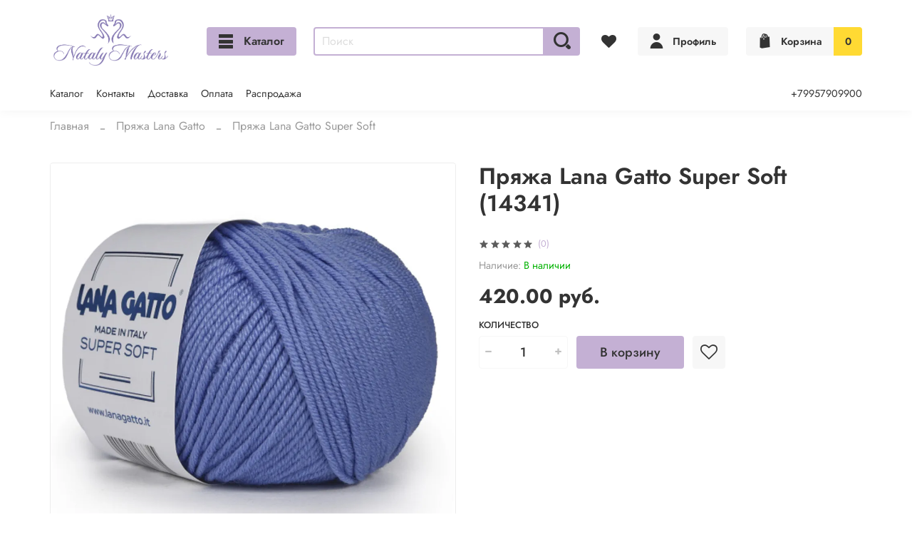

--- FILE ---
content_type: text/html; charset=utf-8
request_url: https://www.natalymasters.ru/product/pryazha-lana-gatto-super-soft-14341
body_size: 66434
content:
<!DOCTYPE html>
<html
  style="
    --color-btn-bg:#C4B0D4;
--color-btn-bg-is-dark:false;
--bg:#ffffff;
--bg-is-dark:false;

--color-text: var(--color-text-dark);
--color-text-minor-shade: var(--color-text-dark-minor-shade);
--color-text-major-shade: var(--color-text-dark-major-shade);
--color-text-half-shade: var(--color-text-dark-half-shade);

--color-notice-warning-is-dark:false;
--color-notice-success-is-dark:false;
--color-notice-error-is-dark:false;
--color-notice-info-is-dark:false;
--color-form-controls-bg:var(--bg);
--color-form-controls-bg-disabled:var(--bg-minor-shade);
--color-form-controls-border-color:var(--bg-half-shade);
--color-form-controls-color:var(--color-text);
--is-editor:false;


  "
  >
  <head><meta data-config="{&quot;product_id&quot;:318429541}" name="page-config" content="" /><meta data-config="{&quot;money_with_currency_format&quot;:{&quot;delimiter&quot;:&quot; &quot;,&quot;separator&quot;:&quot;.&quot;,&quot;format&quot;:&quot;%n %u&quot;,&quot;unit&quot;:&quot;руб.&quot;,&quot;show_price_without_cents&quot;:0},&quot;currency_code&quot;:&quot;RUR&quot;,&quot;currency_iso_code&quot;:&quot;RUB&quot;,&quot;default_currency&quot;:{&quot;title&quot;:&quot;Российский рубль&quot;,&quot;code&quot;:&quot;RUR&quot;,&quot;rate&quot;:1.0,&quot;format_string&quot;:&quot;%n %u&quot;,&quot;unit&quot;:&quot;руб.&quot;,&quot;price_separator&quot;:&quot;&quot;,&quot;is_default&quot;:true,&quot;price_delimiter&quot;:&quot;&quot;,&quot;show_price_with_delimiter&quot;:true,&quot;show_price_without_cents&quot;:false},&quot;facebook&quot;:{&quot;pixelActive&quot;:false,&quot;currency_code&quot;:&quot;RUB&quot;,&quot;use_variants&quot;:null},&quot;vk&quot;:{&quot;pixel_active&quot;:null,&quot;price_list_id&quot;:null},&quot;new_ya_metrika&quot;:true,&quot;ecommerce_data_container&quot;:&quot;dataLayer&quot;,&quot;common_js_version&quot;:null,&quot;vue_ui_version&quot;:null,&quot;feedback_captcha_enabled&quot;:true,&quot;account_id&quot;:1170304,&quot;hide_items_out_of_stock&quot;:true,&quot;forbid_order_over_existing&quot;:true,&quot;minimum_items_price&quot;:null,&quot;enable_comparison&quot;:true,&quot;locale&quot;:&quot;ru&quot;,&quot;client_group&quot;:null,&quot;consent_to_personal_data&quot;:{&quot;active&quot;:true,&quot;obligatory&quot;:true,&quot;description&quot;:&quot;\u003cp\u003e\u003cspan\u003eАктуальная версия Политики обработки персональных данных есть в свободном доступе и расположена в сети интернет по адресу - \u003ca href=\&quot;https://www.natalymasters.ru/page/privacy\&quot; rel=\&quot;noopener\&quot; target=\&quot;_blank\&quot;\u003ehttps://www.natalymasters.ru/page/\u003cspan data-editable-value=\&quot;/admin2/pages/22739865\&quot; data-editable-value-ajax-name=\&quot;page.permalink\&quot;\u003e\u003cspan data-editable-value-toggle=\&quot;\&quot; data-editable-value-value=\&quot;\&quot;\u003eprivacy\u003c/span\u003e\u003c/span\u003e\u003c/a\u003e\u003c/span\u003e\u003c/p\u003e&quot;},&quot;recaptcha_key&quot;:&quot;6LfXhUEmAAAAAOGNQm5_a2Ach-HWlFKD3Sq7vfFj&quot;,&quot;recaptcha_key_v3&quot;:&quot;6LcZi0EmAAAAAPNov8uGBKSHCvBArp9oO15qAhXa&quot;,&quot;yandex_captcha_key&quot;:&quot;ysc1_ec1ApqrRlTZTXotpTnO8PmXe2ISPHxsd9MO3y0rye822b9d2&quot;,&quot;checkout_float_order_content_block&quot;:false,&quot;available_products_characteristics_ids&quot;:null,&quot;sber_id_app_id&quot;:&quot;5b5a3c11-72e5-4871-8649-4cdbab3ba9a4&quot;,&quot;theme_generation&quot;:4,&quot;quick_checkout_captcha_enabled&quot;:false,&quot;max_order_lines_count&quot;:500,&quot;sber_bnpl_min_amount&quot;:1000,&quot;sber_bnpl_max_amount&quot;:150000,&quot;counter_settings&quot;:{&quot;data_layer_name&quot;:&quot;dataLayer&quot;,&quot;new_counters_setup&quot;:true,&quot;add_to_cart_event&quot;:true,&quot;remove_from_cart_event&quot;:true,&quot;add_to_wishlist_event&quot;:true,&quot;purchase_event&quot;:true},&quot;site_setting&quot;:{&quot;show_cart_button&quot;:true,&quot;show_service_button&quot;:false,&quot;show_marketplace_button&quot;:false,&quot;show_quick_checkout_button&quot;:false},&quot;warehouses&quot;:[],&quot;captcha_type&quot;:&quot;google&quot;,&quot;human_readable_urls&quot;:false}" name="shop-config" content="" /><meta name='js-evnvironment' content='production' /><meta name='default-locale' content='ru' /><meta name='insales-redefined-api-methods' content="[]" /><script>dataLayer= []; dataLayer.push({
        event: 'view_item',
        ecommerce: {
          items: [{"item_id":"318429541","item_name":"Пряжа Lana Gatto Super Soft (14341)","item_category":"Каталог/Пряжа Lana Gatto/Пряжа Lana Gatto Super Soft","price":420}]
         }
      });</script>
<!--InsalesCounter -->
<script type="text/javascript">
(function() {
  if (typeof window.__insalesCounterId !== 'undefined') {
    return;
  }

  try {
    Object.defineProperty(window, '__insalesCounterId', {
      value: 1170304,
      writable: true,
      configurable: true
    });
  } catch (e) {
    console.error('InsalesCounter: Failed to define property, using fallback:', e);
    window.__insalesCounterId = 1170304;
  }

  if (typeof window.__insalesCounterId === 'undefined') {
    console.error('InsalesCounter: Failed to set counter ID');
    return;
  }

  let script = document.createElement('script');
  script.async = true;
  script.src = '/javascripts/insales_counter.js?7';
  let firstScript = document.getElementsByTagName('script')[0];
  firstScript.parentNode.insertBefore(script, firstScript);
})();
</script>
<!-- /InsalesCounter -->

    <!-- meta -->
<meta charset="UTF-8" /><title>Пряжа Lana Gatto Super Soft (14341) – купить за 420 руб. | Nataly Masters</title><meta name="description" content="Пряжа Lana Gatto Super Soft (14341) ⭐️ Цена - 420 руб. 🚚 Быстрая доставка. Описание, характеристики, отзывы. Смотрите все товары в разделе «Пряжа Lana Gatto Super Soft». 
">
<meta data-config="{&quot;static-versioned&quot;: &quot;1.38&quot;}" name="theme-meta-data" content="">
<meta name="robots" content="index,follow" />
<meta http-equiv="X-UA-Compatible" content="IE=edge,chrome=1" />
<meta name="viewport" content="width=device-width, initial-scale=1.0" />
<meta name="SKYPE_TOOLBAR" content="SKYPE_TOOLBAR_PARSER_COMPATIBLE" />
<meta name="format-detection" content="telephone=no">

<!-- canonical url--><link rel="canonical" href="https://www.natalymasters.ru/product/pryazha-lana-gatto-super-soft-14341"/>


<!-- rss feed-->
    <meta property="og:title" content="Пряжа Lana Gatto Super Soft (14341)">
    <meta property="og:type" content="website">
    <meta property="og:url" content="https://www.natalymasters.ru/product/pryazha-lana-gatto-super-soft-14341">

    
      <meta property="og:image" content="https://static.insales-cdn.com/images/products/1/2685/810388093/1ocxuw10ehk4wwgu8n2sh1kex72h9ju6.jpg">
    




<!-- icons-->
<!-- icons-->
      
      <link rel="icon" type="image/png" href="https://static.insales-cdn.com/files/1/3652/27921988/original/favicon_nm.png">
      <link rel="icon" type="image/png" sizes="16x16" href="https://static.insales-cdn.com/r/nsP93zJWckI/rs:fill-down:16:16:1/q:100/plain/files/1/3652/27921988/original/favicon_nm.png@png">
      <link rel="icon" type="image/png" sizes="32x32" href="https://static.insales-cdn.com/r/LXOeChSBL94/rs:fill-down:32:32:1/q:100/plain/files/1/3652/27921988/original/favicon_nm.png@png">
      <link rel="icon" type="image/png" sizes="48x48" href="https://static.insales-cdn.com/r/ymy86GPyEJ0/rs:fill-down:48:48:1/q:100/plain/files/1/3652/27921988/original/favicon_nm.png@png">
      <link rel="apple-touch-icon-precomposed" sizes="180x180" href="https://static.insales-cdn.com/r/rTre3QpbShc/rs:fill-down:180:180:1/q:100/plain/files/1/3652/27921988/original/favicon_nm.png@png">
      <link rel="apple-touch-icon-precomposed" sizes="167x167" href="https://static.insales-cdn.com/r/w33MAG6Ksy0/rs:fill-down:167:167:1/q:100/plain/files/1/3652/27921988/original/favicon_nm.png@png">
      <link rel="apple-touch-icon-precomposed" sizes="152x152" href="https://static.insales-cdn.com/r/j9QMATEJRlc/rs:fill-down:152:152:1/q:100/plain/files/1/3652/27921988/original/favicon_nm.png@png">
      <link rel="apple-touch-icon-precomposed" sizes="120x120" href="https://static.insales-cdn.com/r/5BBgdj0Y_8I/rs:fill-down:120:120:1/q:100/plain/files/1/3652/27921988/original/favicon_nm.png@png">
      <link rel="apple-touch-icon-precomposed" sizes="76x76" href="https://static.insales-cdn.com/r/llJBJt01uWE/rs:fill-down:76:76:1/q:100/plain/files/1/3652/27921988/original/favicon_nm.png@png">
      <link rel="apple-touch-icon" href="https://static.insales-cdn.com/files/1/3652/27921988/original/favicon_nm.png"><meta name="msapplication-TileColor" content="#C4B0D4">
  <meta name="msapplication-TileImage" content="https://static.insales-cdn.com/r/yQVccK31v-M/rs:fill-down:144:144:1/q:100/plain/files/1/3652/27921988/original/favicon_nm.png@png"><style media="screen">
  @supports (content-visibility: hidden) {
    body:not(.settings_loaded) {
      content-visibility: hidden;
    }
  }
  @supports not (content-visibility: hidden) {
    body:not(.settings_loaded) {
      visibility: hidden;
    }
  }
</style>

    <style>
      h1.heading {
        font-size: 2rem;
      }
    </style>
  <meta name='product-id' content='318429541' />
</head>
  <body data-multi-lang="false" data-theme-template="product" data-sidebar-type="normal" data-sidebar-position="left">
    <div class="preloader">
      <div class="lds-ellipsis"><div></div><div></div><div></div><div></div></div>
    </div>
    <noscript>
<div class="njs-alert-overlay">
  <div class="njs-alert-wrapper">
    <div class="njs-alert">
      <p></p>
    </div>
  </div>
</div>
</noscript>

    <div class="page_layout page_layout-clear ">
      <header>
      
        <div
  class="layout widget-type_system_widget_v4_header_6"
  style="--logo-img:'https://static.insales-cdn.com/files/1/1914/32057210/original/Nataly_Masters.png'; --logo-max-width:220px; --live-search:true; --hide-search:false; --hide-language:true; --hide-personal:false; --hide-compare:true; --hide-favorite:false; --hide-menu-photo:false; --hide-counts:false; --bage-bg:#ffda33; --bage-bg-is-light:true; --bage-bg-minor-shade:#ffd82a; --bage-bg-minor-shade-is-light:true; --bage-bg-major-shade:#ffd61e; --bage-bg-major-shade-is-light:true; --bage-bg-half-shade:#997d00; --bage-bg-half-shade-is-dark:true; --header-wide-bg:true; --menu-grid-list-min-width:190px; --menu-grid-list-row-gap:1rem; --menu-grid-list-column-gap:1rem; --subcollections-items-limit:9; --img-border-radius:0px; --menu-img-ratio:1; --menu-img-fit:cover; --header-top-pt:0.5vw; --header-top-pb:1vw; --header-main-pt:1vw; --header-main-pb:1vw; --header-wide-content:false; --hide-desktop:false; --hide-mobile:false;"
  data-widget-drop-item-id="59712274"
  
  >
  <div class="layout__content">
    




<div class="header header_no-languages">
  <div class="header__mobile-head">
    <div class="header__mobile-head-content">
      <button type="button" class="button button_size-l header__hide-mobile-menu-btn js-hide-mobile-menu">
          <span class="icon icon-times"></span>
      </button>

      
    </div>
  </div>

  <div class="header__content">
    <div class="header-part-main">
      <div class="header-part-main__inner">
        <div class="header__area-logo">
          
  
    
    
    
    
      <a href=" / " class="header__logo">
        <img src="https://static.insales-cdn.com/files/1/1914/32057210/original/Nataly_Masters.png" alt="Nataly Masters" title="Nataly Masters">
      </a>
    
  

        </div>

        <div class="header__area-catalog">
          <button type="button" class="button button_size-m header__show-collection-btn js-show-header-collections">
            <span class="icon icon-bars _show"></span>
            <span class="icon icon-times _hide"></span>
            Каталог
          </button>
        </div>

        <div class="header__area-search">
          <div class="header__search">
            <form action="/search" method="get" class="header__search-form">
              <input type="text" autocomplete="off" class="form-control form-control_size-m header__search-field" name="q" value="" placeholder="Поиск"  data-search-field >
              <button type="submit" class="button button_size-m header__search-btn">
                <span class="icon icon-search"></span>
              </button>
              <input type="hidden" name="lang" value="ru">
              <div class="header__search__results" data-search-result></div>
            </form>
            <button type="button" class="button button_size-m header__search-mobile-btn js-show-mobile-search">
                <span class="icon icon-search _show"></span>
              <span class="icon icon-times _hide"></span>
              </button>
            </div>
        </div>


        <div class="header__area-controls">
          

          
            <a href="/favorites" class="header__control-btn header__favorite">
              <span class="icon icon-favorites">
                <span class="header__control-bage favorites-empty" data-ui-favorites-counter></span>
              </span>
            </a>
          

          
            <a href="/client_account/orders" class="button button_size-m header__control-btn header__cabinet">
              <span class="icon icon-user"></span>
              <span class="header__control-text" >Профиль</span>
            </a>
          

          
            <a href="/cart_items" class="button button_size-m header__control-btn header__cart">
              <span class="icon icon-cart">
              </span>
              <span class="header__control-text" >Корзина</span>
              <span class="header__control-bage-cart" data-cart-positions-count></span>
            </a>
          
        </div>

        

        

        <div class="header__collections">
          <div class="header__collections-content">
            <div class="header__collections-head">Каталог</div>

            <ul class="grid-list header__collections-menu" data-navigation data-subcollections-items-limit=9>
              
              
              
                

                <li class="header__collections-item is-level-1" data-navigation-item>
                  
                    
                    

                    
                    

                    <a href="/collection/bobinnaya-pryazha" class="img-ratio img-fit header__collections-photo">
                      <div class="img-ratio__inner">
                        
                          <picture>
                            <source data-srcset="https://static.insales-cdn.com/r/MBA1lKRUa3c/rs:fit:500:500:1/plain/images/collections/1/7639/88964567/Bobiny.png@webp" type="image/webp" class="lazyload">
                            <img data-src="https://static.insales-cdn.com/r/_7QcLrYjAcQ/rs:fit:500:500:1/plain/images/collections/1/7639/88964567/Bobiny.png@png" class="lazyload" alt="Bobiny.png">
                          </picture>
                        
                      </div>
                    </a>
                  

                  <div class="header__collections-controls">
                    <a href="/collection/bobinnaya-pryazha" class="header__collections-link" data-navigation-link="/collection/bobinnaya-pryazha" >
                      Бобинная пряжа
                    </a>

                    
                      <button class="header__collections-show-submenu-btn js-show-mobile-submenu" type="button">
                        <span class="icon icon-angle-down"></span>
                      </button>
                    
                  </div>

                  
                    <ul class="header__collections-submenu" data-navigation-submenu>
                      
                        <li class="header__collections-item " data-navigation-item>
                          <div class="header__collections-controls">
                            <a href="/collection/bobinnaya-pryazha-microsoft" class="header__collections-link" data-navigation-link="/collection/bobinnaya-pryazha-microsoft" >
                              Бобинная пряжа Microsoft

                              
                                
                                  <span class="header__collections-item-count">17</span>
                                
                              

                            </a>
                          </div>
                        </li>
                      
                        <li class="header__collections-item " data-navigation-item>
                          <div class="header__collections-controls">
                            <a href="/collection/bobinnaya-pryazha-linette" class="header__collections-link" data-navigation-link="/collection/bobinnaya-pryazha-linette" >
                              Бобинная пряжа Linette

                              
                                
                                  <span class="header__collections-item-count">9</span>
                                
                              

                            </a>
                          </div>
                        </li>
                      
                        <li class="header__collections-item " data-navigation-item>
                          <div class="header__collections-controls">
                            <a href="/collection/bobinnaya-pryazha-siyah" class="header__collections-link" data-navigation-link="/collection/bobinnaya-pryazha-siyah" >
                              Бобинная пряжа Siyah

                              
                                
                                  <span class="header__collections-item-count">1</span>
                                
                              

                            </a>
                          </div>
                        </li>
                      
                        <li class="header__collections-item " data-navigation-item>
                          <div class="header__collections-controls">
                            <a href="/collection/bobinnaya-pryazha-mistral" class="header__collections-link" data-navigation-link="/collection/bobinnaya-pryazha-mistral" >
                              Бобинная пряжа Mistral

                              
                                
                                  <span class="header__collections-item-count">1</span>
                                
                              

                            </a>
                          </div>
                        </li>
                      
                        <li class="header__collections-item " data-navigation-item>
                          <div class="header__collections-controls">
                            <a href="/collection/bobinnaya-pryazha-brodway" class="header__collections-link" data-navigation-link="/collection/bobinnaya-pryazha-brodway" >
                              Бобинная пряжа Brodway

                              
                                
                                  <span class="header__collections-item-count">1</span>
                                
                              

                            </a>
                          </div>
                        </li>
                      
                        <li class="header__collections-item " data-navigation-item>
                          <div class="header__collections-controls">
                            <a href="/collection/bobinnaya-pryazha-brez" class="header__collections-link" data-navigation-link="/collection/bobinnaya-pryazha-brez" >
                              Бобинная пряжа Brez

                              
                                
                                  <span class="header__collections-item-count">2</span>
                                
                              

                            </a>
                          </div>
                        </li>
                      
                        <li class="header__collections-item " data-navigation-item>
                          <div class="header__collections-controls">
                            <a href="/collection/bobinnaya-pryazha-matrix" class="header__collections-link" data-navigation-link="/collection/bobinnaya-pryazha-matrix" >
                              Бобинная пряжа Matrix

                              
                                
                                  <span class="header__collections-item-count">1</span>
                                
                              

                            </a>
                          </div>
                        </li>
                      
                        <li class="header__collections-item " data-navigation-item>
                          <div class="header__collections-controls">
                            <a href="/collection/bobinnaya-pryazha-cabaret" class="header__collections-link" data-navigation-link="/collection/bobinnaya-pryazha-cabaret" >
                              Бобинная пряжа Cabaret

                              
                                
                                  <span class="header__collections-item-count">1</span>
                                
                              

                            </a>
                          </div>
                        </li>
                      
                        <li class="header__collections-item " data-navigation-item>
                          <div class="header__collections-controls">
                            <a href="/collection/bobinnaya-pryazha-art-498" class="header__collections-link" data-navigation-link="/collection/bobinnaya-pryazha-art-498" >
                              Бобинная пряжа Art. 498

                              
                                
                              

                            </a>
                          </div>
                        </li>
                      
                        <li class="header__collections-item is-hide" data-navigation-item>
                          <div class="header__collections-controls">
                            <a href="/collection/bobinnaya-pryazha-art-4590" class="header__collections-link" data-navigation-link="/collection/bobinnaya-pryazha-art-4590" >
                              Бобинная пряжа Art. 4590

                              
                                
                                  <span class="header__collections-item-count">1</span>
                                
                              

                            </a>
                          </div>
                        </li>
                      
                        <li class="header__collections-item is-hide" data-navigation-item>
                          <div class="header__collections-controls">
                            <a href="/collection/bobinnaya-pryazha-stripe" class="header__collections-link" data-navigation-link="/collection/bobinnaya-pryazha-stripe" >
                              Бобинная пряжа Stripe

                              
                                
                                  <span class="header__collections-item-count">2</span>
                                
                              

                            </a>
                          </div>
                        </li>
                      
                        <li class="header__collections-item is-hide" data-navigation-item>
                          <div class="header__collections-controls">
                            <a href="/collection/bobinnaya-pryazha-folk" class="header__collections-link" data-navigation-link="/collection/bobinnaya-pryazha-folk" >
                              Бобинная пряжа Folk

                              
                                
                                  <span class="header__collections-item-count">1</span>
                                
                              

                            </a>
                          </div>
                        </li>
                      
                        <li class="header__collections-item is-hide" data-navigation-item>
                          <div class="header__collections-controls">
                            <a href="/collection/bobinnaya-pryazha-linus" class="header__collections-link" data-navigation-link="/collection/bobinnaya-pryazha-linus" >
                              Бобинная пряжа Linus

                              
                                
                                  <span class="header__collections-item-count">1</span>
                                
                              

                            </a>
                          </div>
                        </li>
                      
                        <li class="header__collections-item is-hide" data-navigation-item>
                          <div class="header__collections-controls">
                            <a href="/collection/bobinnaya-pryazha-cotton-alpaca" class="header__collections-link" data-navigation-link="/collection/bobinnaya-pryazha-cotton-alpaca" >
                              Бобинная пряжа Cotton Alpaca

                              
                                
                                  <span class="header__collections-item-count">1</span>
                                
                              

                            </a>
                          </div>
                        </li>
                      
                        <li class="header__collections-item is-hide" data-navigation-item>
                          <div class="header__collections-controls">
                            <a href="/collection/bobinnaya-pryazha-merino-paillettes" class="header__collections-link" data-navigation-link="/collection/bobinnaya-pryazha-merino-paillettes" >
                              Бобинная пряжа Merino Paillettes

                              
                                
                                  <span class="header__collections-item-count">1</span>
                                
                              

                            </a>
                          </div>
                        </li>
                      
                        <li class="header__collections-item is-hide" data-navigation-item>
                          <div class="header__collections-controls">
                            <a href="/collection/bobinnaya-pryazha-jute" class="header__collections-link" data-navigation-link="/collection/bobinnaya-pryazha-jute" >
                              Бобинная пряжа Jute

                              
                                
                                  <span class="header__collections-item-count">1</span>
                                
                              

                            </a>
                          </div>
                        </li>
                      
                        <li class="header__collections-item is-hide" data-navigation-item>
                          <div class="header__collections-controls">
                            <a href="/collection/bobinnaya-pryazha-fantasia" class="header__collections-link" data-navigation-link="/collection/bobinnaya-pryazha-fantasia" >
                              Бобинная пряжа Fantasia

                              
                                
                                  <span class="header__collections-item-count">13</span>
                                
                              

                            </a>
                          </div>
                        </li>
                      
                        <li class="header__collections-item is-hide" data-navigation-item>
                          <div class="header__collections-controls">
                            <a href="/collection/bobinnaya-pryazha-vanity" class="header__collections-link" data-navigation-link="/collection/bobinnaya-pryazha-vanity" >
                              Бобинная пряжа Vanity

                              
                                
                                  <span class="header__collections-item-count">7</span>
                                
                              

                            </a>
                          </div>
                        </li>
                      
                        <li class="header__collections-item is-hide" data-navigation-item>
                          <div class="header__collections-controls">
                            <a href="/collection/bobinnaya-pryazha-giulia" class="header__collections-link" data-navigation-link="/collection/bobinnaya-pryazha-giulia" >
                              Бобинная пряжа Giulia

                              
                                
                                  <span class="header__collections-item-count">4</span>
                                
                              

                            </a>
                          </div>
                        </li>
                      
                        <li class="header__collections-item is-hide" data-navigation-item>
                          <div class="header__collections-controls">
                            <a href="/collection/bobinnaya-pryazha-pelliccia" class="header__collections-link" data-navigation-link="/collection/bobinnaya-pryazha-pelliccia" >
                              Бобинная пряжа Pelliccia

                              
                                
                                  <span class="header__collections-item-count">1</span>
                                
                              

                            </a>
                          </div>
                        </li>
                      
                        <li class="header__collections-item is-hide" data-navigation-item>
                          <div class="header__collections-controls">
                            <a href="/collection/bobinnaya-pryazha-cotone-kidmohair" class="header__collections-link" data-navigation-link="/collection/bobinnaya-pryazha-cotone-kidmohair" >
                              Бобинная пряжа Cotone Kidmohair

                              
                                
                                  <span class="header__collections-item-count">2</span>
                                
                              

                            </a>
                          </div>
                        </li>
                      
                        <li class="header__collections-item is-hide" data-navigation-item>
                          <div class="header__collections-controls">
                            <a href="/collection/bobinnaya-pryazha-frescolino" class="header__collections-link" data-navigation-link="/collection/bobinnaya-pryazha-frescolino" >
                              Бобинная пряжа Frescolino

                              
                                
                                  <span class="header__collections-item-count">10</span>
                                
                              

                            </a>
                          </div>
                        </li>
                      
                        <li class="header__collections-item is-hide" data-navigation-item>
                          <div class="header__collections-controls">
                            <a href="/collection/bobinnaya-pryazha-cotone-pail" class="header__collections-link" data-navigation-link="/collection/bobinnaya-pryazha-cotone-pail" >
                              Бобинная пряжа Cotone Pail

                              
                                
                                  <span class="header__collections-item-count">4</span>
                                
                              

                            </a>
                          </div>
                        </li>
                      
                        <li class="header__collections-item is-hide" data-navigation-item>
                          <div class="header__collections-controls">
                            <a href="/collection/bobinnaya-pryazha-canalino" class="header__collections-link" data-navigation-link="/collection/bobinnaya-pryazha-canalino" >
                              Бобинная пряжа Canalino

                              
                                
                                  <span class="header__collections-item-count">3</span>
                                
                              

                            </a>
                          </div>
                        </li>
                      
                        <li class="header__collections-item is-hide" data-navigation-item>
                          <div class="header__collections-controls">
                            <a href="/collection/bobinnaya-pryazha-hemp-tweed" class="header__collections-link" data-navigation-link="/collection/bobinnaya-pryazha-hemp-tweed" >
                              Бобинная пряжа Hemp Tweed

                              
                                
                                  <span class="header__collections-item-count">2</span>
                                
                              

                            </a>
                          </div>
                        </li>
                      
                        <li class="header__collections-item is-hide" data-navigation-item>
                          <div class="header__collections-controls">
                            <a href="/collection/bobinnaya-pryazha-armonia" class="header__collections-link" data-navigation-link="/collection/bobinnaya-pryazha-armonia" >
                              Бобинная пряжа Armonia

                              
                                
                                  <span class="header__collections-item-count">10</span>
                                
                              

                            </a>
                          </div>
                        </li>
                      
                        <li class="header__collections-item is-hide" data-navigation-item>
                          <div class="header__collections-controls">
                            <a href="/collection/bobinnaya-pryazha-theo" class="header__collections-link" data-navigation-link="/collection/bobinnaya-pryazha-theo" >
                              Бобинная пряжа Theo

                              
                                
                                  <span class="header__collections-item-count">1</span>
                                
                              

                            </a>
                          </div>
                        </li>
                      
                        <li class="header__collections-item is-hide" data-navigation-item>
                          <div class="header__collections-controls">
                            <a href="/collection/bobinnaya-pryazha-cablissimo" class="header__collections-link" data-navigation-link="/collection/bobinnaya-pryazha-cablissimo" >
                              Бобинная пряжа Cablissimo

                              
                                
                                  <span class="header__collections-item-count">1</span>
                                
                              

                            </a>
                          </div>
                        </li>
                      
                        <li class="header__collections-item is-hide" data-navigation-item>
                          <div class="header__collections-controls">
                            <a href="/collection/bobinnaya-pryazha-ecoflacon" class="header__collections-link" data-navigation-link="/collection/bobinnaya-pryazha-ecoflacon" >
                              Бобинная пряжа Ecoflacon

                              
                                
                                  <span class="header__collections-item-count">5</span>
                                
                              

                            </a>
                          </div>
                        </li>
                      
                        <li class="header__collections-item is-hide" data-navigation-item>
                          <div class="header__collections-controls">
                            <a href="/collection/bobinnaya-pryazha-urubamba" class="header__collections-link" data-navigation-link="/collection/bobinnaya-pryazha-urubamba" >
                              Бобинная пряжа Urubamba

                              
                                
                                  <span class="header__collections-item-count">3</span>
                                
                              

                            </a>
                          </div>
                        </li>
                      
                        <li class="header__collections-item is-hide" data-navigation-item>
                          <div class="header__collections-controls">
                            <a href="/collection/bobinnaya-pryazha-superkid-mohair" class="header__collections-link" data-navigation-link="/collection/bobinnaya-pryazha-superkid-mohair" >
                              Бобинная пряжа Superkid Mohair

                              
                                
                                  <span class="header__collections-item-count">9</span>
                                
                              

                            </a>
                          </div>
                        </li>
                      
                        <li class="header__collections-item is-hide" data-navigation-item>
                          <div class="header__collections-controls">
                            <a href="/collection/bobinnaya-pryazha-egitto" class="header__collections-link" data-navigation-link="/collection/bobinnaya-pryazha-egitto" >
                              Бобинная пряжа Egitto

                              
                                
                                  <span class="header__collections-item-count">4</span>
                                
                              

                            </a>
                          </div>
                        </li>
                      
                        <li class="header__collections-item is-hide" data-navigation-item>
                          <div class="header__collections-controls">
                            <a href="/collection/bobinnaya-pryazha-mirucha" class="header__collections-link" data-navigation-link="/collection/bobinnaya-pryazha-mirucha" >
                              Бобинная пряжа Mirucha

                              
                                
                                  <span class="header__collections-item-count">1</span>
                                
                              

                            </a>
                          </div>
                        </li>
                      
                        <li class="header__collections-item is-hide" data-navigation-item>
                          <div class="header__collections-controls">
                            <a href="/collection/bobinnaya-pryazha-paillettes" class="header__collections-link" data-navigation-link="/collection/bobinnaya-pryazha-paillettes" >
                              Бобинная пряжа Paillettes

                              
                                
                                  <span class="header__collections-item-count">7</span>
                                
                              

                            </a>
                          </div>
                        </li>
                      
                        <li class="header__collections-item is-hide" data-navigation-item>
                          <div class="header__collections-controls">
                            <a href="/collection/bobinnaya-pryazha-palinuro" class="header__collections-link" data-navigation-link="/collection/bobinnaya-pryazha-palinuro" >
                              Бобинная пряжа Palinuro

                              
                                
                                  <span class="header__collections-item-count">1</span>
                                
                              

                            </a>
                          </div>
                        </li>
                      
                    </ul>
                    <div class="header__collections-show-more is-show">
                      <span class="button-link header__collections-show-more-link js-show-more-subcollections">
                        <span class="header__collections-show-more-text-show">Показать все</span>
                        <span class="header__collections-show-more-text-hide">Скрыть</span>
                        <span class="icon icon-angle-down"></span>
                      </span>
                    </div>
                  
                </li>
              
                

                <li class="header__collections-item is-level-1" data-navigation-item>
                  
                    
                    

                    
                    

                    <a href="/collection/pryazha-schachenmayr" class="img-ratio img-fit header__collections-photo">
                      <div class="img-ratio__inner">
                        
                          <picture>
                            <source data-srcset="https://static.insales-cdn.com/r/gfjXFIUfnio/rs:fit:500:500:1/plain/images/collections/1/5258/88962186/Schachenmayr.jpg@webp" type="image/webp" class="lazyload">
                            <img data-src="https://static.insales-cdn.com/r/l7bdHekmUUg/rs:fit:500:500:1/plain/images/collections/1/5258/88962186/Schachenmayr.jpg@jpg" class="lazyload" alt="Schachenmayr.jpg">
                          </picture>
                        
                      </div>
                    </a>
                  

                  <div class="header__collections-controls">
                    <a href="/collection/pryazha-schachenmayr" class="header__collections-link" data-navigation-link="/collection/pryazha-schachenmayr" >
                      Пряжа Schachenmayr
                    </a>

                    
                      <button class="header__collections-show-submenu-btn js-show-mobile-submenu" type="button">
                        <span class="icon icon-angle-down"></span>
                      </button>
                    
                  </div>

                  
                    <ul class="header__collections-submenu" data-navigation-submenu>
                      
                        <li class="header__collections-item " data-navigation-item>
                          <div class="header__collections-controls">
                            <a href="/collection/pryazha-schachenmayr-punto" class="header__collections-link" data-navigation-link="/collection/pryazha-schachenmayr-punto" >
                              Пряжа Schachenmayr Punto

                              
                                
                                  <span class="header__collections-item-count">12</span>
                                
                              

                            </a>
                          </div>
                        </li>
                      
                        <li class="header__collections-item " data-navigation-item>
                          <div class="header__collections-controls">
                            <a href="/collection/pryazha-schachenmayr-rugiada" class="header__collections-link" data-navigation-link="/collection/pryazha-schachenmayr-rugiada" >
                              Пряжа Schachenmayr Rugiada

                              
                                
                                  <span class="header__collections-item-count">9</span>
                                
                              

                            </a>
                          </div>
                        </li>
                      
                        <li class="header__collections-item " data-navigation-item>
                          <div class="header__collections-controls">
                            <a href="/collection/pryazha-schachenmayr-tahiti" class="header__collections-link" data-navigation-link="/collection/pryazha-schachenmayr-tahiti" >
                              Пряжа Schachenmayr Tahiti

                              
                                
                                  <span class="header__collections-item-count">24</span>
                                
                              

                            </a>
                          </div>
                        </li>
                      
                        <li class="header__collections-item " data-navigation-item>
                          <div class="header__collections-controls">
                            <a href="/collection/pryazha-schachenmayr-daliya" class="header__collections-link" data-navigation-link="/collection/pryazha-schachenmayr-daliya" >
                              Пряжа Schachenmayr Daliya

                              
                                
                                  <span class="header__collections-item-count">8</span>
                                
                              

                            </a>
                          </div>
                        </li>
                      
                        <li class="header__collections-item " data-navigation-item>
                          <div class="header__collections-controls">
                            <a href="/collection/pryazha-schachenmayr-bravo-softy" class="header__collections-link" data-navigation-link="/collection/pryazha-schachenmayr-bravo-softy" >
                              Пряжа Schachenmayr Bravo Softy

                              
                                
                                  <span class="header__collections-item-count">14</span>
                                
                              

                            </a>
                          </div>
                        </li>
                      
                        <li class="header__collections-item " data-navigation-item>
                          <div class="header__collections-controls">
                            <a href="/collection/pryazha-schachenmayr-silk" class="header__collections-link" data-navigation-link="/collection/pryazha-schachenmayr-silk" >
                              Пряжа Schachenmayr Silk

                              
                                
                              

                            </a>
                          </div>
                        </li>
                      
                        <li class="header__collections-item " data-navigation-item>
                          <div class="header__collections-controls">
                            <a href="/collection/pryazha-schachenmayr-merino-yak" class="header__collections-link" data-navigation-link="/collection/pryazha-schachenmayr-merino-yak" >
                              Пряжа Schachenmayr Merino Yak

                              
                                
                                  <span class="header__collections-item-count">4</span>
                                
                              

                            </a>
                          </div>
                        </li>
                      
                        <li class="header__collections-item " data-navigation-item>
                          <div class="header__collections-controls">
                            <a href="/collection/pryazha-schachenmayr-bellicia" class="header__collections-link" data-navigation-link="/collection/pryazha-schachenmayr-bellicia" >
                              Пряжа Schachenmayr Bellicia

                              
                                
                                  <span class="header__collections-item-count">14</span>
                                
                              

                            </a>
                          </div>
                        </li>
                      
                        <li class="header__collections-item " data-navigation-item>
                          <div class="header__collections-controls">
                            <a href="/collection/pryazha-schachenmayr-peach-cotton" class="header__collections-link" data-navigation-link="/collection/pryazha-schachenmayr-peach-cotton" >
                              Пряжа Schachenmayr Peach Cotton

                              
                                
                                  <span class="header__collections-item-count">17</span>
                                
                              

                            </a>
                          </div>
                        </li>
                      
                        <li class="header__collections-item is-hide" data-navigation-item>
                          <div class="header__collections-controls">
                            <a href="/collection/pryazha-schachenmayr-mohair-dream" class="header__collections-link" data-navigation-link="/collection/pryazha-schachenmayr-mohair-dream" >
                              Пряжа Schachenmayr Mohair Dream

                              
                                
                                  <span class="header__collections-item-count">17</span>
                                
                              

                            </a>
                          </div>
                        </li>
                      
                        <li class="header__collections-item is-hide" data-navigation-item>
                          <div class="header__collections-controls">
                            <a href="/collection/pryazha-schachenmayr-pebble-mohair" class="header__collections-link" data-navigation-link="/collection/pryazha-schachenmayr-pebble-mohair" >
                              Пряжа Schachenmayr Pebble Mohair

                              
                                
                                  <span class="header__collections-item-count">4</span>
                                
                              

                            </a>
                          </div>
                        </li>
                      
                        <li class="header__collections-item is-hide" data-navigation-item>
                          <div class="header__collections-controls">
                            <a href="/collection/pryazha-schachenmayr-alpaca-big" class="header__collections-link" data-navigation-link="/collection/pryazha-schachenmayr-alpaca-big" >
                              Пряжа Schachenmayr Alpaca Big

                              
                                
                                  <span class="header__collections-item-count">7</span>
                                
                              

                            </a>
                          </div>
                        </li>
                      
                        <li class="header__collections-item is-hide" data-navigation-item>
                          <div class="header__collections-controls">
                            <a href="/collection/pryazha-schachenmayr-classic-mix" class="header__collections-link" data-navigation-link="/collection/pryazha-schachenmayr-classic-mix" >
                              Пряжа Schachenmayr Classic Mix

                              
                                
                                  <span class="header__collections-item-count">20</span>
                                
                              

                            </a>
                          </div>
                        </li>
                      
                        <li class="header__collections-item is-hide" data-navigation-item>
                          <div class="header__collections-controls">
                            <a href="/collection/pryazha-schachenmayr-dinora" class="header__collections-link" data-navigation-link="/collection/pryazha-schachenmayr-dinora" >
                              Пряжа Schachenmayr Dinora

                              
                                
                                  <span class="header__collections-item-count">7</span>
                                
                              

                            </a>
                          </div>
                        </li>
                      
                        <li class="header__collections-item is-hide" data-navigation-item>
                          <div class="header__collections-controls">
                            <a href="/collection/pryazha-schachenmayr-color-breeze" class="header__collections-link" data-navigation-link="/collection/pryazha-schachenmayr-color-breeze" >
                              Пряжа Schachenmayr Color Breeze

                              
                                
                                  <span class="header__collections-item-count">10</span>
                                
                              

                            </a>
                          </div>
                        </li>
                      
                        <li class="header__collections-item is-hide" data-navigation-item>
                          <div class="header__collections-controls">
                            <a href="/collection/pryazha-schachenmayr-alva-silk" class="header__collections-link" data-navigation-link="/collection/pryazha-schachenmayr-alva-silk" >
                              Пряжа Schachenmayr Alva Silk

                              
                                
                                  <span class="header__collections-item-count">3</span>
                                
                              

                            </a>
                          </div>
                        </li>
                      
                        <li class="header__collections-item is-hide" data-navigation-item>
                          <div class="header__collections-controls">
                            <a href="/collection/pryazha-schachenmayr-cotton-bambulino" class="header__collections-link" data-navigation-link="/collection/pryazha-schachenmayr-cotton-bambulino" >
                              Пряжа Schachenmayr Cotton Bambulino

                              
                                
                                  <span class="header__collections-item-count">9</span>
                                
                              

                            </a>
                          </div>
                        </li>
                      
                        <li class="header__collections-item is-hide" data-navigation-item>
                          <div class="header__collections-controls">
                            <a href="/collection/pryazha-schachenmayr-color-drift" class="header__collections-link" data-navigation-link="/collection/pryazha-schachenmayr-color-drift" >
                              Пряжа Schachenmayr Color Drift

                              
                                
                                  <span class="header__collections-item-count">10</span>
                                
                              

                            </a>
                          </div>
                        </li>
                      
                        <li class="header__collections-item is-hide" data-navigation-item>
                          <div class="header__collections-controls">
                            <a href="/collection/pryazha-schachenmayr-cashmere" class="header__collections-link" data-navigation-link="/collection/pryazha-schachenmayr-cashmere" >
                              Пряжа Schachenmayr Cashmere

                              
                                
                              

                            </a>
                          </div>
                        </li>
                      
                        <li class="header__collections-item is-hide" data-navigation-item>
                          <div class="header__collections-controls">
                            <a href="/collection/pryazha-schachenmayr-pyramid-cotton" class="header__collections-link" data-navigation-link="/collection/pryazha-schachenmayr-pyramid-cotton" >
                              Пряжа Schachenmayr Pyramid Cotton

                              
                                
                                  <span class="header__collections-item-count">20</span>
                                
                              

                            </a>
                          </div>
                        </li>
                      
                        <li class="header__collections-item is-hide" data-navigation-item>
                          <div class="header__collections-controls">
                            <a href="/collection/pryazha-schachenmayr-virtuoso-color" class="header__collections-link" data-navigation-link="/collection/pryazha-schachenmayr-virtuoso-color" >
                              Пряжа Schachenmayr Virtuoso Color

                              
                                
                                  <span class="header__collections-item-count">8</span>
                                
                              

                            </a>
                          </div>
                        </li>
                      
                        <li class="header__collections-item is-hide" data-navigation-item>
                          <div class="header__collections-controls">
                            <a href="/collection/pryazha-schachenmayr-spotlight-on-color" class="header__collections-link" data-navigation-link="/collection/pryazha-schachenmayr-spotlight-on-color" >
                              Пряжа Schachenmayr Spotlight on Color

                              
                                
                                  <span class="header__collections-item-count">7</span>
                                
                              

                            </a>
                          </div>
                        </li>
                      
                        <li class="header__collections-item is-hide" data-navigation-item>
                          <div class="header__collections-controls">
                            <a href="/collection/pryazha-schachenmayr-denim-tweed" class="header__collections-link" data-navigation-link="/collection/pryazha-schachenmayr-denim-tweed" >
                              Пряжа Schachenmayr Denim Tweed

                              
                                
                                  <span class="header__collections-item-count">15</span>
                                
                              

                            </a>
                          </div>
                        </li>
                      
                        <li class="header__collections-item is-hide" data-navigation-item>
                          <div class="header__collections-controls">
                            <a href="/collection/pryazha-schachenmayr-cotton-bamboo" class="header__collections-link" data-navigation-link="/collection/pryazha-schachenmayr-cotton-bamboo" >
                              Пряжа Schachenmayr Cotton Bamboo

                              
                                
                                  <span class="header__collections-item-count">18</span>
                                
                              

                            </a>
                          </div>
                        </li>
                      
                        <li class="header__collections-item is-hide" data-navigation-item>
                          <div class="header__collections-controls">
                            <a href="/collection/pryazha-schachenmayr-duo-multicolore" class="header__collections-link" data-navigation-link="/collection/pryazha-schachenmayr-duo-multicolore" >
                              Пряжа Schachenmayr Duo Multicolore

                              
                                
                                  <span class="header__collections-item-count">13</span>
                                
                              

                            </a>
                          </div>
                        </li>
                      
                        <li class="header__collections-item is-hide" data-navigation-item>
                          <div class="header__collections-controls">
                            <a href="/collection/pryazha-schachenmayr-tuscany-tweed" class="header__collections-link" data-navigation-link="/collection/pryazha-schachenmayr-tuscany-tweed" >
                              Пряжа Schachenmayr Tuscany Tweed

                              
                                
                                  <span class="header__collections-item-count">25</span>
                                
                              

                            </a>
                          </div>
                        </li>
                      
                        <li class="header__collections-item is-hide" data-navigation-item>
                          <div class="header__collections-controls">
                            <a href="/collection/pryazha-schachenmayr-elegant-mohair" class="header__collections-link" data-navigation-link="/collection/pryazha-schachenmayr-elegant-mohair" >
                              Пряжа Schachenmayr Elegant Mohair

                              
                                
                                  <span class="header__collections-item-count">18</span>
                                
                              

                            </a>
                          </div>
                        </li>
                      
                        <li class="header__collections-item is-hide" data-navigation-item>
                          <div class="header__collections-controls">
                            <a href="/collection/pryazha-schachenmayr-merino-extrafine-120" class="header__collections-link" data-navigation-link="/collection/pryazha-schachenmayr-merino-extrafine-120" >
                              Пряжа Schachenmayr Merino Extrafine 120

                              
                                
                                  <span class="header__collections-item-count">61</span>
                                
                              

                            </a>
                          </div>
                        </li>
                      
                        <li class="header__collections-item is-hide" data-navigation-item>
                          <div class="header__collections-controls">
                            <a href="/collection/pryazha-schachenmayr-alpaca-classico" class="header__collections-link" data-navigation-link="/collection/pryazha-schachenmayr-alpaca-classico" >
                              Пряжа Schachenmayr Alpaca Classico

                              
                                
                                  <span class="header__collections-item-count">32</span>
                                
                              

                            </a>
                          </div>
                        </li>
                      
                        <li class="header__collections-item is-hide" data-navigation-item>
                          <div class="header__collections-controls">
                            <a href="/collection/pryazha-schachenmayr-merino-extrafine-170" class="header__collections-link" data-navigation-link="/collection/pryazha-schachenmayr-merino-extrafine-170" >
                              Пряжа Schachenmayr Merino Extrafine 170

                              
                                
                                  <span class="header__collections-item-count">28</span>
                                
                              

                            </a>
                          </div>
                        </li>
                      
                        <li class="header__collections-item is-hide" data-navigation-item>
                          <div class="header__collections-controls">
                            <a href="/collection/pryazha-schachenmayr-silk-color" class="header__collections-link" data-navigation-link="/collection/pryazha-schachenmayr-silk-color" >
                              Пряжа Schachenmayr Silk Color

                              
                                
                              

                            </a>
                          </div>
                        </li>
                      
                        <li class="header__collections-item is-hide" data-navigation-item>
                          <div class="header__collections-controls">
                            <a href="/collection/pryazha-schachenmayr-alpaca-soft" class="header__collections-link" data-navigation-link="/collection/pryazha-schachenmayr-alpaca-soft" >
                              Пряжа Schachenmayr Alpaca Soft

                              
                                
                                  <span class="header__collections-item-count">12</span>
                                
                              

                            </a>
                          </div>
                        </li>
                      
                        <li class="header__collections-item is-hide" data-navigation-item>
                          <div class="header__collections-controls">
                            <a href="/collection/pryazha-schachenmayr-easy-cotton-spritz" class="header__collections-link" data-navigation-link="/collection/pryazha-schachenmayr-easy-cotton-spritz" >
                              Пряжа Schachenmayr Easy Cotton Spritz

                              
                                
                                  <span class="header__collections-item-count">10</span>
                                
                              

                            </a>
                          </div>
                        </li>
                      
                        <li class="header__collections-item is-hide" data-navigation-item>
                          <div class="header__collections-controls">
                            <a href="/collection/pryazha-schachenmayr-energy-flow-color" class="header__collections-link" data-navigation-link="/collection/pryazha-schachenmayr-energy-flow-color" >
                              Пряжа Schachenmayr Energy Flow Color

                              
                                
                                  <span class="header__collections-item-count">6</span>
                                
                              

                            </a>
                          </div>
                        </li>
                      
                    </ul>
                    <div class="header__collections-show-more is-show">
                      <span class="button-link header__collections-show-more-link js-show-more-subcollections">
                        <span class="header__collections-show-more-text-show">Показать все</span>
                        <span class="header__collections-show-more-text-hide">Скрыть</span>
                        <span class="icon icon-angle-down"></span>
                      </span>
                    </div>
                  
                </li>
              
                

                <li class="header__collections-item is-level-1" data-navigation-item>
                  
                    
                    

                    
                    

                    <a href="/collection/pryazha-lana-gatto" class="img-ratio img-fit header__collections-photo">
                      <div class="img-ratio__inner">
                        
                          <picture>
                            <source data-srcset="https://static.insales-cdn.com/r/ZmI03bvQn-U/rs:fit:500:500:1/plain/images/collections/1/5254/88962182/Lana_Gatto.png@webp" type="image/webp" class="lazyload">
                            <img data-src="https://static.insales-cdn.com/r/1wcCR7eZ39g/rs:fit:500:500:1/plain/images/collections/1/5254/88962182/Lana_Gatto.png@png" class="lazyload" alt="Lana_Gatto.png">
                          </picture>
                        
                      </div>
                    </a>
                  

                  <div class="header__collections-controls">
                    <a href="/collection/pryazha-lana-gatto" class="header__collections-link" data-navigation-link="/collection/pryazha-lana-gatto" >
                      Пряжа Lana Gatto
                    </a>

                    
                      <button class="header__collections-show-submenu-btn js-show-mobile-submenu" type="button">
                        <span class="icon icon-angle-down"></span>
                      </button>
                    
                  </div>

                  
                    <ul class="header__collections-submenu" data-navigation-submenu>
                      
                        <li class="header__collections-item " data-navigation-item>
                          <div class="header__collections-controls">
                            <a href="/collection/pryazha-lana-gatto-silk-mohair" class="header__collections-link" data-navigation-link="/collection/pryazha-lana-gatto-silk-mohair" >
                              Пряжа Lana Gatto Silk Mohair

                              
                                
                                  <span class="header__collections-item-count">15</span>
                                
                              

                            </a>
                          </div>
                        </li>
                      
                        <li class="header__collections-item " data-navigation-item>
                          <div class="header__collections-controls">
                            <a href="/collection/pryazha-lana-gatto-super-soft" class="header__collections-link" data-navigation-link="/collection/pryazha-lana-gatto-super-soft" >
                              Пряжа Lana Gatto Super Soft

                              
                                
                                  <span class="header__collections-item-count">81</span>
                                
                              

                            </a>
                          </div>
                        </li>
                      
                        <li class="header__collections-item " data-navigation-item>
                          <div class="header__collections-controls">
                            <a href="/collection/pryazha-lana-gatto-parigi" class="header__collections-link" data-navigation-link="/collection/pryazha-lana-gatto-parigi" >
                              Пряжа Lana Gatto Parigi

                              
                                
                                  <span class="header__collections-item-count">6</span>
                                
                              

                            </a>
                          </div>
                        </li>
                      
                        <li class="header__collections-item " data-navigation-item>
                          <div class="header__collections-controls">
                            <a href="/collection/pryazha-lana-gatto-lisbona" class="header__collections-link" data-navigation-link="/collection/pryazha-lana-gatto-lisbona" >
                              Пряжа Lana Gatto Lisbona

                              
                                
                                  <span class="header__collections-item-count">5</span>
                                
                              

                            </a>
                          </div>
                        </li>
                      
                        <li class="header__collections-item " data-navigation-item>
                          <div class="header__collections-controls">
                            <a href="/collection/pryazha-lana-gatto-vienna" class="header__collections-link" data-navigation-link="/collection/pryazha-lana-gatto-vienna" >
                              Пряжа Lana Gatto Vienna

                              
                                
                                  <span class="header__collections-item-count">6</span>
                                
                              

                            </a>
                          </div>
                        </li>
                      
                        <li class="header__collections-item " data-navigation-item>
                          <div class="header__collections-controls">
                            <a href="/collection/pryazha-lana-gatto-madrid" class="header__collections-link" data-navigation-link="/collection/pryazha-lana-gatto-madrid" >
                              Пряжа Lana Gatto Madrid

                              
                                
                                  <span class="header__collections-item-count">4</span>
                                
                              

                            </a>
                          </div>
                        </li>
                      
                        <li class="header__collections-item " data-navigation-item>
                          <div class="header__collections-controls">
                            <a href="/collection/pryazha-lana-gatto-eclaire" class="header__collections-link" data-navigation-link="/collection/pryazha-lana-gatto-eclaire" >
                              Пряжа Lana Gatto Eclaire

                              
                                
                                  <span class="header__collections-item-count">6</span>
                                
                              

                            </a>
                          </div>
                        </li>
                      
                        <li class="header__collections-item " data-navigation-item>
                          <div class="header__collections-controls">
                            <a href="/collection/pryazha-lana-gatto-opera" class="header__collections-link" data-navigation-link="/collection/pryazha-lana-gatto-opera" >
                              Пряжа Lana Gatto Opera

                              
                                
                                  <span class="header__collections-item-count">2</span>
                                
                              

                            </a>
                          </div>
                        </li>
                      
                        <li class="header__collections-item " data-navigation-item>
                          <div class="header__collections-controls">
                            <a href="/collection/pryazha-lana-gatto-wool-mohair" class="header__collections-link" data-navigation-link="/collection/pryazha-lana-gatto-wool-mohair" >
                              Пряжа Lana Gatto Wool Mohair

                              
                                
                                  <span class="header__collections-item-count">7</span>
                                
                              

                            </a>
                          </div>
                        </li>
                      
                        <li class="header__collections-item is-hide" data-navigation-item>
                          <div class="header__collections-controls">
                            <a href="/collection/pryazha-lana-gatto-mauritius" class="header__collections-link" data-navigation-link="/collection/pryazha-lana-gatto-mauritius" >
                              Пряжа Lana Gatto Mauritius

                              
                                
                                  <span class="header__collections-item-count">2</span>
                                
                              

                            </a>
                          </div>
                        </li>
                      
                        <li class="header__collections-item is-hide" data-navigation-item>
                          <div class="header__collections-controls">
                            <a href="/collection/pryazha-lana-gatto-tanzania" class="header__collections-link" data-navigation-link="/collection/pryazha-lana-gatto-tanzania" >
                              Пряжа Lana Gatto Tanzania

                              
                                
                                  <span class="header__collections-item-count">5</span>
                                
                              

                            </a>
                          </div>
                        </li>
                      
                        <li class="header__collections-item is-hide" data-navigation-item>
                          <div class="header__collections-controls">
                            <a href="/collection/pryazha-lana-gatto-savana" class="header__collections-link" data-navigation-link="/collection/pryazha-lana-gatto-savana" >
                              Пряжа Lana Gatto Savana

                              
                                
                                  <span class="header__collections-item-count">1</span>
                                
                              

                            </a>
                          </div>
                        </li>
                      
                        <li class="header__collections-item is-hide" data-navigation-item>
                          <div class="header__collections-controls">
                            <a href="/collection/pryazha-lana-gatto-melodia" class="header__collections-link" data-navigation-link="/collection/pryazha-lana-gatto-melodia" >
                              Пряжа Lana Gatto Melodia

                              
                                
                                  <span class="header__collections-item-count">1</span>
                                
                              

                            </a>
                          </div>
                        </li>
                      
                        <li class="header__collections-item is-hide" data-navigation-item>
                          <div class="header__collections-controls">
                            <a href="/collection/pryazha-lana-gatto-deco" class="header__collections-link" data-navigation-link="/collection/pryazha-lana-gatto-deco" >
                              Пряжа Lana Gatto Deco

                              
                                
                                  <span class="header__collections-item-count">3</span>
                                
                              

                            </a>
                          </div>
                        </li>
                      
                        <li class="header__collections-item is-hide" data-navigation-item>
                          <div class="header__collections-controls">
                            <a href="/collection/pryazha-lana-gatto-incanto" class="header__collections-link" data-navigation-link="/collection/pryazha-lana-gatto-incanto" >
                              Пряжа Lana Gatto Incanto

                              
                                
                                  <span class="header__collections-item-count">4</span>
                                
                              

                            </a>
                          </div>
                        </li>
                      
                        <li class="header__collections-item is-hide" data-navigation-item>
                          <div class="header__collections-controls">
                            <a href="/collection/pryazha-lana-gatto-puno" class="header__collections-link" data-navigation-link="/collection/pryazha-lana-gatto-puno" >
                              Пряжа Lana Gatto Puno

                              
                                
                                  <span class="header__collections-item-count">1</span>
                                
                              

                            </a>
                          </div>
                        </li>
                      
                        <li class="header__collections-item is-hide" data-navigation-item>
                          <div class="header__collections-controls">
                            <a href="/collection/pryazha-lana-gatto-nuovo-jaipur" class="header__collections-link" data-navigation-link="/collection/pryazha-lana-gatto-nuovo-jaipur" >
                              Пряжа Lana Gatto Nuovo Jaipur

                              
                                
                                  <span class="header__collections-item-count">14</span>
                                
                              

                            </a>
                          </div>
                        </li>
                      
                        <li class="header__collections-item is-hide" data-navigation-item>
                          <div class="header__collections-controls">
                            <a href="/collection/pryazha-lana-gatto-st-moritz" class="header__collections-link" data-navigation-link="/collection/pryazha-lana-gatto-st-moritz" >
                              Пряжа Lana Gatto St. Moritz

                              
                                
                                  <span class="header__collections-item-count">2</span>
                                
                              

                            </a>
                          </div>
                        </li>
                      
                        <li class="header__collections-item is-hide" data-navigation-item>
                          <div class="header__collections-controls">
                            <a href="/collection/pryazha-lana-gatto-milo" class="header__collections-link" data-navigation-link="/collection/pryazha-lana-gatto-milo" >
                              Пряжа Lana Gatto Milo

                              
                                
                                  <span class="header__collections-item-count">1</span>
                                
                              

                            </a>
                          </div>
                        </li>
                      
                        <li class="header__collections-item is-hide" data-navigation-item>
                          <div class="header__collections-controls">
                            <a href="/collection/pryazha-lana-gatto-formentera" class="header__collections-link" data-navigation-link="/collection/pryazha-lana-gatto-formentera" >
                              Пряжа Lana Gatto Formentera

                              
                                
                                  <span class="header__collections-item-count">2</span>
                                
                              

                            </a>
                          </div>
                        </li>
                      
                        <li class="header__collections-item is-hide" data-navigation-item>
                          <div class="header__collections-controls">
                            <a href="/collection/pryazha-lana-gatto-minorca" class="header__collections-link" data-navigation-link="/collection/pryazha-lana-gatto-minorca" >
                              Пряжа Lana Gatto Minorca

                              
                                
                                  <span class="header__collections-item-count">2</span>
                                
                              

                            </a>
                          </div>
                        </li>
                      
                        <li class="header__collections-item is-hide" data-navigation-item>
                          <div class="header__collections-controls">
                            <a href="/collection/pryazha-lana-gatto-aspen" class="header__collections-link" data-navigation-link="/collection/pryazha-lana-gatto-aspen" >
                              Пряжа Lana Gatto Aspen

                              
                                
                                  <span class="header__collections-item-count">3</span>
                                
                              

                            </a>
                          </div>
                        </li>
                      
                        <li class="header__collections-item is-hide" data-navigation-item>
                          <div class="header__collections-controls">
                            <a href="/collection/pryazha-lana-gatto-cocktail" class="header__collections-link" data-navigation-link="/collection/pryazha-lana-gatto-cocktail" >
                              Пряжа Lana Gatto Cocktail

                              
                                
                                  <span class="header__collections-item-count">7</span>
                                
                              

                            </a>
                          </div>
                        </li>
                      
                        <li class="header__collections-item is-hide" data-navigation-item>
                          <div class="header__collections-controls">
                            <a href="/collection/pryazha-lana-gatto-davos" class="header__collections-link" data-navigation-link="/collection/pryazha-lana-gatto-davos" >
                              Пряжа Lana Gatto Davos

                              
                                
                                  <span class="header__collections-item-count">2</span>
                                
                              

                            </a>
                          </div>
                        </li>
                      
                        <li class="header__collections-item is-hide" data-navigation-item>
                          <div class="header__collections-controls">
                            <a href="/collection/pryazha-lana-gatto-sparkling" class="header__collections-link" data-navigation-link="/collection/pryazha-lana-gatto-sparkling" >
                              Пряжа Lana Gatto Sparkling

                              
                                
                                  <span class="header__collections-item-count">6</span>
                                
                              

                            </a>
                          </div>
                        </li>
                      
                        <li class="header__collections-item is-hide" data-navigation-item>
                          <div class="header__collections-controls">
                            <a href="/collection/pryazha-lana-gatto-paillettes" class="header__collections-link" data-navigation-link="/collection/pryazha-lana-gatto-paillettes" >
                              Пряжа Lana Gatto Paillettes

                              
                                
                                  <span class="header__collections-item-count">12</span>
                                
                              

                            </a>
                          </div>
                        </li>
                      
                        <li class="header__collections-item is-hide" data-navigation-item>
                          <div class="header__collections-controls">
                            <a href="/collection/pryazha-lana-gatto-kit" class="header__collections-link" data-navigation-link="/collection/pryazha-lana-gatto-kit" >
                              Пряжа Lana Gatto Kit

                              
                                
                                  <span class="header__collections-item-count">5</span>
                                
                              

                            </a>
                          </div>
                        </li>
                      
                        <li class="header__collections-item is-hide" data-navigation-item>
                          <div class="header__collections-controls">
                            <a href="/collection/pryazha-lana-gatto-new-glitter" class="header__collections-link" data-navigation-link="/collection/pryazha-lana-gatto-new-glitter" >
                              Пряжа Lana Gatto New Glitter

                              
                                
                                  <span class="header__collections-item-count">9</span>
                                
                              

                            </a>
                          </div>
                        </li>
                      
                    </ul>
                    <div class="header__collections-show-more is-show">
                      <span class="button-link header__collections-show-more-link js-show-more-subcollections">
                        <span class="header__collections-show-more-text-show">Показать все</span>
                        <span class="header__collections-show-more-text-hide">Скрыть</span>
                        <span class="icon icon-angle-down"></span>
                      </span>
                    </div>
                  
                </li>
              
                

                <li class="header__collections-item is-level-1" data-navigation-item>
                  
                    
                    

                    
                    

                    <a href="/collection/pryazha-seam" class="img-ratio img-fit header__collections-photo">
                      <div class="img-ratio__inner">
                        
                          <picture>
                            <source data-srcset="https://static.insales-cdn.com/r/jR5iszQJubM/rs:fit:500:500:1/plain/images/collections/1/292/91488548/Seam.png@webp" type="image/webp" class="lazyload">
                            <img data-src="https://static.insales-cdn.com/r/Q1UaBC1x2zA/rs:fit:500:500:1/plain/images/collections/1/292/91488548/Seam.png@png" class="lazyload" alt="Seam.png">
                          </picture>
                        
                      </div>
                    </a>
                  

                  <div class="header__collections-controls">
                    <a href="/collection/pryazha-seam" class="header__collections-link" data-navigation-link="/collection/pryazha-seam" >
                      Пряжа Seam
                    </a>

                    
                      <button class="header__collections-show-submenu-btn js-show-mobile-submenu" type="button">
                        <span class="icon icon-angle-down"></span>
                      </button>
                    
                  </div>

                  
                    <ul class="header__collections-submenu" data-navigation-submenu>
                      
                        <li class="header__collections-item " data-navigation-item>
                          <div class="header__collections-controls">
                            <a href="/collection/pryazha-seam-merino-art" class="header__collections-link" data-navigation-link="/collection/pryazha-seam-merino-art" >
                              Пряжа Seam Merino Art

                              
                                
                              

                            </a>
                          </div>
                        </li>
                      
                        <li class="header__collections-item " data-navigation-item>
                          <div class="header__collections-controls">
                            <a href="/collection/pryazha-seam-metal-tweed" class="header__collections-link" data-navigation-link="/collection/pryazha-seam-metal-tweed" >
                              Пряжа Seam Metal Tweed

                              
                                
                              

                            </a>
                          </div>
                        </li>
                      
                        <li class="header__collections-item " data-navigation-item>
                          <div class="header__collections-controls">
                            <a href="/collection/pryazha-seam-forever-silk" class="header__collections-link" data-navigation-link="/collection/pryazha-seam-forever-silk" >
                              Пряжа Seam Forever Silk

                              
                                
                                  <span class="header__collections-item-count">1</span>
                                
                              

                            </a>
                          </div>
                        </li>
                      
                        <li class="header__collections-item " data-navigation-item>
                          <div class="header__collections-controls">
                            <a href="/collection/pryazha-seam-angora-90" class="header__collections-link" data-navigation-link="/collection/pryazha-seam-angora-90" >
                              Пряжа Seam Angora 90%

                              
                                
                              

                            </a>
                          </div>
                        </li>
                      
                        <li class="header__collections-item " data-navigation-item>
                          <div class="header__collections-controls">
                            <a href="/collection/pryazha-seam-montserrat" class="header__collections-link" data-navigation-link="/collection/pryazha-seam-montserrat" >
                              Пряжа Seam Montserrat

                              
                                
                                  <span class="header__collections-item-count">11</span>
                                
                              

                            </a>
                          </div>
                        </li>
                      
                        <li class="header__collections-item " data-navigation-item>
                          <div class="header__collections-controls">
                            <a href="/collection/pryazha-seam-silk-tweed" class="header__collections-link" data-navigation-link="/collection/pryazha-seam-silk-tweed" >
                              Пряжа Seam Silk Tweed

                              
                                
                              

                            </a>
                          </div>
                        </li>
                      
                        <li class="header__collections-item " data-navigation-item>
                          <div class="header__collections-controls">
                            <a href="/collection/pryazha-seam-boom" class="header__collections-link" data-navigation-link="/collection/pryazha-seam-boom" >
                              Пряжа Seam Boom

                              
                                
                                  <span class="header__collections-item-count">12</span>
                                
                              

                            </a>
                          </div>
                        </li>
                      
                        <li class="header__collections-item " data-navigation-item>
                          <div class="header__collections-controls">
                            <a href="/collection/pryazha-seam-silky-print" class="header__collections-link" data-navigation-link="/collection/pryazha-seam-silky-print" >
                              Пряжа Seam Silky Print

                              
                                
                                  <span class="header__collections-item-count">1</span>
                                
                              

                            </a>
                          </div>
                        </li>
                      
                        <li class="header__collections-item " data-navigation-item>
                          <div class="header__collections-controls">
                            <a href="/collection/pryazha-seam-filicudi" class="header__collections-link" data-navigation-link="/collection/pryazha-seam-filicudi" >
                              Пряжа Seam Filicudi

                              
                                
                                  <span class="header__collections-item-count">2</span>
                                
                              

                            </a>
                          </div>
                        </li>
                      
                        <li class="header__collections-item is-hide" data-navigation-item>
                          <div class="header__collections-controls">
                            <a href="/collection/pryazha-seam-linen" class="header__collections-link" data-navigation-link="/collection/pryazha-seam-linen" >
                              Пряжа Seam Linen

                              
                                
                                  <span class="header__collections-item-count">2</span>
                                
                              

                            </a>
                          </div>
                        </li>
                      
                        <li class="header__collections-item is-hide" data-navigation-item>
                          <div class="header__collections-controls">
                            <a href="/collection/pryazha-seam-lambada-fine" class="header__collections-link" data-navigation-link="/collection/pryazha-seam-lambada-fine" >
                              Пряжа Seam Lambada Fine

                              
                                
                                  <span class="header__collections-item-count">3</span>
                                
                              

                            </a>
                          </div>
                        </li>
                      
                        <li class="header__collections-item is-hide" data-navigation-item>
                          <div class="header__collections-controls">
                            <a href="/collection/pryazha-seam-summer-tweed" class="header__collections-link" data-navigation-link="/collection/pryazha-seam-summer-tweed" >
                              Пряжа Seam Summer Tweed

                              
                                
                                  <span class="header__collections-item-count">8</span>
                                
                              

                            </a>
                          </div>
                        </li>
                      
                        <li class="header__collections-item is-hide" data-navigation-item>
                          <div class="header__collections-controls">
                            <a href="/collection/pryazha-seam-chale" class="header__collections-link" data-navigation-link="/collection/pryazha-seam-chale" >
                              Пряжа Seam Chale

                              
                                
                                  <span class="header__collections-item-count">2</span>
                                
                              

                            </a>
                          </div>
                        </li>
                      
                        <li class="header__collections-item is-hide" data-navigation-item>
                          <div class="header__collections-controls">
                            <a href="/collection/pryazha-seam-star" class="header__collections-link" data-navigation-link="/collection/pryazha-seam-star" >
                              Пряжа Seam Star

                              
                                
                                  <span class="header__collections-item-count">1</span>
                                
                              

                            </a>
                          </div>
                        </li>
                      
                        <li class="header__collections-item is-hide" data-navigation-item>
                          <div class="header__collections-controls">
                            <a href="/collection/pryazha-seam-cobra" class="header__collections-link" data-navigation-link="/collection/pryazha-seam-cobra" >
                              Пряжа Seam Cobra

                              
                                
                                  <span class="header__collections-item-count">5</span>
                                
                              

                            </a>
                          </div>
                        </li>
                      
                        <li class="header__collections-item is-hide" data-navigation-item>
                          <div class="header__collections-controls">
                            <a href="/collection/pryazha-seam-cloud-tweed" class="header__collections-link" data-navigation-link="/collection/pryazha-seam-cloud-tweed" >
                              Пряжа Seam Cloud Tweed

                              
                                
                                  <span class="header__collections-item-count">2</span>
                                
                              

                            </a>
                          </div>
                        </li>
                      
                    </ul>
                    <div class="header__collections-show-more is-show">
                      <span class="button-link header__collections-show-more-link js-show-more-subcollections">
                        <span class="header__collections-show-more-text-show">Показать все</span>
                        <span class="header__collections-show-more-text-hide">Скрыть</span>
                        <span class="icon icon-angle-down"></span>
                      </span>
                    </div>
                  
                </li>
              
                

                <li class="header__collections-item is-level-1" data-navigation-item>
                  
                    
                    

                    
                    

                    <a href="/collection/pryazha-himalaya" class="img-ratio img-fit header__collections-photo">
                      <div class="img-ratio__inner">
                        
                          <picture>
                            <source data-srcset="https://static.insales-cdn.com/r/O4wyjfO2JJU/rs:fit:500:500:1/plain/images/collections/1/510/89375230/Himalaya.png@webp" type="image/webp" class="lazyload">
                            <img data-src="https://static.insales-cdn.com/r/ZnR22OM7Mwo/rs:fit:500:500:1/plain/images/collections/1/510/89375230/Himalaya.png@png" class="lazyload" alt="Himalaya.png">
                          </picture>
                        
                      </div>
                    </a>
                  

                  <div class="header__collections-controls">
                    <a href="/collection/pryazha-himalaya" class="header__collections-link" data-navigation-link="/collection/pryazha-himalaya" >
                      Пряжа Himalaya
                    </a>

                    
                      <button class="header__collections-show-submenu-btn js-show-mobile-submenu" type="button">
                        <span class="icon icon-angle-down"></span>
                      </button>
                    
                  </div>

                  
                    <ul class="header__collections-submenu" data-navigation-submenu>
                      
                        <li class="header__collections-item " data-navigation-item>
                          <div class="header__collections-controls">
                            <a href="/collection/pryazha-himalaya-everyday-leo" class="header__collections-link" data-navigation-link="/collection/pryazha-himalaya-everyday-leo" >
                              Пряжа Himalaya Everyday Leo

                              
                                
                                  <span class="header__collections-item-count">7</span>
                                
                              

                            </a>
                          </div>
                        </li>
                      
                        <li class="header__collections-item " data-navigation-item>
                          <div class="header__collections-controls">
                            <a href="/collection/pryazha-himalaya-pinar-pullu" class="header__collections-link" data-navigation-link="/collection/pryazha-himalaya-pinar-pullu" >
                              Пряжа Himalaya Pinar Pullu

                              
                                
                                  <span class="header__collections-item-count">4</span>
                                
                              

                            </a>
                          </div>
                        </li>
                      
                        <li class="header__collections-item " data-navigation-item>
                          <div class="header__collections-controls">
                            <a href="/collection/pryazha-himalaya-galaxy" class="header__collections-link" data-navigation-link="/collection/pryazha-himalaya-galaxy" >
                              Пряжа Himalaya Galaxy

                              
                                
                                  <span class="header__collections-item-count">11</span>
                                
                              

                            </a>
                          </div>
                        </li>
                      
                        <li class="header__collections-item " data-navigation-item>
                          <div class="header__collections-controls">
                            <a href="/collection/pryazha-himalaya-mona" class="header__collections-link" data-navigation-link="/collection/pryazha-himalaya-mona" >
                              Пряжа Himalaya Mona

                              
                                
                                  <span class="header__collections-item-count">9</span>
                                
                              

                            </a>
                          </div>
                        </li>
                      
                        <li class="header__collections-item " data-navigation-item>
                          <div class="header__collections-controls">
                            <a href="/collection/pryazha-himalaya-bikini" class="header__collections-link" data-navigation-link="/collection/pryazha-himalaya-bikini" >
                              Пряжа Himalaya Bikini

                              
                                
                                  <span class="header__collections-item-count">17</span>
                                
                              

                            </a>
                          </div>
                        </li>
                      
                        <li class="header__collections-item " data-navigation-item>
                          <div class="header__collections-controls">
                            <a href="/collection/pryazha-himalaya-glitter" class="header__collections-link" data-navigation-link="/collection/pryazha-himalaya-glitter" >
                              Пряжа Himalaya Glitter

                              
                                
                                  <span class="header__collections-item-count">10</span>
                                
                              

                            </a>
                          </div>
                        </li>
                      
                        <li class="header__collections-item " data-navigation-item>
                          <div class="header__collections-controls">
                            <a href="/collection/pryazha-himalaya-arya" class="header__collections-link" data-navigation-link="/collection/pryazha-himalaya-arya" >
                              Пряжа Himalaya Arya

                              
                                
                                  <span class="header__collections-item-count">8</span>
                                
                              

                            </a>
                          </div>
                        </li>
                      
                        <li class="header__collections-item " data-navigation-item>
                          <div class="header__collections-controls">
                            <a href="/collection/pryazha-himalaya-yo-yo" class="header__collections-link" data-navigation-link="/collection/pryazha-himalaya-yo-yo" >
                              Пряжа Himalaya Yo-Yo

                              
                                
                                  <span class="header__collections-item-count">19</span>
                                
                              

                            </a>
                          </div>
                        </li>
                      
                        <li class="header__collections-item " data-navigation-item>
                          <div class="header__collections-controls">
                            <a href="/collection/pryazha-himalaya-pamira" class="header__collections-link" data-navigation-link="/collection/pryazha-himalaya-pamira" >
                              Пряжа Himalaya Pamira

                              
                                
                                  <span class="header__collections-item-count">20</span>
                                
                              

                            </a>
                          </div>
                        </li>
                      
                        <li class="header__collections-item is-hide" data-navigation-item>
                          <div class="header__collections-controls">
                            <a href="/collection/pryazha-himalaya-starbella" class="header__collections-link" data-navigation-link="/collection/pryazha-himalaya-starbella" >
                              Пряжа Himalaya Starbella

                              
                                
                                  <span class="header__collections-item-count">1</span>
                                
                              

                            </a>
                          </div>
                        </li>
                      
                        <li class="header__collections-item is-hide" data-navigation-item>
                          <div class="header__collections-controls">
                            <a href="/collection/pryazha-himalaya-celinda-stretch" class="header__collections-link" data-navigation-link="/collection/pryazha-himalaya-celinda-stretch" >
                              Пряжа Himalaya Celinda Stretch

                              
                                
                                  <span class="header__collections-item-count">7</span>
                                
                              

                            </a>
                          </div>
                        </li>
                      
                        <li class="header__collections-item is-hide" data-navigation-item>
                          <div class="header__collections-controls">
                            <a href="/collection/pryazha-himalaya-aloha-simli" class="header__collections-link" data-navigation-link="/collection/pryazha-himalaya-aloha-simli" >
                              Пряжа Himalaya Aloha Simli

                              
                                
                                  <span class="header__collections-item-count">8</span>
                                
                              

                            </a>
                          </div>
                        </li>
                      
                        <li class="header__collections-item is-hide" data-navigation-item>
                          <div class="header__collections-controls">
                            <a href="/collection/pryazha-himalaya-aloha" class="header__collections-link" data-navigation-link="/collection/pryazha-himalaya-aloha" >
                              Пряжа Himalaya Aloha

                              
                                
                                  <span class="header__collections-item-count">7</span>
                                
                              

                            </a>
                          </div>
                        </li>
                      
                        <li class="header__collections-item is-hide" data-navigation-item>
                          <div class="header__collections-controls">
                            <a href="/collection/pryazha-himalaya-dolphin-baby" class="header__collections-link" data-navigation-link="/collection/pryazha-himalaya-dolphin-baby" >
                              Пряжа Himalaya Dolphin Baby

                              
                                
                                  <span class="header__collections-item-count">40</span>
                                
                              

                            </a>
                          </div>
                        </li>
                      
                        <li class="header__collections-item is-hide" data-navigation-item>
                          <div class="header__collections-controls">
                            <a href="/collection/pryazha-himalaya-velvet-pro" class="header__collections-link" data-navigation-link="/collection/pryazha-himalaya-velvet-pro" >
                              Пряжа Himalaya Velvet Pro

                              
                                
                                  <span class="header__collections-item-count">9</span>
                                
                              

                            </a>
                          </div>
                        </li>
                      
                        <li class="header__collections-item is-hide" data-navigation-item>
                          <div class="header__collections-controls">
                            <a href="/collection/pryazha-himalaya-dolphin-festival" class="header__collections-link" data-navigation-link="/collection/pryazha-himalaya-dolphin-festival" >
                              Пряжа Himalaya Dolphin Festival

                              
                                
                                  <span class="header__collections-item-count">24</span>
                                
                              

                            </a>
                          </div>
                        </li>
                      
                        <li class="header__collections-item is-hide" data-navigation-item>
                          <div class="header__collections-controls">
                            <a href="/collection/pryazha-himalaya-yo-yo-colors" class="header__collections-link" data-navigation-link="/collection/pryazha-himalaya-yo-yo-colors" >
                              Пряжа Himalaya Yo-Yo Colors

                              
                                
                                  <span class="header__collections-item-count">16</span>
                                
                              

                            </a>
                          </div>
                        </li>
                      
                    </ul>
                    <div class="header__collections-show-more is-show">
                      <span class="button-link header__collections-show-more-link js-show-more-subcollections">
                        <span class="header__collections-show-more-text-show">Показать все</span>
                        <span class="header__collections-show-more-text-hide">Скрыть</span>
                        <span class="icon icon-angle-down"></span>
                      </span>
                    </div>
                  
                </li>
              
                

                <li class="header__collections-item is-level-1" data-navigation-item>
                  
                    
                    

                    
                    

                    <a href="/collection/pryazha-fibra-natura" class="img-ratio img-fit header__collections-photo">
                      <div class="img-ratio__inner">
                        
                          <picture>
                            <source data-srcset="https://static.insales-cdn.com/r/8RV75QdNodI/rs:fit:500:500:1/plain/images/collections/1/5248/88962176/Fibra_Natura.png@webp" type="image/webp" class="lazyload">
                            <img data-src="https://static.insales-cdn.com/r/yLznGKOImqo/rs:fit:500:500:1/plain/images/collections/1/5248/88962176/Fibra_Natura.png@png" class="lazyload" alt="Fibra_Natura.png">
                          </picture>
                        
                      </div>
                    </a>
                  

                  <div class="header__collections-controls">
                    <a href="/collection/pryazha-fibra-natura" class="header__collections-link" data-navigation-link="/collection/pryazha-fibra-natura" >
                      Пряжа Fibra Natura
                    </a>

                    
                      <button class="header__collections-show-submenu-btn js-show-mobile-submenu" type="button">
                        <span class="icon icon-angle-down"></span>
                      </button>
                    
                  </div>

                  
                    <ul class="header__collections-submenu" data-navigation-submenu>
                      
                        <li class="header__collections-item " data-navigation-item>
                          <div class="header__collections-controls">
                            <a href="/collection/pryazha-fibra-natura-cottonwood" class="header__collections-link" data-navigation-link="/collection/pryazha-fibra-natura-cottonwood" >
                              Пряжа Fibra Natura Cottonwood

                              
                                
                                  <span class="header__collections-item-count">41</span>
                                
                              

                            </a>
                          </div>
                        </li>
                      
                        <li class="header__collections-item " data-navigation-item>
                          <div class="header__collections-controls">
                            <a href="/collection/pryazha-fibra-natura-raffia-chunky" class="header__collections-link" data-navigation-link="/collection/pryazha-fibra-natura-raffia-chunky" >
                              Пряжа Fibra Natura Raffia Chunky

                              
                                
                                  <span class="header__collections-item-count">20</span>
                                
                              

                            </a>
                          </div>
                        </li>
                      
                        <li class="header__collections-item " data-navigation-item>
                          <div class="header__collections-controls">
                            <a href="/collection/pryazha-fibra-natura-raffia" class="header__collections-link" data-navigation-link="/collection/pryazha-fibra-natura-raffia" >
                              Пряжа Fibra Natura Raffia

                              
                                
                                  <span class="header__collections-item-count">17</span>
                                
                              

                            </a>
                          </div>
                        </li>
                      
                        <li class="header__collections-item " data-navigation-item>
                          <div class="header__collections-controls">
                            <a href="/collection/pryazha-fibra-natura-papyrus" class="header__collections-link" data-navigation-link="/collection/pryazha-fibra-natura-papyrus" >
                              Пряжа Fibra Natura Papyrus

                              
                                
                                  <span class="header__collections-item-count">25</span>
                                
                              

                            </a>
                          </div>
                        </li>
                      
                        <li class="header__collections-item " data-navigation-item>
                          <div class="header__collections-controls">
                            <a href="/collection/pryazha-fibra-natura-le-chic" class="header__collections-link" data-navigation-link="/collection/pryazha-fibra-natura-le-chic" >
                              Пряжа Fibra Natura Le Chic

                              
                                
                                  <span class="header__collections-item-count">8</span>
                                
                              

                            </a>
                          </div>
                        </li>
                      
                        <li class="header__collections-item " data-navigation-item>
                          <div class="header__collections-controls">
                            <a href="/collection/pryazha-fibra-natura-java" class="header__collections-link" data-navigation-link="/collection/pryazha-fibra-natura-java" >
                              Пряжа Fibra Natura Java

                              
                                
                                  <span class="header__collections-item-count">12</span>
                                
                              

                            </a>
                          </div>
                        </li>
                      
                        <li class="header__collections-item " data-navigation-item>
                          <div class="header__collections-controls">
                            <a href="/collection/pryazha-fibra-natura-safran" class="header__collections-link" data-navigation-link="/collection/pryazha-fibra-natura-safran" >
                              Пряжа Fibra Natura Safran

                              
                                
                                  <span class="header__collections-item-count">16</span>
                                
                              

                            </a>
                          </div>
                        </li>
                      
                        <li class="header__collections-item " data-navigation-item>
                          <div class="header__collections-controls">
                            <a href="/collection/pryazha-fibra-natura-pampa" class="header__collections-link" data-navigation-link="/collection/pryazha-fibra-natura-pampa" >
                              Пряжа Fibra Natura Pampa

                              
                                
                                  <span class="header__collections-item-count">5</span>
                                
                              

                            </a>
                          </div>
                        </li>
                      
                        <li class="header__collections-item " data-navigation-item>
                          <div class="header__collections-controls">
                            <a href="/collection/pryazha-fibra-natura-dona-art" class="header__collections-link" data-navigation-link="/collection/pryazha-fibra-natura-dona-art" >
                              Пряжа Fibra Natura Dona Art

                              
                                
                                  <span class="header__collections-item-count">5</span>
                                
                              

                            </a>
                          </div>
                        </li>
                      
                        <li class="header__collections-item is-hide" data-navigation-item>
                          <div class="header__collections-controls">
                            <a href="/collection/pryazha-fibra-natura-bamboo-jazz" class="header__collections-link" data-navigation-link="/collection/pryazha-fibra-natura-bamboo-jazz" >
                              Пряжа Fibra Natura Bamboo Jazz

                              
                                
                                  <span class="header__collections-item-count">26</span>
                                
                              

                            </a>
                          </div>
                        </li>
                      
                        <li class="header__collections-item is-hide" data-navigation-item>
                          <div class="header__collections-controls">
                            <a href="/collection/pryazha-fibra-natura-good-earth" class="header__collections-link" data-navigation-link="/collection/pryazha-fibra-natura-good-earth" >
                              Пряжа Fibra Natura Good Earth

                              
                                
                                  <span class="header__collections-item-count">2</span>
                                
                              

                            </a>
                          </div>
                        </li>
                      
                        <li class="header__collections-item is-hide" data-navigation-item>
                          <div class="header__collections-controls">
                            <a href="/collection/pryazha-fibra-natura-inca" class="header__collections-link" data-navigation-link="/collection/pryazha-fibra-natura-inca" >
                              Пряжа Fibra Natura Inca

                              
                                
                                  <span class="header__collections-item-count">29</span>
                                
                              

                            </a>
                          </div>
                        </li>
                      
                        <li class="header__collections-item is-hide" data-navigation-item>
                          <div class="header__collections-controls">
                            <a href="/collection/pryazha-fibra-natura-sensational" class="header__collections-link" data-navigation-link="/collection/pryazha-fibra-natura-sensational" >
                              Пряжа Fibra Natura Sensational

                              
                                
                                  <span class="header__collections-item-count">23</span>
                                
                              

                            </a>
                          </div>
                        </li>
                      
                        <li class="header__collections-item is-hide" data-navigation-item>
                          <div class="header__collections-controls">
                            <a href="/collection/pryazha-fibra-natura-bamboo-bloom-hand-paints" class="header__collections-link" data-navigation-link="/collection/pryazha-fibra-natura-bamboo-bloom-hand-paints" >
                              Пряжа Fibra Natura Bamboo Bloom Hand Paints

                              
                                
                                  <span class="header__collections-item-count">5</span>
                                
                              

                            </a>
                          </div>
                        </li>
                      
                    </ul>
                    <div class="header__collections-show-more is-show">
                      <span class="button-link header__collections-show-more-link js-show-more-subcollections">
                        <span class="header__collections-show-more-text-show">Показать все</span>
                        <span class="header__collections-show-more-text-hide">Скрыть</span>
                        <span class="icon icon-angle-down"></span>
                      </span>
                    </div>
                  
                </li>
              
                

                <li class="header__collections-item is-level-1" data-navigation-item>
                  
                    
                    

                    
                    

                    <a href="/collection/pryazha-rowan" class="img-ratio img-fit header__collections-photo">
                      <div class="img-ratio__inner">
                        
                          <picture>
                            <source data-srcset="https://static.insales-cdn.com/r/KpcKAavDQEc/rs:fit:500:500:1/plain/images/collections/1/5257/88962185/Rowan.png@webp" type="image/webp" class="lazyload">
                            <img data-src="https://static.insales-cdn.com/r/jda3pG1Xz4M/rs:fit:500:500:1/plain/images/collections/1/5257/88962185/Rowan.png@png" class="lazyload" alt="Rowan.png">
                          </picture>
                        
                      </div>
                    </a>
                  

                  <div class="header__collections-controls">
                    <a href="/collection/pryazha-rowan" class="header__collections-link" data-navigation-link="/collection/pryazha-rowan" >
                      Пряжа Rowan
                    </a>

                    
                      <button class="header__collections-show-submenu-btn js-show-mobile-submenu" type="button">
                        <span class="icon icon-angle-down"></span>
                      </button>
                    
                  </div>

                  
                    <ul class="header__collections-submenu" data-navigation-submenu>
                      
                        <li class="header__collections-item " data-navigation-item>
                          <div class="header__collections-controls">
                            <a href="/collection/pryazha-rowan-cotton-trio" class="header__collections-link" data-navigation-link="/collection/pryazha-rowan-cotton-trio" >
                              Пряжа Rowan Cotton Trio

                              
                                
                                  <span class="header__collections-item-count">10</span>
                                
                              

                            </a>
                          </div>
                        </li>
                      
                        <li class="header__collections-item " data-navigation-item>
                          <div class="header__collections-controls">
                            <a href="/collection/pryazha-rowan-alpaca-haze" class="header__collections-link" data-navigation-link="/collection/pryazha-rowan-alpaca-haze" >
                              Пряжа Rowan Alpaca Haze

                              
                                
                                  <span class="header__collections-item-count">8</span>
                                
                              

                            </a>
                          </div>
                        </li>
                      
                        <li class="header__collections-item " data-navigation-item>
                          <div class="header__collections-controls">
                            <a href="/collection/pryazha-rowan-alpaca-classic" class="header__collections-link" data-navigation-link="/collection/pryazha-rowan-alpaca-classic" >
                              Пряжа Rowan Alpaca Classic

                              
                                
                                  <span class="header__collections-item-count">29</span>
                                
                              

                            </a>
                          </div>
                        </li>
                      
                        <li class="header__collections-item " data-navigation-item>
                          <div class="header__collections-controls">
                            <a href="/collection/pryazha-rowan-pebble-island" class="header__collections-link" data-navigation-link="/collection/pryazha-rowan-pebble-island" >
                              Пряжа Rowan Pebble Island

                              
                                
                                  <span class="header__collections-item-count">10</span>
                                
                              

                            </a>
                          </div>
                        </li>
                      
                        <li class="header__collections-item " data-navigation-item>
                          <div class="header__collections-controls">
                            <a href="/collection/pryazha-rowan-sock" class="header__collections-link" data-navigation-link="/collection/pryazha-rowan-sock" >
                              Пряжа Rowan Sock

                              
                                
                                  <span class="header__collections-item-count">5</span>
                                
                              

                            </a>
                          </div>
                        </li>
                      
                        <li class="header__collections-item " data-navigation-item>
                          <div class="header__collections-controls">
                            <a href="/collection/pryazha-rowan-cotton-revive" class="header__collections-link" data-navigation-link="/collection/pryazha-rowan-cotton-revive" >
                              Пряжа Rowan Cotton Revive

                              
                                
                                  <span class="header__collections-item-count">10</span>
                                
                              

                            </a>
                          </div>
                        </li>
                      
                        <li class="header__collections-item " data-navigation-item>
                          <div class="header__collections-controls">
                            <a href="/collection/pryazha-rowan-handknit-cotton" class="header__collections-link" data-navigation-link="/collection/pryazha-rowan-handknit-cotton" >
                              Пряжа Rowan Handknit Cotton

                              
                                
                                  <span class="header__collections-item-count">19</span>
                                
                              

                            </a>
                          </div>
                        </li>
                      
                        <li class="header__collections-item " data-navigation-item>
                          <div class="header__collections-controls">
                            <a href="/collection/pryazha-rowan-fine-tweed-haze" class="header__collections-link" data-navigation-link="/collection/pryazha-rowan-fine-tweed-haze" >
                              Пряжа Rowan Fine Tweed Haze

                              
                                
                                  <span class="header__collections-item-count">7</span>
                                
                              

                            </a>
                          </div>
                        </li>
                      
                        <li class="header__collections-item " data-navigation-item>
                          <div class="header__collections-controls">
                            <a href="/collection/pryazha-rowan-cotton-cashmere" class="header__collections-link" data-navigation-link="/collection/pryazha-rowan-cotton-cashmere" >
                              Пряжа Rowan Cotton Cashmere

                              
                                
                                  <span class="header__collections-item-count">23</span>
                                
                              

                            </a>
                          </div>
                        </li>
                      
                        <li class="header__collections-item is-hide" data-navigation-item>
                          <div class="header__collections-controls">
                            <a href="/collection/pryazha-rowan-summerlite-dk" class="header__collections-link" data-navigation-link="/collection/pryazha-rowan-summerlite-dk" >
                              Пряжа Rowan Summerlite DK

                              
                                
                                  <span class="header__collections-item-count">30</span>
                                
                              

                            </a>
                          </div>
                        </li>
                      
                        <li class="header__collections-item is-hide" data-navigation-item>
                          <div class="header__collections-controls">
                            <a href="/collection/pryazha-rowan-summerlite-4ply" class="header__collections-link" data-navigation-link="/collection/pryazha-rowan-summerlite-4ply" >
                              Пряжа Rowan Summerlite 4ply

                              
                                
                                  <span class="header__collections-item-count">22</span>
                                
                              

                            </a>
                          </div>
                        </li>
                      
                        <li class="header__collections-item is-hide" data-navigation-item>
                          <div class="header__collections-controls">
                            <a href="/collection/pryazha-rowan-creative-linen" class="header__collections-link" data-navigation-link="/collection/pryazha-rowan-creative-linen" >
                              Пряжа Rowan Creative Linen

                              
                                
                                  <span class="header__collections-item-count">15</span>
                                
                              

                            </a>
                          </div>
                        </li>
                      
                        <li class="header__collections-item is-hide" data-navigation-item>
                          <div class="header__collections-controls">
                            <a href="/collection/pryazha-rowan-kidsilk-haze" class="header__collections-link" data-navigation-link="/collection/pryazha-rowan-kidsilk-haze" >
                              Пряжа Rowan Kidsilk Haze

                              
                                
                                  <span class="header__collections-item-count">37</span>
                                
                              

                            </a>
                          </div>
                        </li>
                      
                        <li class="header__collections-item is-hide" data-navigation-item>
                          <div class="header__collections-controls">
                            <a href="/collection/pryazha-rowan-felted-tweed" class="header__collections-link" data-navigation-link="/collection/pryazha-rowan-felted-tweed" >
                              Пряжа Rowan Felted Tweed

                              
                                
                                  <span class="header__collections-item-count">44</span>
                                
                              

                            </a>
                          </div>
                        </li>
                      
                        <li class="header__collections-item is-hide" data-navigation-item>
                          <div class="header__collections-controls">
                            <a href="/collection/pryazha-rowan-softyak-dk" class="header__collections-link" data-navigation-link="/collection/pryazha-rowan-softyak-dk" >
                              Пряжа Rowan Softyak DK

                              
                                
                                  <span class="header__collections-item-count">23</span>
                                
                              

                            </a>
                          </div>
                        </li>
                      
                        <li class="header__collections-item is-hide" data-navigation-item>
                          <div class="header__collections-controls">
                            <a href="/collection/pryazha-rowan-felted-tweed-colour" class="header__collections-link" data-navigation-link="/collection/pryazha-rowan-felted-tweed-colour" >
                              Пряжа Rowan Felted Tweed Colour

                              
                                
                                  <span class="header__collections-item-count">8</span>
                                
                              

                            </a>
                          </div>
                        </li>
                      
                        <li class="header__collections-item is-hide" data-navigation-item>
                          <div class="header__collections-controls">
                            <a href="/collection/pryazha-rowan-alpaca-soft-dk" class="header__collections-link" data-navigation-link="/collection/pryazha-rowan-alpaca-soft-dk" >
                              Пряжа Rowan Alpaca Soft DK

                              
                                
                                  <span class="header__collections-item-count">18</span>
                                
                              

                            </a>
                          </div>
                        </li>
                      
                        <li class="header__collections-item is-hide" data-navigation-item>
                          <div class="header__collections-controls">
                            <a href="/collection/pryazha-rowan-big-wool" class="header__collections-link" data-navigation-link="/collection/pryazha-rowan-big-wool" >
                              Пряжа Rowan Big Wool

                              
                                
                                  <span class="header__collections-item-count">28</span>
                                
                              

                            </a>
                          </div>
                        </li>
                      
                    </ul>
                    <div class="header__collections-show-more is-show">
                      <span class="button-link header__collections-show-more-link js-show-more-subcollections">
                        <span class="header__collections-show-more-text-show">Показать все</span>
                        <span class="header__collections-show-more-text-hide">Скрыть</span>
                        <span class="icon icon-angle-down"></span>
                      </span>
                    </div>
                  
                </li>
              
                

                <li class="header__collections-item is-level-1" data-navigation-item>
                  
                    
                    

                    
                    

                    <a href="/collection/pryazha-yarnart" class="img-ratio img-fit header__collections-photo">
                      <div class="img-ratio__inner">
                        
                          <picture>
                            <source data-srcset="https://static.insales-cdn.com/r/7IToh4u18BI/rs:fit:500:500:1/plain/images/collections/1/7563/88972683/YarnArt.png@webp" type="image/webp" class="lazyload">
                            <img data-src="https://static.insales-cdn.com/r/j89--ZhlANk/rs:fit:500:500:1/plain/images/collections/1/7563/88972683/YarnArt.png@png" class="lazyload" alt="YarnArt.png">
                          </picture>
                        
                      </div>
                    </a>
                  

                  <div class="header__collections-controls">
                    <a href="/collection/pryazha-yarnart" class="header__collections-link" data-navigation-link="/collection/pryazha-yarnart" >
                      Пряжа YarnArt
                    </a>

                    
                      <button class="header__collections-show-submenu-btn js-show-mobile-submenu" type="button">
                        <span class="icon icon-angle-down"></span>
                      </button>
                    
                  </div>

                  
                    <ul class="header__collections-submenu" data-navigation-submenu>
                      
                        <li class="header__collections-item " data-navigation-item>
                          <div class="header__collections-controls">
                            <a href="/collection/pryazha-yarnart-mohair-trendy" class="header__collections-link" data-navigation-link="/collection/pryazha-yarnart-mohair-trendy" >
                              Пряжа YarnArt Mohair Trendy

                              
                                
                                  <span class="header__collections-item-count">16</span>
                                
                              

                            </a>
                          </div>
                        </li>
                      
                        <li class="header__collections-item " data-navigation-item>
                          <div class="header__collections-controls">
                            <a href="/collection/pryazha-yarnart-linen-soft" class="header__collections-link" data-navigation-link="/collection/pryazha-yarnart-linen-soft" >
                              Пряжа YarnArt Linen Soft

                              
                                
                                  <span class="header__collections-item-count">9</span>
                                
                              

                            </a>
                          </div>
                        </li>
                      
                        <li class="header__collections-item " data-navigation-item>
                          <div class="header__collections-controls">
                            <a href="/collection/pryazha-yarnart-piuma" class="header__collections-link" data-navigation-link="/collection/pryazha-yarnart-piuma" >
                              Пряжа YarnArt Piuma

                              
                                
                                  <span class="header__collections-item-count">10</span>
                                
                              

                            </a>
                          </div>
                        </li>
                      
                        <li class="header__collections-item " data-navigation-item>
                          <div class="header__collections-controls">
                            <a href="/collection/pryazha-yarnart-canarias" class="header__collections-link" data-navigation-link="/collection/pryazha-yarnart-canarias" >
                              Пряжа YarnArt Canarias

                              
                                
                                  <span class="header__collections-item-count">13</span>
                                
                              

                            </a>
                          </div>
                        </li>
                      
                        <li class="header__collections-item " data-navigation-item>
                          <div class="header__collections-controls">
                            <a href="/collection/pryazha-yarnart-tweed" class="header__collections-link" data-navigation-link="/collection/pryazha-yarnart-tweed" >
                              Пряжа YarnArt Tweed

                              
                                
                                  <span class="header__collections-item-count">4</span>
                                
                              

                            </a>
                          </div>
                        </li>
                      
                        <li class="header__collections-item " data-navigation-item>
                          <div class="header__collections-controls">
                            <a href="/collection/pryazha-yarnart-harmony" class="header__collections-link" data-navigation-link="/collection/pryazha-yarnart-harmony" >
                              Пряжа YarnArt Harmony

                              
                                
                              

                            </a>
                          </div>
                        </li>
                      
                        <li class="header__collections-item " data-navigation-item>
                          <div class="header__collections-controls">
                            <a href="/collection/pryazha-yarnart-forza-solid" class="header__collections-link" data-navigation-link="/collection/pryazha-yarnart-forza-solid" >
                              Пряжа YarnArt Forza Solid

                              
                                
                                  <span class="header__collections-item-count">22</span>
                                
                              

                            </a>
                          </div>
                        </li>
                      
                        <li class="header__collections-item " data-navigation-item>
                          <div class="header__collections-controls">
                            <a href="/collection/pryazha-yarnart-cotton-fusion" class="header__collections-link" data-navigation-link="/collection/pryazha-yarnart-cotton-fusion" >
                              Пряжа YarnArt Cotton Fusion

                              
                                
                                  <span class="header__collections-item-count">9</span>
                                
                              

                            </a>
                          </div>
                        </li>
                      
                        <li class="header__collections-item " data-navigation-item>
                          <div class="header__collections-controls">
                            <a href="/collection/pryazha-yarnart-marshmallow" class="header__collections-link" data-navigation-link="/collection/pryazha-yarnart-marshmallow" >
                              Пряжа YarnArt Marshmallow

                              
                                
                                  <span class="header__collections-item-count">2</span>
                                
                              

                            </a>
                          </div>
                        </li>
                      
                        <li class="header__collections-item is-hide" data-navigation-item>
                          <div class="header__collections-controls">
                            <a href="/collection/pryazha-yarnart-metallic-club" class="header__collections-link" data-navigation-link="/collection/pryazha-yarnart-metallic-club" >
                              Пряжа YarnArt Metallic Club

                              
                                
                                  <span class="header__collections-item-count">17</span>
                                
                              

                            </a>
                          </div>
                        </li>
                      
                        <li class="header__collections-item is-hide" data-navigation-item>
                          <div class="header__collections-controls">
                            <a href="/collection/pryazha-yarnart-raindrops" class="header__collections-link" data-navigation-link="/collection/pryazha-yarnart-raindrops" >
                              Пряжа YarnArt Raindrops

                              
                                
                                  <span class="header__collections-item-count">17</span>
                                
                              

                            </a>
                          </div>
                        </li>
                      
                        <li class="header__collections-item is-hide" data-navigation-item>
                          <div class="header__collections-controls">
                            <a href="/collection/pryazhi-yarnart-heritage" class="header__collections-link" data-navigation-link="/collection/pryazhi-yarnart-heritage" >
                              Пряжи YarnArt Heritage

                              
                                
                                  <span class="header__collections-item-count">5</span>
                                
                              

                            </a>
                          </div>
                        </li>
                      
                        <li class="header__collections-item is-hide" data-navigation-item>
                          <div class="header__collections-controls">
                            <a href="/collection/pryazha-yarnart-flowers" class="header__collections-link" data-navigation-link="/collection/pryazha-yarnart-flowers" >
                              Пряжа YarnArt Flowers

                              
                                
                                  <span class="header__collections-item-count">17</span>
                                
                              

                            </a>
                          </div>
                        </li>
                      
                        <li class="header__collections-item is-hide" data-navigation-item>
                          <div class="header__collections-controls">
                            <a href="/collection/pryazha-yarnart-rosegarden" class="header__collections-link" data-navigation-link="/collection/pryazha-yarnart-rosegarden" >
                              Пряжа YarnArt Rosegarden

                              
                                
                                  <span class="header__collections-item-count">13</span>
                                
                              

                            </a>
                          </div>
                        </li>
                      
                        <li class="header__collections-item is-hide" data-navigation-item>
                          <div class="header__collections-controls">
                            <a href="/collection/pryazha-yarnart-flowers-alpaca" class="header__collections-link" data-navigation-link="/collection/pryazha-yarnart-flowers-alpaca" >
                              Пряжа YarnArt Flowers Alpaca

                              
                                
                                  <span class="header__collections-item-count">7</span>
                                
                              

                            </a>
                          </div>
                        </li>
                      
                        <li class="header__collections-item is-hide" data-navigation-item>
                          <div class="header__collections-controls">
                            <a href="/collection/pryazha-yarnart-jeans" class="header__collections-link" data-navigation-link="/collection/pryazha-yarnart-jeans" >
                              Пряжа YarnArt Jeans

                              
                                
                                  <span class="header__collections-item-count">35</span>
                                
                              

                            </a>
                          </div>
                        </li>
                      
                        <li class="header__collections-item is-hide" data-navigation-item>
                          <div class="header__collections-controls">
                            <a href="/collection/pryazha-yarnart-style" class="header__collections-link" data-navigation-link="/collection/pryazha-yarnart-style" >
                              Пряжа YarnArt Style

                              
                                
                                  <span class="header__collections-item-count">12</span>
                                
                              

                            </a>
                          </div>
                        </li>
                      
                    </ul>
                    <div class="header__collections-show-more is-show">
                      <span class="button-link header__collections-show-more-link js-show-more-subcollections">
                        <span class="header__collections-show-more-text-show">Показать все</span>
                        <span class="header__collections-show-more-text-hide">Скрыть</span>
                        <span class="icon icon-angle-down"></span>
                      </span>
                    </div>
                  
                </li>
              
                

                <li class="header__collections-item is-level-1" data-navigation-item>
                  
                    
                    

                    
                    

                    <a href="/collection/pryazha-gazzal" class="img-ratio img-fit header__collections-photo">
                      <div class="img-ratio__inner">
                        
                          <picture>
                            <source data-srcset="https://static.insales-cdn.com/r/artHp9do1yU/rs:fit:500:500:1/plain/images/collections/1/5242/88962170/Gazzal.png@webp" type="image/webp" class="lazyload">
                            <img data-src="https://static.insales-cdn.com/r/s04WLkq5fCw/rs:fit:500:500:1/plain/images/collections/1/5242/88962170/Gazzal.png@png" class="lazyload" alt="Gazzal.png">
                          </picture>
                        
                      </div>
                    </a>
                  

                  <div class="header__collections-controls">
                    <a href="/collection/pryazha-gazzal" class="header__collections-link" data-navigation-link="/collection/pryazha-gazzal" >
                      Пряжа Gazzal
                    </a>

                    
                      <button class="header__collections-show-submenu-btn js-show-mobile-submenu" type="button">
                        <span class="icon icon-angle-down"></span>
                      </button>
                    
                  </div>

                  
                    <ul class="header__collections-submenu" data-navigation-submenu>
                      
                        <li class="header__collections-item " data-navigation-item>
                          <div class="header__collections-controls">
                            <a href="/collection/pryazha-gazzal-marilyn-merinos" class="header__collections-link" data-navigation-link="/collection/pryazha-gazzal-marilyn-merinos" >
                              Пряжа Gazzal Marilyn & Merinos

                              
                                
                                  <span class="header__collections-item-count">10</span>
                                
                              

                            </a>
                          </div>
                        </li>
                      
                        <li class="header__collections-item " data-navigation-item>
                          <div class="header__collections-controls">
                            <a href="/collection/pryazha-gazzal-sisley" class="header__collections-link" data-navigation-link="/collection/pryazha-gazzal-sisley" >
                              Пряжа Gazzal Sisley

                              
                                
                                  <span class="header__collections-item-count">10</span>
                                
                              

                            </a>
                          </div>
                        </li>
                      
                        <li class="header__collections-item " data-navigation-item>
                          <div class="header__collections-controls">
                            <a href="/collection/pryazha-gazzal-aura" class="header__collections-link" data-navigation-link="/collection/pryazha-gazzal-aura" >
                              Пряжа Gazzal Aura

                              
                                
                                  <span class="header__collections-item-count">5</span>
                                
                              

                            </a>
                          </div>
                        </li>
                      
                        <li class="header__collections-item " data-navigation-item>
                          <div class="header__collections-controls">
                            <a href="/collection/pryazha-gazzal-merino-boucle" class="header__collections-link" data-navigation-link="/collection/pryazha-gazzal-merino-boucle" >
                              Пряжа Gazzal Merino Boucle

                              
                                
                                  <span class="header__collections-item-count">10</span>
                                
                              

                            </a>
                          </div>
                        </li>
                      
                        <li class="header__collections-item " data-navigation-item>
                          <div class="header__collections-controls">
                            <a href="/collection/pryazha-gazzal-worm" class="header__collections-link" data-navigation-link="/collection/pryazha-gazzal-worm" >
                              Пряжа Gazzal Worm

                              
                                
                                  <span class="header__collections-item-count">18</span>
                                
                              

                            </a>
                          </div>
                        </li>
                      
                        <li class="header__collections-item " data-navigation-item>
                          <div class="header__collections-controls">
                            <a href="/collection/pryazha-gazzal-happy-feet" class="header__collections-link" data-navigation-link="/collection/pryazha-gazzal-happy-feet" >
                              Пряжа Gazzal Happy Feet

                              
                                
                                  <span class="header__collections-item-count">11</span>
                                
                              

                            </a>
                          </div>
                        </li>
                      
                        <li class="header__collections-item " data-navigation-item>
                          <div class="header__collections-controls">
                            <a href="/collection/pryazha-gazzal-alpaca-air" class="header__collections-link" data-navigation-link="/collection/pryazha-gazzal-alpaca-air" >
                              Пряжа Gazzal Alpaca Air

                              
                                
                                  <span class="header__collections-item-count">30</span>
                                
                              

                            </a>
                          </div>
                        </li>
                      
                        <li class="header__collections-item " data-navigation-item>
                          <div class="header__collections-controls">
                            <a href="/collection/pryazha-gazzal-barbie" class="header__collections-link" data-navigation-link="/collection/pryazha-gazzal-barbie" >
                              Пряжа Gazzal Barbie

                              
                                
                              

                            </a>
                          </div>
                        </li>
                      
                        <li class="header__collections-item " data-navigation-item>
                          <div class="header__collections-controls">
                            <a href="/collection/pryazha-gazzal-teddy" class="header__collections-link" data-navigation-link="/collection/pryazha-gazzal-teddy" >
                              Пряжа Gazzal Teddy

                              
                                
                                  <span class="header__collections-item-count">3</span>
                                
                              

                            </a>
                          </div>
                        </li>
                      
                        <li class="header__collections-item is-hide" data-navigation-item>
                          <div class="header__collections-controls">
                            <a href="/collection/pryazha-gazzal-pareo" class="header__collections-link" data-navigation-link="/collection/pryazha-gazzal-pareo" >
                              Пряжа Gazzal Pareo

                              
                                
                                  <span class="header__collections-item-count">11</span>
                                
                              

                            </a>
                          </div>
                        </li>
                      
                        <li class="header__collections-item is-hide" data-navigation-item>
                          <div class="header__collections-controls">
                            <a href="/collection/pryazha-gazzal-alpaca-super-soft" class="header__collections-link" data-navigation-link="/collection/pryazha-gazzal-alpaca-super-soft" >
                              Пряжа Gazzal Alpaca Super Soft

                              
                                
                                  <span class="header__collections-item-count">2</span>
                                
                              

                            </a>
                          </div>
                        </li>
                      
                        <li class="header__collections-item is-hide" data-navigation-item>
                          <div class="header__collections-controls">
                            <a href="/collection/pryazha-gazzal-alpaca-boucle" class="header__collections-link" data-navigation-link="/collection/pryazha-gazzal-alpaca-boucle" >
                              Пряжа Gazzal Alpaca Boucle

                              
                                
                                  <span class="header__collections-item-count">1</span>
                                
                              

                            </a>
                          </div>
                        </li>
                      
                        <li class="header__collections-item is-hide" data-navigation-item>
                          <div class="header__collections-controls">
                            <a href="/collection/pryazha-gazzal-unicorn" class="header__collections-link" data-navigation-link="/collection/pryazha-gazzal-unicorn" >
                              Пряжа Gazzal Unicorn

                              
                                
                              

                            </a>
                          </div>
                        </li>
                      
                        <li class="header__collections-item is-hide" data-navigation-item>
                          <div class="header__collections-controls">
                            <a href="/collection/pryazha-gazzal-wool-and-silk" class="header__collections-link" data-navigation-link="/collection/pryazha-gazzal-wool-and-silk" >
                              Пряжа Gazzal Wool and Silk

                              
                                
                                  <span class="header__collections-item-count">3</span>
                                
                              

                            </a>
                          </div>
                        </li>
                      
                        <li class="header__collections-item is-hide" data-navigation-item>
                          <div class="header__collections-controls">
                            <a href="/collection/pryazha-gazzal-exclusive" class="header__collections-link" data-navigation-link="/collection/pryazha-gazzal-exclusive" >
                              Пряжа Gazzal Exclusive

                              
                                
                              

                            </a>
                          </div>
                        </li>
                      
                    </ul>
                    <div class="header__collections-show-more is-show">
                      <span class="button-link header__collections-show-more-link js-show-more-subcollections">
                        <span class="header__collections-show-more-text-show">Показать все</span>
                        <span class="header__collections-show-more-text-hide">Скрыть</span>
                        <span class="icon icon-angle-down"></span>
                      </span>
                    </div>
                  
                </li>
              
                

                <li class="header__collections-item is-level-1" data-navigation-item>
                  
                    
                    

                    
                    

                    <a href="/collection/pryazha-lamana" class="img-ratio img-fit header__collections-photo">
                      <div class="img-ratio__inner">
                        
                          <picture>
                            <source data-srcset="https://static.insales-cdn.com/r/iagMhomvQP0/rs:fit:500:500:1/plain/images/collections/1/5255/88962183/Lamana.png@webp" type="image/webp" class="lazyload">
                            <img data-src="https://static.insales-cdn.com/r/F_Bx16W89Dg/rs:fit:500:500:1/plain/images/collections/1/5255/88962183/Lamana.png@png" class="lazyload" alt="Lamana.png">
                          </picture>
                        
                      </div>
                    </a>
                  

                  <div class="header__collections-controls">
                    <a href="/collection/pryazha-lamana" class="header__collections-link" data-navigation-link="/collection/pryazha-lamana" >
                      Пряжа Lamana
                    </a>

                    
                      <button class="header__collections-show-submenu-btn js-show-mobile-submenu" type="button">
                        <span class="icon icon-angle-down"></span>
                      </button>
                    
                  </div>

                  
                    <ul class="header__collections-submenu" data-navigation-submenu>
                      
                        <li class="header__collections-item " data-navigation-item>
                          <div class="header__collections-controls">
                            <a href="/collection/pryazha-lamana-roma" class="header__collections-link" data-navigation-link="/collection/pryazha-lamana-roma" >
                              Пряжа Lamana Roma

                              
                                
                                  <span class="header__collections-item-count">10</span>
                                
                              

                            </a>
                          </div>
                        </li>
                      
                        <li class="header__collections-item " data-navigation-item>
                          <div class="header__collections-controls">
                            <a href="/collection/pryazha-lamana-cosma" class="header__collections-link" data-navigation-link="/collection/pryazha-lamana-cosma" >
                              Пряжа Lamana Cosma

                              
                                
                                  <span class="header__collections-item-count">33</span>
                                
                              

                            </a>
                          </div>
                        </li>
                      
                        <li class="header__collections-item " data-navigation-item>
                          <div class="header__collections-controls">
                            <a href="/collection/pryazha-lamana-ica" class="header__collections-link" data-navigation-link="/collection/pryazha-lamana-ica" >
                              Пряжа Lamana Ica

                              
                                
                                  <span class="header__collections-item-count">28</span>
                                
                              

                            </a>
                          </div>
                        </li>
                      
                        <li class="header__collections-item " data-navigation-item>
                          <div class="header__collections-controls">
                            <a href="/collection/pryazha-lamana-lima" class="header__collections-link" data-navigation-link="/collection/pryazha-lamana-lima" >
                              Пряжа Lamana Lima

                              
                                
                                  <span class="header__collections-item-count">16</span>
                                
                              

                            </a>
                          </div>
                        </li>
                      
                        <li class="header__collections-item " data-navigation-item>
                          <div class="header__collections-controls">
                            <a href="/collection/pryazha-lamana-perla" class="header__collections-link" data-navigation-link="/collection/pryazha-lamana-perla" >
                              Пряжа Lamana Perla

                              
                                
                                  <span class="header__collections-item-count">23</span>
                                
                              

                            </a>
                          </div>
                        </li>
                      
                        <li class="header__collections-item " data-navigation-item>
                          <div class="header__collections-controls">
                            <a href="/collection/pryazha-lamana-como" class="header__collections-link" data-navigation-link="/collection/pryazha-lamana-como" >
                              Пряжа Lamana Como

                              
                                
                                  <span class="header__collections-item-count">45</span>
                                
                              

                            </a>
                          </div>
                        </li>
                      
                        <li class="header__collections-item " data-navigation-item>
                          <div class="header__collections-controls">
                            <a href="/collection/pryazha-lamana-premia" class="header__collections-link" data-navigation-link="/collection/pryazha-lamana-premia" >
                              Пряжа Lamana Premia

                              
                                
                                  <span class="header__collections-item-count">36</span>
                                
                              

                            </a>
                          </div>
                        </li>
                      
                    </ul>
                    <div class="header__collections-show-more ">
                      <span class="button-link header__collections-show-more-link js-show-more-subcollections">
                        <span class="header__collections-show-more-text-show">Показать все</span>
                        <span class="header__collections-show-more-text-hide">Скрыть</span>
                        <span class="icon icon-angle-down"></span>
                      </span>
                    </div>
                  
                </li>
              
                

                <li class="header__collections-item is-level-1" data-navigation-item>
                  
                    
                    

                    
                    

                    <a href="/collection/pryazha-lanoso" class="img-ratio img-fit header__collections-photo">
                      <div class="img-ratio__inner">
                        
                          <picture>
                            <source data-srcset="https://static.insales-cdn.com/r/WQIbsCc2hWA/rs:fit:500:500:1/plain/images/collections/1/2739/93457075/Lanoso.png@webp" type="image/webp" class="lazyload">
                            <img data-src="https://static.insales-cdn.com/r/eOPpmWhHsd8/rs:fit:500:500:1/plain/images/collections/1/2739/93457075/Lanoso.png@png" class="lazyload" alt="Lanoso.png">
                          </picture>
                        
                      </div>
                    </a>
                  

                  <div class="header__collections-controls">
                    <a href="/collection/pryazha-lanoso" class="header__collections-link" data-navigation-link="/collection/pryazha-lanoso" >
                      Пряжа Lanoso
                    </a>

                    
                      <button class="header__collections-show-submenu-btn js-show-mobile-submenu" type="button">
                        <span class="icon icon-angle-down"></span>
                      </button>
                    
                  </div>

                  
                    <ul class="header__collections-submenu" data-navigation-submenu>
                      
                        <li class="header__collections-item " data-navigation-item>
                          <div class="header__collections-controls">
                            <a href="/collection/pryazha-lanoso-lino" class="header__collections-link" data-navigation-link="/collection/pryazha-lanoso-lino" >
                              Пряжа Lanoso Lino

                              
                                
                                  <span class="header__collections-item-count">12</span>
                                
                              

                            </a>
                          </div>
                        </li>
                      
                        <li class="header__collections-item " data-navigation-item>
                          <div class="header__collections-controls">
                            <a href="/collection/pryazha-lanoso-love-bird" class="header__collections-link" data-navigation-link="/collection/pryazha-lanoso-love-bird" >
                              Пряжа Lanoso Love Bird

                              
                                
                                  <span class="header__collections-item-count">8</span>
                                
                              

                            </a>
                          </div>
                        </li>
                      
                        <li class="header__collections-item " data-navigation-item>
                          <div class="header__collections-controls">
                            <a href="/collection/pryazha-lanoso-flash-lase" class="header__collections-link" data-navigation-link="/collection/pryazha-lanoso-flash-lase" >
                              Пряжа Lanoso Flash Lase

                              
                                
                                  <span class="header__collections-item-count">11</span>
                                
                              

                            </a>
                          </div>
                        </li>
                      
                        <li class="header__collections-item " data-navigation-item>
                          <div class="header__collections-controls">
                            <a href="/collection/pryazha-lanoso-kus-tuyu" class="header__collections-link" data-navigation-link="/collection/pryazha-lanoso-kus-tuyu" >
                              Пряжа Lanoso Kus Tuyu

                              
                                
                                  <span class="header__collections-item-count">14</span>
                                
                              

                            </a>
                          </div>
                        </li>
                      
                        <li class="header__collections-item " data-navigation-item>
                          <div class="header__collections-controls">
                            <a href="/collection/pryazha-lanoso-parla" class="header__collections-link" data-navigation-link="/collection/pryazha-lanoso-parla" >
                              Пряжа Lanoso Parla

                              
                                
                                  <span class="header__collections-item-count">12</span>
                                
                              

                            </a>
                          </div>
                        </li>
                      
                        <li class="header__collections-item " data-navigation-item>
                          <div class="header__collections-controls">
                            <a href="/collection/pryazha-lanoso-macrame-cotton" class="header__collections-link" data-navigation-link="/collection/pryazha-lanoso-macrame-cotton" >
                              Пряжа Lanoso Macrame Cotton

                              
                                
                                  <span class="header__collections-item-count">15</span>
                                
                              

                            </a>
                          </div>
                        </li>
                      
                        <li class="header__collections-item " data-navigation-item>
                          <div class="header__collections-controls">
                            <a href="/collection/pryazha-lanoso-single" class="header__collections-link" data-navigation-link="/collection/pryazha-lanoso-single" >
                              Пряжа Lanoso Single

                              
                                
                                  <span class="header__collections-item-count">21</span>
                                
                              

                            </a>
                          </div>
                        </li>
                      
                    </ul>
                    <div class="header__collections-show-more ">
                      <span class="button-link header__collections-show-more-link js-show-more-subcollections">
                        <span class="header__collections-show-more-text-show">Показать все</span>
                        <span class="header__collections-show-more-text-hide">Скрыть</span>
                        <span class="icon icon-angle-down"></span>
                      </span>
                    </div>
                  
                </li>
              
                

                <li class="header__collections-item is-level-1" data-navigation-item>
                  
                    
                    

                    
                    

                    <a href="/collection/pryazha-rozetti" class="img-ratio img-fit header__collections-photo">
                      <div class="img-ratio__inner">
                        
                          <picture>
                            <source data-srcset="https://static.insales-cdn.com/r/klHkCJ5qDxw/rs:fit:500:500:1/plain/images/collections/1/6638/90208750/Rozetti.png@webp" type="image/webp" class="lazyload">
                            <img data-src="https://static.insales-cdn.com/r/4HMDdYjqgNs/rs:fit:500:500:1/plain/images/collections/1/6638/90208750/Rozetti.png@png" class="lazyload" alt="Rozetti.png">
                          </picture>
                        
                      </div>
                    </a>
                  

                  <div class="header__collections-controls">
                    <a href="/collection/pryazha-rozetti" class="header__collections-link" data-navigation-link="/collection/pryazha-rozetti" >
                      Пряжа Rozetti
                    </a>

                    
                      <button class="header__collections-show-submenu-btn js-show-mobile-submenu" type="button">
                        <span class="icon icon-angle-down"></span>
                      </button>
                    
                  </div>

                  
                    <ul class="header__collections-submenu" data-navigation-submenu>
                      
                        <li class="header__collections-item " data-navigation-item>
                          <div class="header__collections-controls">
                            <a href="/collection/pryazha-rozetti-puzzle-comfort" class="header__collections-link" data-navigation-link="/collection/pryazha-rozetti-puzzle-comfort" >
                              Пряжа Rozetti Puzzle Comfort

                              
                                
                                  <span class="header__collections-item-count">12</span>
                                
                              

                            </a>
                          </div>
                        </li>
                      
                        <li class="header__collections-item " data-navigation-item>
                          <div class="header__collections-controls">
                            <a href="/collection/pryazha-rozetti-destina" class="header__collections-link" data-navigation-link="/collection/pryazha-rozetti-destina" >
                              Пряжа Rozetti Destina

                              
                                
                                  <span class="header__collections-item-count">23</span>
                                
                              

                            </a>
                          </div>
                        </li>
                      
                        <li class="header__collections-item " data-navigation-item>
                          <div class="header__collections-controls">
                            <a href="/collection/pryazha-rozetti-lumen" class="header__collections-link" data-navigation-link="/collection/pryazha-rozetti-lumen" >
                              Пряжа Rozetti Lumen

                              
                                
                                  <span class="header__collections-item-count">15</span>
                                
                              

                            </a>
                          </div>
                        </li>
                      
                        <li class="header__collections-item " data-navigation-item>
                          <div class="header__collections-controls">
                            <a href="/collection/pryazha-rozetti-tilsim" class="header__collections-link" data-navigation-link="/collection/pryazha-rozetti-tilsim" >
                              Пряжа Rozetti Tilsim

                              
                                
                                  <span class="header__collections-item-count">11</span>
                                
                              

                            </a>
                          </div>
                        </li>
                      
                        <li class="header__collections-item " data-navigation-item>
                          <div class="header__collections-controls">
                            <a href="/collection/pryazha-rozetti-cotton-gold" class="header__collections-link" data-navigation-link="/collection/pryazha-rozetti-cotton-gold" >
                              Пряжа Rozetti Cotton Gold

                              
                                
                                  <span class="header__collections-item-count">7</span>
                                
                              

                            </a>
                          </div>
                        </li>
                      
                    </ul>
                    <div class="header__collections-show-more ">
                      <span class="button-link header__collections-show-more-link js-show-more-subcollections">
                        <span class="header__collections-show-more-text-show">Показать все</span>
                        <span class="header__collections-show-more-text-hide">Скрыть</span>
                        <span class="icon icon-angle-down"></span>
                      </span>
                    </div>
                  
                </li>
              
                

                <li class="header__collections-item is-level-1" data-navigation-item>
                  
                    
                    

                    
                    

                    <a href="/collection/pryazha-la-filati" class="img-ratio img-fit header__collections-photo">
                      <div class="img-ratio__inner">
                        
                          <picture>
                            <source data-srcset="https://static.insales-cdn.com/r/EaNjOcT-HEc/rs:fit:500:500:1/plain/images/collections/1/1400/93480312/La_Filati.png@webp" type="image/webp" class="lazyload">
                            <img data-src="https://static.insales-cdn.com/r/14VUYPQ7iNc/rs:fit:500:500:1/plain/images/collections/1/1400/93480312/La_Filati.png@png" class="lazyload" alt="La_Filati.png">
                          </picture>
                        
                      </div>
                    </a>
                  

                  <div class="header__collections-controls">
                    <a href="/collection/pryazha-la-filati" class="header__collections-link" data-navigation-link="/collection/pryazha-la-filati" >
                      Пряжа La Filati
                    </a>

                    
                      <button class="header__collections-show-submenu-btn js-show-mobile-submenu" type="button">
                        <span class="icon icon-angle-down"></span>
                      </button>
                    
                  </div>

                  
                    <ul class="header__collections-submenu" data-navigation-submenu>
                      
                        <li class="header__collections-item " data-navigation-item>
                          <div class="header__collections-controls">
                            <a href="/collection/pryazha-la-filati-lucido" class="header__collections-link" data-navigation-link="/collection/pryazha-la-filati-lucido" >
                              Пряжа La Filati Lucido

                              
                                
                                  <span class="header__collections-item-count">22</span>
                                
                              

                            </a>
                          </div>
                        </li>
                      
                        <li class="header__collections-item " data-navigation-item>
                          <div class="header__collections-controls">
                            <a href="/collection/pryazha-la-filati-paillettes" class="header__collections-link" data-navigation-link="/collection/pryazha-la-filati-paillettes" >
                              Пряжа La Filati Paillettes

                              
                                
                                  <span class="header__collections-item-count">18</span>
                                
                              

                            </a>
                          </div>
                        </li>
                      
                        <li class="header__collections-item " data-navigation-item>
                          <div class="header__collections-controls">
                            <a href="/collection/pryazha-la-filati-resilia" class="header__collections-link" data-navigation-link="/collection/pryazha-la-filati-resilia" >
                              Пряжа La Filati Resilia

                              
                                
                                  <span class="header__collections-item-count">40</span>
                                
                              

                            </a>
                          </div>
                        </li>
                      
                        <li class="header__collections-item " data-navigation-item>
                          <div class="header__collections-controls">
                            <a href="/collection/pryazha-la-filati-brushed-alpaca" class="header__collections-link" data-navigation-link="/collection/pryazha-la-filati-brushed-alpaca" >
                              Пряжа La Filati Brushed Alpaca

                              
                                
                                  <span class="header__collections-item-count">10</span>
                                
                              

                            </a>
                          </div>
                        </li>
                      
                        <li class="header__collections-item " data-navigation-item>
                          <div class="header__collections-controls">
                            <a href="/collection/pryazha-la-filati-royal-paillettes" class="header__collections-link" data-navigation-link="/collection/pryazha-la-filati-royal-paillettes" >
                              Пряжа La Filati Royal Paillettes

                              
                                
                              

                            </a>
                          </div>
                        </li>
                      
                    </ul>
                    <div class="header__collections-show-more ">
                      <span class="button-link header__collections-show-more-link js-show-more-subcollections">
                        <span class="header__collections-show-more-text-show">Показать все</span>
                        <span class="header__collections-show-more-text-hide">Скрыть</span>
                        <span class="icon icon-angle-down"></span>
                      </span>
                    </div>
                  
                </li>
              
                

                <li class="header__collections-item is-level-1" data-navigation-item>
                  
                    
                    

                    
                    

                    <a href="/collection/pryazha-nazli-gelin" class="img-ratio img-fit header__collections-photo">
                      <div class="img-ratio__inner">
                        
                          <picture>
                            <source data-srcset="https://static.insales-cdn.com/r/1WQ88ioD4Sg/rs:fit:500:500:1/plain/images/collections/1/3419/93654363/Nazli_Gelin.jpg@webp" type="image/webp" class="lazyload">
                            <img data-src="https://static.insales-cdn.com/r/Ua9-U1LVSWs/rs:fit:500:500:1/plain/images/collections/1/3419/93654363/Nazli_Gelin.jpg@jpg" class="lazyload" alt="Nazli_Gelin.jpg">
                          </picture>
                        
                      </div>
                    </a>
                  

                  <div class="header__collections-controls">
                    <a href="/collection/pryazha-nazli-gelin" class="header__collections-link" data-navigation-link="/collection/pryazha-nazli-gelin" >
                      Пряжа Nazli Gelin
                    </a>

                    
                      <button class="header__collections-show-submenu-btn js-show-mobile-submenu" type="button">
                        <span class="icon icon-angle-down"></span>
                      </button>
                    
                  </div>

                  
                    <ul class="header__collections-submenu" data-navigation-submenu>
                      
                        <li class="header__collections-item " data-navigation-item>
                          <div class="header__collections-controls">
                            <a href="/collection/pryazha-nazli-gelin-garden" class="header__collections-link" data-navigation-link="/collection/pryazha-nazli-gelin-garden" >
                              Пряжа Nazli Gelin Garden

                              
                                
                                  <span class="header__collections-item-count">44</span>
                                
                              

                            </a>
                          </div>
                        </li>
                      
                        <li class="header__collections-item " data-navigation-item>
                          <div class="header__collections-controls">
                            <a href="/collection/pryazha-nazli-gelin-garden-metallic" class="header__collections-link" data-navigation-link="/collection/pryazha-nazli-gelin-garden-metallic" >
                              Пряжа Nazli Gelin Garden Metallic

                              
                                
                                  <span class="header__collections-item-count">12</span>
                                
                              

                            </a>
                          </div>
                        </li>
                      
                        <li class="header__collections-item " data-navigation-item>
                          <div class="header__collections-controls">
                            <a href="/collection/pryazha-nazli-gelin-garden-space" class="header__collections-link" data-navigation-link="/collection/pryazha-nazli-gelin-garden-space" >
                              Пряжа Nazli Gelin Garden Space

                              
                                
                                  <span class="header__collections-item-count">7</span>
                                
                              

                            </a>
                          </div>
                        </li>
                      
                        <li class="header__collections-item " data-navigation-item>
                          <div class="header__collections-controls">
                            <a href="/collection/pryazha-nazli-gelin-garden-3" class="header__collections-link" data-navigation-link="/collection/pryazha-nazli-gelin-garden-3" >
                              Пряжа Nazli Gelin Garden 3

                              
                                
                                  <span class="header__collections-item-count">9</span>
                                
                              

                            </a>
                          </div>
                        </li>
                      
                    </ul>
                    <div class="header__collections-show-more ">
                      <span class="button-link header__collections-show-more-link js-show-more-subcollections">
                        <span class="header__collections-show-more-text-show">Показать все</span>
                        <span class="header__collections-show-more-text-hide">Скрыть</span>
                        <span class="icon icon-angle-down"></span>
                      </span>
                    </div>
                  
                </li>
              
                

                <li class="header__collections-item is-level-1" data-navigation-item>
                  
                    
                    

                    
                    

                    <a href="/collection/pryazha-menca" class="img-ratio img-fit header__collections-photo">
                      <div class="img-ratio__inner">
                        
                          <picture>
                            <source data-srcset="https://static.insales-cdn.com/r/Qx8e8JUFviY/rs:fit:500:500:1/plain/images/collections/1/6231/93476951/Menca.png@webp" type="image/webp" class="lazyload">
                            <img data-src="https://static.insales-cdn.com/r/D6kS_iquW4k/rs:fit:500:500:1/plain/images/collections/1/6231/93476951/Menca.png@png" class="lazyload" alt="Menca.png">
                          </picture>
                        
                      </div>
                    </a>
                  

                  <div class="header__collections-controls">
                    <a href="/collection/pryazha-menca" class="header__collections-link" data-navigation-link="/collection/pryazha-menca" >
                      Пряжа Menca
                    </a>

                    
                      <button class="header__collections-show-submenu-btn js-show-mobile-submenu" type="button">
                        <span class="icon icon-angle-down"></span>
                      </button>
                    
                  </div>

                  
                    <ul class="header__collections-submenu" data-navigation-submenu>
                      
                        <li class="header__collections-item " data-navigation-item>
                          <div class="header__collections-controls">
                            <a href="/collection/pryazha-menca-puh-norki" class="header__collections-link" data-navigation-link="/collection/pryazha-menca-puh-norki" >
                              Пряжа Menca Пух Норки

                              
                                
                                  <span class="header__collections-item-count">39</span>
                                
                              

                            </a>
                          </div>
                        </li>
                      
                        <li class="header__collections-item " data-navigation-item>
                          <div class="header__collections-controls">
                            <a href="/collection/pryazha-menca-sequins-mohair-yarn" class="header__collections-link" data-navigation-link="/collection/pryazha-menca-sequins-mohair-yarn" >
                              Пряжа Menca Sequins Mohair Yarn

                              
                                
                                  <span class="header__collections-item-count">6</span>
                                
                              

                            </a>
                          </div>
                        </li>
                      
                        <li class="header__collections-item " data-navigation-item>
                          <div class="header__collections-controls">
                            <a href="/collection/pryazha-menca-aurum-cashmere" class="header__collections-link" data-navigation-link="/collection/pryazha-menca-aurum-cashmere" >
                              Пряжа Menca Aurum Cashmere

                              
                                
                                  <span class="header__collections-item-count">47</span>
                                
                              

                            </a>
                          </div>
                        </li>
                      
                    </ul>
                    <div class="header__collections-show-more ">
                      <span class="button-link header__collections-show-more-link js-show-more-subcollections">
                        <span class="header__collections-show-more-text-show">Показать все</span>
                        <span class="header__collections-show-more-text-hide">Скрыть</span>
                        <span class="icon icon-angle-down"></span>
                      </span>
                    </div>
                  
                </li>
              
                

                <li class="header__collections-item is-level-1" data-navigation-item>
                  
                    
                    

                    
                    

                    <a href="/collection/pryazha-chante" class="img-ratio img-fit header__collections-photo">
                      <div class="img-ratio__inner">
                        
                          <picture>
                            <source data-srcset="https://static.insales-cdn.com/r/wsFYEZ2a_KQ/rs:fit:500:500:1/plain/images/collections/1/6385/95582449/Chante.png@webp" type="image/webp" class="lazyload">
                            <img data-src="https://static.insales-cdn.com/r/8XIm_wLo49o/rs:fit:500:500:1/plain/images/collections/1/6385/95582449/Chante.png@png" class="lazyload" alt="Chante.png">
                          </picture>
                        
                      </div>
                    </a>
                  

                  <div class="header__collections-controls">
                    <a href="/collection/pryazha-chante" class="header__collections-link" data-navigation-link="/collection/pryazha-chante" >
                      Пряжа Chante
                    </a>

                    
                      <button class="header__collections-show-submenu-btn js-show-mobile-submenu" type="button">
                        <span class="icon icon-angle-down"></span>
                      </button>
                    
                  </div>

                  
                    <ul class="header__collections-submenu" data-navigation-submenu>
                      
                        <li class="header__collections-item " data-navigation-item>
                          <div class="header__collections-controls">
                            <a href="/collection/pryazha-chante-aurum-cotton" class="header__collections-link" data-navigation-link="/collection/pryazha-chante-aurum-cotton" >
                              Пряжа Chante Aurum Cotton

                              
                                
                                  <span class="header__collections-item-count">15</span>
                                
                              

                            </a>
                          </div>
                        </li>
                      
                        <li class="header__collections-item " data-navigation-item>
                          <div class="header__collections-controls">
                            <a href="/collection/pryazha-chante-merino-alpaca" class="header__collections-link" data-navigation-link="/collection/pryazha-chante-merino-alpaca" >
                              Пряжа Chante Merino Alpaca

                              
                                
                                  <span class="header__collections-item-count">10</span>
                                
                              

                            </a>
                          </div>
                        </li>
                      
                    </ul>
                    <div class="header__collections-show-more ">
                      <span class="button-link header__collections-show-more-link js-show-more-subcollections">
                        <span class="header__collections-show-more-text-show">Показать все</span>
                        <span class="header__collections-show-more-text-hide">Скрыть</span>
                        <span class="icon icon-angle-down"></span>
                      </span>
                    </div>
                  
                </li>
              
                

                <li class="header__collections-item is-level-1" data-navigation-item>
                  
                    
                    

                    
                    

                    <a href="/collection/instrumenty-i-aksessuary" class="img-ratio img-fit header__collections-photo">
                      <div class="img-ratio__inner">
                        
                          <picture>
                            <source data-srcset="https://static.insales-cdn.com/r/cdaQpIB-RRQ/rs:fit:500:500:1/plain/images/collections/1/4751/88969871/Etimo_Red_2.png@webp" type="image/webp" class="lazyload">
                            <img data-src="https://static.insales-cdn.com/r/cUQiVFQipXc/rs:fit:500:500:1/plain/images/collections/1/4751/88969871/Etimo_Red_2.png@png" class="lazyload" alt="Etimo_Red_2.png">
                          </picture>
                        
                      </div>
                    </a>
                  

                  <div class="header__collections-controls">
                    <a href="/collection/instrumenty-i-aksessuary" class="header__collections-link" data-navigation-link="/collection/instrumenty-i-aksessuary" >
                      Инструменты и аксессуары
                    </a>

                    
                      <button class="header__collections-show-submenu-btn js-show-mobile-submenu" type="button">
                        <span class="icon icon-angle-down"></span>
                      </button>
                    
                  </div>

                  
                    <ul class="header__collections-submenu" data-navigation-submenu>
                      
                        <li class="header__collections-item " data-navigation-item>
                          <div class="header__collections-controls">
                            <a href="/collection/nabory-spits-i-kryuchkov" class="header__collections-link" data-navigation-link="/collection/nabory-spits-i-kryuchkov" >
                              Наборы спиц и крючков

                              
                                
                                  <span class="header__collections-item-count">42</span>
                                
                              

                            </a>
                          </div>
                        </li>
                      
                        <li class="header__collections-item " data-navigation-item>
                          <div class="header__collections-controls">
                            <a href="/collection/spitsy-dlya-vyazaniya" class="header__collections-link" data-navigation-link="/collection/spitsy-dlya-vyazaniya" >
                              Спицы для вязания

                              
                                
                                  <span class="header__collections-item-count">5</span>
                                
                              

                            </a>
                          </div>
                        </li>
                      
                        <li class="header__collections-item " data-navigation-item>
                          <div class="header__collections-controls">
                            <a href="/collection/kryuchki-dlya-vyazaniya" class="header__collections-link" data-navigation-link="/collection/kryuchki-dlya-vyazaniya" >
                              Крючки для вязания

                              
                                
                                  <span class="header__collections-item-count">11</span>
                                
                              

                            </a>
                          </div>
                        </li>
                      
                        <li class="header__collections-item " data-navigation-item>
                          <div class="header__collections-controls">
                            <a href="/collection/aksessuary-2" class="header__collections-link" data-navigation-link="/collection/aksessuary-2" >
                              Аксессуары

                              
                                
                                  <span class="header__collections-item-count">86</span>
                                
                              

                            </a>
                          </div>
                        </li>
                      
                    </ul>
                    <div class="header__collections-show-more ">
                      <span class="button-link header__collections-show-more-link js-show-more-subcollections">
                        <span class="header__collections-show-more-text-show">Показать все</span>
                        <span class="header__collections-show-more-text-hide">Скрыть</span>
                        <span class="icon icon-angle-down"></span>
                      </span>
                    </div>
                  
                </li>
              
                

                <li class="header__collections-item is-level-1" data-navigation-item>
                  
                    
                    

                    
                    

                    <a href="/collection/master-klassy-i-opisaniya" class="img-ratio img-fit header__collections-photo">
                      <div class="img-ratio__inner">
                        
                          <picture>
                            <source data-srcset="https://static.insales-cdn.com/r/bNjfvkNgxd8/rs:fit:500:500:1/plain/images/collections/1/556/93725228/2025-05-27_09.14.55.jpg@webp" type="image/webp" class="lazyload">
                            <img data-src="https://static.insales-cdn.com/r/vkc0nyj12Ak/rs:fit:500:500:1/plain/images/collections/1/556/93725228/2025-05-27_09.14.55.jpg@jpg" class="lazyload" alt="2025-05-27_09.14.55.jpg">
                          </picture>
                        
                      </div>
                    </a>
                  

                  <div class="header__collections-controls">
                    <a href="/collection/master-klassy-i-opisaniya" class="header__collections-link" data-navigation-link="/collection/master-klassy-i-opisaniya" >
                      Мастер-классы и описания
                    </a>

                    
                      <button class="header__collections-show-submenu-btn js-show-mobile-submenu" type="button">
                        <span class="icon icon-angle-down"></span>
                      </button>
                    
                  </div>

                  
                    <ul class="header__collections-submenu" data-navigation-submenu>
                      
                        <li class="header__collections-item " data-navigation-item>
                          <div class="header__collections-controls">
                            <a href="/collection/master-klassy" class="header__collections-link" data-navigation-link="/collection/master-klassy" >
                              Мастер-классы

                              
                                
                                  <span class="header__collections-item-count">57</span>
                                
                              

                            </a>
                          </div>
                        </li>
                      
                        <li class="header__collections-item " data-navigation-item>
                          <div class="header__collections-controls">
                            <a href="/collection/platnye-opisaniya" class="header__collections-link" data-navigation-link="/collection/platnye-opisaniya" >
                              Платные описания

                              
                                
                                  <span class="header__collections-item-count">68</span>
                                
                              

                            </a>
                          </div>
                        </li>
                      
                    </ul>
                    <div class="header__collections-show-more ">
                      <span class="button-link header__collections-show-more-link js-show-more-subcollections">
                        <span class="header__collections-show-more-text-show">Показать все</span>
                        <span class="header__collections-show-more-text-hide">Скрыть</span>
                        <span class="icon icon-angle-down"></span>
                      </span>
                    </div>
                  
                </li>
              
                

                <li class="header__collections-item is-level-1" data-navigation-item>
                  
                    
                    

                    
                    

                    <a href="/collection/knigi-i-zhurnaly" class="img-ratio img-fit header__collections-photo">
                      <div class="img-ratio__inner">
                        
                          <picture>
                            <source data-srcset="https://static.insales-cdn.com/r/b5BiYyrkQ6E/rs:fit:500:500:1/plain/images/collections/1/2199/93472919/Knigi.png@webp" type="image/webp" class="lazyload">
                            <img data-src="https://static.insales-cdn.com/r/2oO4I4Ptnq0/rs:fit:500:500:1/plain/images/collections/1/2199/93472919/Knigi.png@png" class="lazyload" alt="Knigi.png">
                          </picture>
                        
                      </div>
                    </a>
                  

                  <div class="header__collections-controls">
                    <a href="/collection/knigi-i-zhurnaly" class="header__collections-link" data-navigation-link="/collection/knigi-i-zhurnaly" >
                      Книги и журналы
                    </a>

                    
                      <button class="header__collections-show-submenu-btn js-show-mobile-submenu" type="button">
                        <span class="icon icon-angle-down"></span>
                      </button>
                    
                  </div>

                  
                    <ul class="header__collections-submenu" data-navigation-submenu>
                      
                        <li class="header__collections-item " data-navigation-item>
                          <div class="header__collections-controls">
                            <a href="/collection/knigi" class="header__collections-link" data-navigation-link="/collection/knigi" >
                              Книги

                              
                                
                                  <span class="header__collections-item-count">17</span>
                                
                              

                            </a>
                          </div>
                        </li>
                      
                        <li class="header__collections-item " data-navigation-item>
                          <div class="header__collections-controls">
                            <a href="/collection/zhurnaly" class="header__collections-link" data-navigation-link="/collection/zhurnaly" >
                              Журналы

                              
                                
                                  <span class="header__collections-item-count">116</span>
                                
                              

                            </a>
                          </div>
                        </li>
                      
                    </ul>
                    <div class="header__collections-show-more ">
                      <span class="button-link header__collections-show-more-link js-show-more-subcollections">
                        <span class="header__collections-show-more-text-show">Показать все</span>
                        <span class="header__collections-show-more-text-hide">Скрыть</span>
                        <span class="icon icon-angle-down"></span>
                      </span>
                    </div>
                  
                </li>
              
                

                <li class="header__collections-item is-level-1" data-navigation-item>
                  
                    
                    

                    
                    

                    <a href="/collection/italyanskie-sumki" class="img-ratio img-fit header__collections-photo">
                      <div class="img-ratio__inner">
                        
                          <picture>
                            <source data-srcset="https://static.insales-cdn.com/r/GHg4-AXmMCM/rs:fit:500:500:1/plain/images/collections/1/926/93635486/Italy_Bag.jpg@webp" type="image/webp" class="lazyload">
                            <img data-src="https://static.insales-cdn.com/r/SB_blsTGx-w/rs:fit:500:500:1/plain/images/collections/1/926/93635486/Italy_Bag.jpg@jpg" class="lazyload" alt="Italy_Bag.jpg">
                          </picture>
                        
                      </div>
                    </a>
                  

                  <div class="header__collections-controls">
                    <a href="/collection/italyanskie-sumki" class="header__collections-link" data-navigation-link="/collection/italyanskie-sumki" >
                      Итальянские сумки
                    </a>

                    
                      <button class="header__collections-show-submenu-btn js-show-mobile-submenu" type="button">
                        <span class="icon icon-angle-down"></span>
                      </button>
                    
                  </div>

                  
                    <ul class="header__collections-submenu" data-navigation-submenu>
                      
                        <li class="header__collections-item " data-navigation-item>
                          <div class="header__collections-controls">
                            <a href="/collection/sumki-vera-pelle" class="header__collections-link" data-navigation-link="/collection/sumki-vera-pelle" >
                              Сумки Vera Pelle

                              
                                
                                  <span class="header__collections-item-count">36</span>
                                
                              

                            </a>
                          </div>
                        </li>
                      
                    </ul>
                    <div class="header__collections-show-more ">
                      <span class="button-link header__collections-show-more-link js-show-more-subcollections">
                        <span class="header__collections-show-more-text-show">Показать все</span>
                        <span class="header__collections-show-more-text-hide">Скрыть</span>
                        <span class="icon icon-angle-down"></span>
                      </span>
                    </div>
                  
                </li>
              
                

                <li class="header__collections-item is-level-1" data-navigation-item>
                  
                    
                    

                    
                    

                    <a href="/collection/pryazha-laines-du-nord" class="img-ratio img-fit header__collections-photo">
                      <div class="img-ratio__inner">
                        
                          <picture>
                            <source data-srcset="https://static.insales-cdn.com/r/nDAxY2vXWyI/rs:fit:500:500:1/plain/images/collections/1/5058/93451202/Laines.png@webp" type="image/webp" class="lazyload">
                            <img data-src="https://static.insales-cdn.com/r/Z0oA_Jsvw8k/rs:fit:500:500:1/plain/images/collections/1/5058/93451202/Laines.png@png" class="lazyload" alt="Laines.png">
                          </picture>
                        
                      </div>
                    </a>
                  

                  <div class="header__collections-controls">
                    <a href="/collection/pryazha-laines-du-nord" class="header__collections-link" data-navigation-link="/collection/pryazha-laines-du-nord" >
                      Пряжа Laines du Nord
                    </a>

                    
                      <button class="header__collections-show-submenu-btn js-show-mobile-submenu" type="button">
                        <span class="icon icon-angle-down"></span>
                      </button>
                    
                  </div>

                  
                    <ul class="header__collections-submenu" data-navigation-submenu>
                      
                        <li class="header__collections-item " data-navigation-item>
                          <div class="header__collections-controls">
                            <a href="/collection/pryazha-laines-du-nord-slippers" class="header__collections-link" data-navigation-link="/collection/pryazha-laines-du-nord-slippers" >
                              Пряжа Laines du Nord Slippers

                              
                                
                                  <span class="header__collections-item-count">5</span>
                                
                              

                            </a>
                          </div>
                        </li>
                      
                    </ul>
                    <div class="header__collections-show-more ">
                      <span class="button-link header__collections-show-more-link js-show-more-subcollections">
                        <span class="header__collections-show-more-text-show">Показать все</span>
                        <span class="header__collections-show-more-text-hide">Скрыть</span>
                        <span class="icon icon-angle-down"></span>
                      </span>
                    </div>
                  
                </li>
              
                

                <li class="header__collections-item is-level-1" data-navigation-item>
                  
                    
                    

                    
                    

                    <a href="/collection/pryazha-nako" class="img-ratio img-fit header__collections-photo">
                      <div class="img-ratio__inner">
                        
                          <picture>
                            <source data-srcset="https://static.insales-cdn.com/r/C1ebuhEiBr4/rs:fit:500:500:1/plain/images/collections/1/3105/96472097/Nako.jpg@webp" type="image/webp" class="lazyload">
                            <img data-src="https://static.insales-cdn.com/r/E86s2tjANJQ/rs:fit:500:500:1/plain/images/collections/1/3105/96472097/Nako.jpg@jpg" class="lazyload" alt="Nako.jpg">
                          </picture>
                        
                      </div>
                    </a>
                  

                  <div class="header__collections-controls">
                    <a href="/collection/pryazha-nako" class="header__collections-link" data-navigation-link="/collection/pryazha-nako" >
                      Пряжа Nako
                    </a>

                    
                      <button class="header__collections-show-submenu-btn js-show-mobile-submenu" type="button">
                        <span class="icon icon-angle-down"></span>
                      </button>
                    
                  </div>

                  
                    <ul class="header__collections-submenu" data-navigation-submenu>
                      
                        <li class="header__collections-item " data-navigation-item>
                          <div class="header__collections-controls">
                            <a href="/collection/pryazha-nako-pure-wool-plus" class="header__collections-link" data-navigation-link="/collection/pryazha-nako-pure-wool-plus" >
                              Пряжа Nako Pure Wool Plus

                              
                                
                                  <span class="header__collections-item-count">9</span>
                                
                              

                            </a>
                          </div>
                        </li>
                      
                    </ul>
                    <div class="header__collections-show-more ">
                      <span class="button-link header__collections-show-more-link js-show-more-subcollections">
                        <span class="header__collections-show-more-text-show">Показать все</span>
                        <span class="header__collections-show-more-text-hide">Скрыть</span>
                        <span class="icon icon-angle-down"></span>
                      </span>
                    </div>
                  
                </li>
              
                

                <li class="header__collections-item is-level-1" data-navigation-item>
                  
                    
                    

                    
                    

                    <a href="/collection/pryazha-alize" class="img-ratio img-fit header__collections-photo">
                      <div class="img-ratio__inner">
                        
                          <picture>
                            <source data-srcset="https://static.insales-cdn.com/r/o0jzn_PxeHw/rs:fit:500:500:1/plain/images/collections/1/6747/90323547/Alize.jpg@webp" type="image/webp" class="lazyload">
                            <img data-src="https://static.insales-cdn.com/r/FvtUy9G1M5M/rs:fit:500:500:1/plain/images/collections/1/6747/90323547/Alize.jpg@jpg" class="lazyload" alt="Alize.jpg">
                          </picture>
                        
                      </div>
                    </a>
                  

                  <div class="header__collections-controls">
                    <a href="/collection/pryazha-alize" class="header__collections-link" data-navigation-link="/collection/pryazha-alize" >
                      Пряжа Alize
                    </a>

                    
                      <button class="header__collections-show-submenu-btn js-show-mobile-submenu" type="button">
                        <span class="icon icon-angle-down"></span>
                      </button>
                    
                  </div>

                  
                    <ul class="header__collections-submenu" data-navigation-submenu>
                      
                        <li class="header__collections-item " data-navigation-item>
                          <div class="header__collections-controls">
                            <a href="/collection/pryazha-alize-superwash-comfort" class="header__collections-link" data-navigation-link="/collection/pryazha-alize-superwash-comfort" >
                              Пряжа Alize Superwash Comfort

                              
                                
                                  <span class="header__collections-item-count">10</span>
                                
                              

                            </a>
                          </div>
                        </li>
                      
                    </ul>
                    <div class="header__collections-show-more ">
                      <span class="button-link header__collections-show-more-link js-show-more-subcollections">
                        <span class="header__collections-show-more-text-show">Показать все</span>
                        <span class="header__collections-show-more-text-hide">Скрыть</span>
                        <span class="icon icon-angle-down"></span>
                      </span>
                    </div>
                  
                </li>
              
                

                <li class="header__collections-item is-level-1" data-navigation-item>
                  
                    
                    

                    
                    

                    <a href="/collection/pryazha-bertagna-filati" class="img-ratio img-fit header__collections-photo">
                      <div class="img-ratio__inner">
                        
                          <picture>
                            <source data-srcset="https://static.insales-cdn.com/r/X_s-6MSzQJ8/rs:fit:500:500:1/plain/images/collections/1/6733/93559373/Bertagna_Filati.png@webp" type="image/webp" class="lazyload">
                            <img data-src="https://static.insales-cdn.com/r/qBVbLFJNHMM/rs:fit:500:500:1/plain/images/collections/1/6733/93559373/Bertagna_Filati.png@png" class="lazyload" alt="Bertagna_Filati.png">
                          </picture>
                        
                      </div>
                    </a>
                  

                  <div class="header__collections-controls">
                    <a href="/collection/pryazha-bertagna-filati" class="header__collections-link" data-navigation-link="/collection/pryazha-bertagna-filati" >
                      Пряжа Bertagna Filati
                    </a>

                    
                      <button class="header__collections-show-submenu-btn js-show-mobile-submenu" type="button">
                        <span class="icon icon-angle-down"></span>
                      </button>
                    
                  </div>

                  
                    <ul class="header__collections-submenu" data-navigation-submenu>
                      
                        <li class="header__collections-item " data-navigation-item>
                          <div class="header__collections-controls">
                            <a href="/collection/pryazha-bertagna-filati-ecocoli" class="header__collections-link" data-navigation-link="/collection/pryazha-bertagna-filati-ecocoli" >
                              Пряжа Bertagna Filati Ecocoli

                              
                                
                                  <span class="header__collections-item-count">2</span>
                                
                              

                            </a>
                          </div>
                        </li>
                      
                    </ul>
                    <div class="header__collections-show-more ">
                      <span class="button-link header__collections-show-more-link js-show-more-subcollections">
                        <span class="header__collections-show-more-text-show">Показать все</span>
                        <span class="header__collections-show-more-text-hide">Скрыть</span>
                        <span class="icon icon-angle-down"></span>
                      </span>
                    </div>
                  
                </li>
              
                

                <li class="header__collections-item is-level-1" data-navigation-item>
                  
                    
                    

                    
                    

                    <a href="/collection/pryazha-sherst" class="img-ratio img-fit header__collections-photo">
                      <div class="img-ratio__inner">
                        
                          <picture>
                            <source data-srcset="https://static.insales-cdn.com/r/ASruFf8DQJo/rs:fit:500:500:1/plain/images/collections/1/1716/93456052/Tabletka.png@webp" type="image/webp" class="lazyload">
                            <img data-src="https://static.insales-cdn.com/r/uP-TuyUukg0/rs:fit:500:500:1/plain/images/collections/1/1716/93456052/Tabletka.png@png" class="lazyload" alt="Tabletka.png">
                          </picture>
                        
                      </div>
                    </a>
                  

                  <div class="header__collections-controls">
                    <a href="/collection/pryazha-sherst" class="header__collections-link" data-navigation-link="/collection/pryazha-sherst" >
                      Пряжа шерсть
                    </a>

                    
                      <button class="header__collections-show-submenu-btn js-show-mobile-submenu" type="button">
                        <span class="icon icon-angle-down"></span>
                      </button>
                    
                  </div>

                  
                    <ul class="header__collections-submenu" data-navigation-submenu>
                      
                        <li class="header__collections-item " data-navigation-item>
                          <div class="header__collections-controls">
                            <a href="/collection/pryazha-tabletka-ovechya-sherst" class="header__collections-link" data-navigation-link="/collection/pryazha-tabletka-ovechya-sherst" >
                              Пряжа таблетка овечья шерсть

                              
                                
                                  <span class="header__collections-item-count">15</span>
                                
                              

                            </a>
                          </div>
                        </li>
                      
                    </ul>
                    <div class="header__collections-show-more ">
                      <span class="button-link header__collections-show-more-link js-show-more-subcollections">
                        <span class="header__collections-show-more-text-show">Показать все</span>
                        <span class="header__collections-show-more-text-hide">Скрыть</span>
                        <span class="icon icon-angle-down"></span>
                      </span>
                    </div>
                  
                </li>
              
                

                <li class="header__collections-item is-level-1" data-navigation-item>
                  
                    
                    

                    
                    

                    <a href="/collection/pryazha-drops" class="img-ratio img-fit header__collections-photo">
                      <div class="img-ratio__inner">
                        
                          <picture>
                            <source data-srcset="https://static.insales-cdn.com/r/SuTaFpeGCN4/rs:fit:500:500:1/plain/images/collections/1/868/93479780/Drops.png@webp" type="image/webp" class="lazyload">
                            <img data-src="https://static.insales-cdn.com/r/mUbagTQtHpY/rs:fit:500:500:1/plain/images/collections/1/868/93479780/Drops.png@png" class="lazyload" alt="Drops.png">
                          </picture>
                        
                      </div>
                    </a>
                  

                  <div class="header__collections-controls">
                    <a href="/collection/pryazha-drops" class="header__collections-link" data-navigation-link="/collection/pryazha-drops" >
                      Пряжа Drops
                    </a>

                    
                      <button class="header__collections-show-submenu-btn js-show-mobile-submenu" type="button">
                        <span class="icon icon-angle-down"></span>
                      </button>
                    
                  </div>

                  
                    <ul class="header__collections-submenu" data-navigation-submenu>
                      
                        <li class="header__collections-item " data-navigation-item>
                          <div class="header__collections-controls">
                            <a href="/collection/pryazha-drops-alaska" class="header__collections-link" data-navigation-link="/collection/pryazha-drops-alaska" >
                              Пряжа Drops Alaska

                              
                                
                                  <span class="header__collections-item-count">9</span>
                                
                              

                            </a>
                          </div>
                        </li>
                      
                    </ul>
                    <div class="header__collections-show-more ">
                      <span class="button-link header__collections-show-more-link js-show-more-subcollections">
                        <span class="header__collections-show-more-text-show">Показать все</span>
                        <span class="header__collections-show-more-text-hide">Скрыть</span>
                        <span class="icon icon-angle-down"></span>
                      </span>
                    </div>
                  
                </li>
              
              
            </ul>
          </div>
        </div>
      </div>
    </div>
        <div class="header-part-top">
      <div class="header-part-top__inner">
        <div class="header__area-menu">
          <ul class="header__menu js-cut-list" data-navigation data-menu-handle="main-menu">
            
              <li class="header__menu-item" data-navigation-item data-menu-item-id="14679490">
                <div class="header__menu-controls">
                  <a href="/collection/all" class="header__menu-link" data-navigation-link="/collection/all">
                    Каталог
                  </a>
                </div>
              </li>
            
              <li class="header__menu-item" data-navigation-item data-menu-item-id="14679492">
                <div class="header__menu-controls">
                  <a href="/page/contacts" class="header__menu-link" data-navigation-link="/page/contacts">
                    Контакты
                  </a>
                </div>
              </li>
            
              <li class="header__menu-item" data-navigation-item data-menu-item-id="14679493">
                <div class="header__menu-controls">
                  <a href="/page/delivery" class="header__menu-link" data-navigation-link="/page/delivery">
                    Доставка
                  </a>
                </div>
              </li>
            
              <li class="header__menu-item" data-navigation-item data-menu-item-id="14679494">
                <div class="header__menu-controls">
                  <a href="/page/payment" class="header__menu-link" data-navigation-link="/page/payment">
                    Оплата
                  </a>
                </div>
              </li>
            
              <li class="header__menu-item" data-navigation-item data-menu-item-id="24044609">
                <div class="header__menu-controls">
                  <a href="/collection/rasprodazha" class="header__menu-link" data-navigation-link="/collection/rasprodazha">
                    Распродажа
                  </a>
                </div>
              </li>
            
          </ul>
        </div>

        

        <div class="header__area-contacts">
          
  
    <div class="header__phone">
      <a class="header__phone-value" href="tel:+79957909900">+79957909900</a>
    </div>
  
  

        </div>
      </div>
    </div>
  </div>
</div>

<div class="header-mobile-panel">
  <div class="header-mobile-panel__content ">
    <button type="button" class="button button_size-l header-mobile-panel__show-menu-btn js-show-mobile-menu">
      <span class="icon icon-bars"></span>
    </button>

    <div class="header-mobile-panel__logo">
      
  
    
    
    
    
      <a href=" / " class="header__logo">
        <img src="https://static.insales-cdn.com/files/1/1914/32057210/original/Nataly_Masters.png" alt="Nataly Masters" title="Nataly Masters">
      </a>
    
  

    </div>

    <div class="header-mobile-panel__controls">
      
        <a href="/cart_items" class="header__control-btn header__mobile-cart">
          <span class="icon icon-cart">
            <span class="header__control-bage" data-cart-positions-count></span>
          </span>
        </a>
      
    </div>
  </div>
</div>

<div class="header__collections-overlay"></div>



  </div>
</div>

      
      </header>

      

      <main>
        
  <div
  class="layout widget-type_system_widget_v4_breadcrumbs_1"
  style="--delemeter:2; --align:start; --layout-wide-bg:false; --layout-pt:0vw; --layout-pb:1vw; --layout-wide-content:false; --layout-edge:false; --hide-desktop:false; --hide-mobile:false;"
  data-widget-drop-item-id="59712285"
  
  >
  <div class="layout__content">
    

<div class="breadcrumb-wrapper delemeter_2">
  <ul class="breadcrumb">
    <li class="breadcrumb-item home">
      <a class="breadcrumb-link" title="Главная" href="/">Главная</a>
    </li>
    
      
      
      
        
        
        
      
        
        
          <li class="breadcrumb-item" data-breadcrumbs="2">
            <a class="breadcrumb-link" title="Пряжа Lana Gatto" href="/collection/pryazha-lana-gatto">Пряжа Lana Gatto</a>
          </li>
          
        
        
      
        
        
          <li class="breadcrumb-item" data-breadcrumbs="3">
            <a class="breadcrumb-link" title="Пряжа Lana Gatto Super Soft" href="/collection/pryazha-lana-gatto-super-soft">Пряжа Lana Gatto Super Soft</a>
          </li>
          
        
        
      
    
  </ul>
</div>




  </div>
</div>


  <div
  class="layout widget-type_widget_v4_product_7_cf8df3b986c2fa46b604822c04c89c65"
  style="--display-property-color:text; --show-selected-variant-photos:false; --product-hide-variants-title:false; --product-hide-sku:false; --product-hide-compare:true; --product-hide-short-description:true; --product-hide-rating:false; --rating-color:#1B2738; --rating-color-is-dark:true; --rating-color-minor-shade:#283b54; --rating-color-minor-shade-is-dark:true; --rating-color-major-shade:#364f71; --rating-color-major-shade-is-dark:true; --rating-color-half-shade:#6e8eb9; --rating-color-half-shade-is-dark:true; --sticker-font-size:0.9rem; --video-before-image:false; --img-ratio:1; --img-fit:contain; --layout-wide-bg:false; --layout-pt:2vw; --layout-pb:2vw; --layout-wide-content:false; --layout-edge:false; --hide-desktop:false; --hide-mobile:false;"
  data-widget-drop-item-id="59712286"
  
  >
  <div class="layout__content">
    <noindex>
  <div class="bnpl-modal modal micromodal-slide" id="modal-1" aria-hidden="true">
    <div class="modal__overlay" tabindex="-1" data-micromodal-close>
      <div class="modal__container" role="dialog" aria-modal="true" aria-labelledby="modal-1-title">
        <div class="modal__header">
          <div class="modal__header-logo" id="modal-2-title">
            <svg width="280" height="42" viewBox="0 0 280 42" fill="none" xmlns="http://www.w3.org/2000/svg">
              <g clip-path="url(#clip0_1909_108605)">
                <path
                  d="M72.2796 13.5252H60.5062V31.6613H56.5607V9.95996H76.225V31.6613H72.2796V13.5252ZM91.5552 19.3536H86.4419L86.3472 21.3067C86.242 23.7248 86.021 25.6365 85.6844 27.042C85.3687 28.4474 84.9688 29.5118 84.485 30.2352C84.0009 30.9378 83.4644 31.3822 82.8752 31.5683C82.2859 31.7543 81.6862 31.8473 81.0761 31.8473C80.7814 31.8473 80.4867 31.8267 80.1923 31.7853C79.9186 31.7647 79.6976 31.7337 79.5294 31.6923V27.941C79.782 28.0237 80.0555 28.065 80.3501 28.065C80.6868 28.065 81.0024 28.003 81.297 27.879C81.6127 27.7344 81.8861 27.3831 82.1177 26.825C82.349 26.267 82.5385 25.4196 82.6858 24.2828C82.854 23.1461 82.9699 21.565 83.033 19.5396L83.1593 16.1604H95.2167V31.6613H91.5552V19.3536ZM100.109 17.2454C100.635 16.8527 101.361 16.522 102.287 16.2533C103.234 15.9846 104.391 15.8503 105.759 15.8503C108.074 15.8503 109.799 16.274 110.936 17.1214C112.072 17.9688 112.64 19.4052 112.64 21.4307V31.6613H109.168V28.8711C108.789 29.7806 108.137 30.5142 107.211 31.0722C106.306 31.6303 105.223 31.9093 103.96 31.9093C102.361 31.9093 101.109 31.4959 100.204 30.6692C99.3201 29.8218 98.8782 28.6335 98.8782 27.104C98.8782 26.2154 99.0361 25.4816 99.3517 24.9029C99.6674 24.3242 100.109 23.8694 100.677 23.5388C101.245 23.1874 101.929 22.9394 102.729 22.7948C103.529 22.6501 104.413 22.5777 105.38 22.5777H108.947V21.8957C108.947 20.8002 108.674 20.0459 108.127 19.6325C107.6 19.2192 106.811 19.0125 105.759 19.0125C104.307 19.0125 103.139 19.2709 102.256 19.7876C101.372 20.2836 100.656 20.9449 100.109 21.7717V17.2454ZM105.128 28.6541C105.759 28.6541 106.296 28.5817 106.738 28.4371C107.2 28.2717 107.59 28.0754 107.906 27.8481C108.221 27.6 108.463 27.3315 108.632 27.042C108.8 26.7526 108.905 26.4736 108.947 26.205V24.9339H105.822C104.728 24.9339 103.918 25.0579 103.392 25.306C102.866 25.5539 102.603 26.0293 102.603 26.732C102.603 27.3315 102.813 27.8067 103.234 28.1581C103.676 28.4887 104.307 28.6541 105.128 28.6541ZM120.498 19.3536H115.447V16.1604H129.272V19.3536H124.159V31.6613H120.498V19.3536ZM132.343 16.1604H136.004V26.67L143.58 16.1604H147.083V31.6613H143.422V21.0276L135.847 31.6613H132.343V16.1604ZM167.29 26.205C166.743 26.515 166.112 26.7424 165.396 26.887C164.68 27.0316 163.955 27.104 163.218 27.104C161.325 27.104 159.84 26.67 158.768 25.8019C157.695 24.9339 157.158 23.5698 157.158 21.7097V16.1604H160.851V21.1516C160.851 22.0817 161.103 22.7741 161.608 23.2287C162.134 23.6628 162.892 23.8798 163.881 23.8798C165.185 23.8798 166.322 23.6421 167.29 23.1667V16.1604H170.983V31.6613H167.29V26.205ZM175.828 17.2454C176.355 16.8527 177.081 16.522 178.007 16.2533C178.953 15.9846 180.111 15.8503 181.479 15.8503C183.793 15.8503 185.518 16.274 186.655 17.1214C187.791 17.9688 188.36 19.4052 188.36 21.4307V31.6613H184.887V28.8711C184.508 29.7806 183.856 30.5142 182.931 31.0722C182.026 31.6303 180.942 31.9093 179.68 31.9093C178.08 31.9093 176.828 31.4959 175.923 30.6692C175.039 29.8218 174.597 28.6335 174.597 27.104C174.597 26.2154 174.756 25.4816 175.072 24.9029C175.387 24.3242 175.828 23.8694 176.396 23.5388C176.965 23.1874 177.649 22.9394 178.449 22.7948C179.248 22.6501 180.132 22.5777 181.1 22.5777H184.667V21.8957C184.667 20.8002 184.393 20.0459 183.846 19.6325C183.32 19.2192 182.53 19.0125 181.479 19.0125C180.026 19.0125 178.859 19.2709 177.975 19.7876C177.091 20.2836 176.376 20.9449 175.828 21.7717V17.2454ZM180.847 28.6541C181.479 28.6541 182.015 28.5817 182.457 28.4371C182.921 28.2717 183.31 28.0754 183.625 27.8481C183.941 27.6 184.182 27.3315 184.351 27.042C184.52 26.7526 184.624 26.4736 184.667 26.205V24.9339H181.542C180.448 24.9339 179.637 25.0579 179.111 25.306C178.586 25.5539 178.323 26.0293 178.323 26.732C178.323 27.3315 178.533 27.8067 178.953 28.1581C179.395 28.4887 180.026 28.6541 180.847 28.6541ZM205.181 30.1112C204.824 30.5452 204.182 30.9689 203.256 31.3822C202.331 31.7957 201.225 32.0023 199.942 32.0023C198.679 32.0023 197.532 31.837 196.501 31.5063C195.47 31.1549 194.586 30.6382 193.85 29.9562C193.113 29.2742 192.545 28.4267 192.145 27.414C191.746 26.4014 191.546 25.2129 191.546 23.8488C191.546 22.5261 191.746 21.3687 192.145 20.3766C192.567 19.3638 193.145 18.5268 193.881 17.8654C194.618 17.1834 195.502 16.6771 196.533 16.3464C197.564 15.995 198.711 15.8193 199.974 15.8193C201.046 15.8399 202.025 15.9846 202.909 16.2533C203.792 16.522 204.497 16.8527 205.024 17.2454V21.7717C204.476 20.9449 203.782 20.2836 202.94 19.7876C202.119 19.2709 201.131 19.0022 199.974 18.9815C198.458 18.9815 197.301 19.3742 196.501 20.1596C195.702 20.9449 195.301 22.123 195.301 23.6938V24.1588C195.301 25.7709 195.712 26.9594 196.533 27.724C197.375 28.4681 198.542 28.8401 200.037 28.8401C201.362 28.8401 202.445 28.6025 203.288 28.127C204.15 27.6517 204.782 27.073 205.181 26.391V30.1112ZM212.493 19.3536H207.443V16.1604H221.267V19.3536H216.154V31.6613H212.493V19.3536ZM233.901 26.5459H230.239L227.052 31.6613H222.98L226.641 26.0499C225.694 25.6779 224.979 25.1302 224.494 24.4068C224.012 23.6628 223.769 22.7844 223.769 21.7717C223.769 19.8289 224.337 18.4131 225.473 17.5245C226.61 16.6151 228.409 16.1604 230.87 16.1604H237.594V31.6613H233.901V26.5459ZM230.966 19.3536C229.724 19.3536 228.83 19.5292 228.283 19.8806C227.736 20.2319 227.462 20.8622 227.462 21.7717C227.483 22.4124 227.714 22.9084 228.156 23.2598C228.598 23.5905 229.304 23.7558 230.271 23.7558H233.901V19.3536H230.966ZM256.075 21.2447L251.53 27.817H250.361L245.785 21.2136V31.6613H242.092V16.1604H245.91L251.056 23.4147L256.043 16.1604H259.768V31.6613H256.075V21.2447ZM264.286 16.1604H267.947V26.67L275.523 16.1604H279.026V31.6613H275.364V21.0276L267.79 31.6613H264.286V16.1604Z"
                  fill="#353F47" />
                <path fill-rule="evenodd" clip-rule="evenodd"
                  d="M19.2779 9.77192C19.2779 15.0044 14.9624 19.246 9.63895 19.246C4.3155 19.246 0 15.0044 0 9.77192C0 4.53953 4.3155 0.297852 9.63895 0.297852C14.9624 0.297852 19.2779 4.53953 19.2779 9.77192ZM19.4361 32.1386C19.4361 37.3709 15.1206 41.6126 9.79708 41.6126C4.47364 41.6126 0.158133 37.3709 0.158133 32.1386C0.158133 26.9062 4.47364 22.6645 9.79708 22.6645C15.1206 22.6645 19.4361 26.9062 19.4361 32.1386ZM32.4101 41.6642C37.7335 41.6642 42.049 37.4225 42.049 32.1901C42.049 26.9578 37.7335 22.716 32.4101 22.716C27.0866 22.716 22.7711 26.9578 22.7711 32.1901C22.7711 37.4225 27.0866 41.6642 32.4101 41.6642Z"
                  fill="url(#paint0_linear_1909_108605)" />
                <path
                  d="M41.8883 9.91352C41.8883 15.1459 37.5727 19.3876 32.2493 19.3876C26.9258 19.3876 22.6104 15.1459 22.6104 9.91352C22.6104 4.68114 26.9258 0.439453 32.2493 0.439453C37.5727 0.439453 41.8883 4.68114 41.8883 9.91352ZM26.3245 9.91352C26.3245 13.1297 28.9771 15.7369 32.2493 15.7369C35.5215 15.7369 38.1741 13.1297 38.1741 9.91352C38.1741 6.6973 35.5215 4.09005 32.2493 4.09005C28.9771 4.09005 26.3245 6.6973 26.3245 9.91352Z"
                  fill="url(#paint1_linear_1909_108605)" />
              </g>
              <defs>
                <linearGradient id="paint0_linear_1909_108605" x1="1.08726e-07" y1="37.2086" x2="41.7368" y2="24.5569"
                  gradientUnits="userSpaceOnUse">
                  <stop stop-color="#F8EC4F" />
                  <stop offset="0.567624" stop-color="#4DE544" />
                  <stop offset="1" stop-color="#49C8FF" />
                </linearGradient>
                <linearGradient id="paint1_linear_1909_108605" x1="37.825" y1="0.439454" x2="26.4397" y2="19.3942"
                  gradientUnits="userSpaceOnUse">
                  <stop stop-color="#CDEFFD" />
                  <stop offset="1" stop-color="#91E5CB" />
                </linearGradient>
                <clipPath id="clip0_1909_108605">
                  <rect width="280" height="42" fill="white" />
                </clipPath>
              </defs>
            </svg>
          </div>
          <button type="button" class="modal__header-close close-btn">
            <span class="icon icon-times" aria-label="Close modal" data-micromodal-close></span>
          </button>
        </div>
        <div class="modal__content" id="modal-2-content">
          <span class="bigtitle">Оплачивайте покупку по частям</span>
          <p>Получайте заказы сразу, а платите за них постепенно.</p>

          <div class="wrapper option-1 option-1-1">
            <div class="c-stepper-desktop">
              <ol class="c-stepper desktop">
                <li class="c-stepper__item">
                  <span class="c-stepper__circle"><svg width="11" height="11" viewBox="0 0 11 11" fill="none"
                      xmlns="http://www.w3.org/2000/svg">
                      <path
                        d="M10.5355 10.2731C10.5355 8.99099 10.283 7.7214 9.79234 6.53686C9.30168 5.35231 8.58252 4.276 7.67591 3.36939C6.76929 2.46278 5.69299 1.74361 4.50844 1.25296C3.32389 0.762303 2.0543 0.509766 0.772161 0.509766V10.2731H10.5355Z"
                        fill="#C8CBD0"></path>
                    </svg>
                  </span>

                </li>
                <li class="c-stepper__item">
                  <span class="c-stepper__circle"><svg width="11" height="21" viewBox="0 0 11 21" fill="none"
                      xmlns="http://www.w3.org/2000/svg">
                      <path
                        d="M0.924015 0.508415C2.20616 0.508415 3.47575 0.760951 4.6603 1.25161C5.84484 1.74226 6.92115 2.46143 7.82776 3.36804C8.73437 4.27465 9.45354 5.35096 9.94419 6.53551C10.4349 7.72005 10.6874 8.98964 10.6874 10.2718C10.6874 11.5539 10.4349 12.8235 9.94419 14.0081C9.45354 15.1926 8.73437 16.2689 7.82776 17.1755C6.92115 18.0821 5.84484 18.8013 4.6603 19.292C3.47575 19.7826 2.20616 20.0352 0.924015 20.0352L0.924016 10.2718L0.924015 0.508415Z"
                        fill="#C8CBD0"></path>
                    </svg>
                  </span>

                </li>
                <li class="c-stepper__item">
                  <span class="c-stepper__circle"><svg width="20" height="21" viewBox="0 0 20 21" fill="none"
                      xmlns="http://www.w3.org/2000/svg">
                      <path
                        d="M10.0759 0.508413C12.0069 0.508413 13.8945 1.08102 15.5001 2.15384C17.1057 3.22665 18.3571 4.75148 19.096 6.5355C19.835 8.31953 20.0284 10.2826 19.6516 12.1765C19.2749 14.0704 18.345 15.8101 16.9796 17.1755C15.6142 18.541 13.8745 19.4708 11.9806 19.8476C10.0867 20.2243 8.12361 20.0309 6.33959 19.292C4.55557 18.553 3.03074 17.3016 1.95792 15.696C0.885111 14.0904 0.3125 12.2028 0.3125 10.2718L10.0759 10.2718L10.0759 0.508413Z"
                        fill="#C8CBD0"></path>
                    </svg>
                  </span>

                </li>
                <li class="c-stepper__item">
                  <span class="c-stepper__circle"><svg width="34" height="33" viewBox="0 0 34 33" fill="none"
                      xmlns="http://www.w3.org/2000/svg">
                      <path
                        d="M17.2278 0C14.0095 0 10.8634 0.954352 8.18746 2.74237C5.5115 4.53039 3.42584 7.07178 2.19423 10.0451C0.962617 13.0185 0.640372 16.2903 1.26824 19.4468C1.89611 22.6034 3.44589 25.5028 5.72161 27.7785C7.99733 30.0542 10.8968 31.604 14.0533 32.2319C17.2098 32.8598 20.4816 32.5375 23.455 31.3059C26.4283 30.0743 28.9697 27.9886 30.7578 25.3127C32.5458 22.6367 33.5001 19.4906 33.5001 16.2723C33.4919 11.9591 31.7748 7.82503 28.7249 4.77518C25.6751 1.72532 21.541 0.00827066 17.2278 0ZM24.9728 13.4246L15.804 22.1866C15.567 22.4096 15.2533 22.5329 14.9278 22.5308C14.7688 22.5331 14.6108 22.5039 14.4631 22.4448C14.3154 22.3857 14.1809 22.298 14.0673 22.1866L9.48287 17.8056C9.35572 17.6947 9.25231 17.5592 9.17886 17.4073C9.1054 17.2553 9.06343 17.0901 9.05546 16.9216C9.04748 16.753 9.07367 16.5846 9.13245 16.4264C9.19123 16.2682 9.28138 16.1236 9.3975 16.0011C9.51361 15.8787 9.65328 15.781 9.80812 15.7139C9.96295 15.6468 10.1298 15.6117 10.2985 15.6107C10.4672 15.6098 10.6344 15.6429 10.79 15.7082C10.9457 15.7735 11.0865 15.8696 11.204 15.9906L14.9278 19.5424L23.2517 11.6096C23.4951 11.3973 23.8111 11.2873 24.1338 11.3025C24.4564 11.3178 24.7606 11.4572 24.9829 11.6915C25.2051 11.9259 25.3282 12.2371 25.3263 12.5601C25.3244 12.8831 25.1978 13.1929 24.9728 13.4246Z"
                        fill="url(#paint0_linear_1809_22759)"></path>
                      <defs>
                        <linearGradient id="paint0_linear_1809_22759" x1="0.955566" y1="29.0391" x2="33.3463"
                          y2="19.3799" gradientUnits="userSpaceOnUse">
                          <stop stop-color="#F8EC4F"></stop>
                          <stop offset="0.567624" stop-color="#4DE544"></stop>
                          <stop offset="1" stop-color="#49C8FF"></stop>
                        </linearGradient>
                      </defs>
                    </svg>
                  </span>

                </li>
              </ol>


              <ol class="c-stepper mobile">
                <li class="c-stepper__item">
                  <span class="c-stepper__circle"><svg width="11" height="11" viewBox="0 0 11 11" fill="none"
                      xmlns="http://www.w3.org/2000/svg">
                      <path
                        d="M10.5355 10.2731C10.5355 8.99099 10.283 7.7214 9.79234 6.53686C9.30168 5.35231 8.58252 4.276 7.67591 3.36939C6.76929 2.46278 5.69299 1.74361 4.50844 1.25296C3.32389 0.762303 2.0543 0.509766 0.772161 0.509766V10.2731H10.5355Z"
                        fill="#C8CBD0"></path>
                    </svg>
                  </span>
                  <span class="c-stepper__title">25%</span>
                  <p class="c-stepper__desc">Платёж сегодня</p>
                </li>
                <li class="c-stepper__item">
                  <span class="c-stepper__circle"><svg width="11" height="21" viewBox="0 0 11 21" fill="none"
                      xmlns="http://www.w3.org/2000/svg">
                      <path
                        d="M0.924015 0.508415C2.20616 0.508415 3.47575 0.760951 4.6603 1.25161C5.84484 1.74226 6.92115 2.46143 7.82776 3.36804C8.73437 4.27465 9.45354 5.35096 9.94419 6.53551C10.4349 7.72005 10.6874 8.98964 10.6874 10.2718C10.6874 11.5539 10.4349 12.8235 9.94419 14.0081C9.45354 15.1926 8.73437 16.2689 7.82776 17.1755C6.92115 18.0821 5.84484 18.8013 4.6603 19.292C3.47575 19.7826 2.20616 20.0352 0.924015 20.0352L0.924016 10.2718L0.924015 0.508415Z"
                        fill="#C8CBD0"></path>
                    </svg>
                  </span>
                  <span class="c-stepper__title">25%</span>
                  <p class="c-stepper__desc">Через 2 недели</p>
                </li>
                <li class="c-stepper__item">
                  <span class="c-stepper__circle"><svg width="20" height="21" viewBox="0 0 20 21" fill="none"
                      xmlns="http://www.w3.org/2000/svg">
                      <path
                        d="M10.0759 0.508413C12.0069 0.508413 13.8945 1.08102 15.5001 2.15384C17.1057 3.22665 18.3571 4.75148 19.096 6.5355C19.835 8.31953 20.0284 10.2826 19.6516 12.1765C19.2749 14.0704 18.345 15.8101 16.9796 17.1755C15.6142 18.541 13.8745 19.4708 11.9806 19.8476C10.0867 20.2243 8.12361 20.0309 6.33959 19.292C4.55557 18.553 3.03074 17.3016 1.95792 15.696C0.885111 14.0904 0.3125 12.2028 0.3125 10.2718L10.0759 10.2718L10.0759 0.508413Z"
                        fill="#C8CBD0"></path>
                    </svg>
                  </span>
                  <span class="c-stepper__title">25%</span>
                  <p class="c-stepper__desc">Через 4 недели</p>
                </li>
                <li class="c-stepper__item">
                  <span class="c-stepper__circle"><svg width="34" height="33" viewBox="0 0 34 33" fill="none"
                      xmlns="http://www.w3.org/2000/svg">
                      <path
                        d="M17.2278 0C14.0095 0 10.8634 0.954352 8.18746 2.74237C5.5115 4.53039 3.42584 7.07178 2.19423 10.0451C0.962617 13.0185 0.640372 16.2903 1.26824 19.4468C1.89611 22.6034 3.44589 25.5028 5.72161 27.7785C7.99733 30.0542 10.8968 31.604 14.0533 32.2319C17.2098 32.8598 20.4816 32.5375 23.455 31.3059C26.4283 30.0743 28.9697 27.9886 30.7578 25.3127C32.5458 22.6367 33.5001 19.4906 33.5001 16.2723C33.4919 11.9591 31.7748 7.82503 28.7249 4.77517C25.6751 1.72532 21.541 0.00827066 17.2278 0V0ZM24.9728 13.4246L15.804 22.1866C15.567 22.4096 15.2533 22.5329 14.9278 22.5308C14.7688 22.5331 14.6108 22.5039 14.4631 22.4448C14.3154 22.3857 14.1809 22.298 14.0673 22.1866L9.48287 17.8056C9.35572 17.6947 9.25231 17.5592 9.17886 17.4073C9.1054 17.2553 9.06343 17.0901 9.05546 16.9216C9.04748 16.753 9.07367 16.5846 9.13245 16.4264C9.19123 16.2682 9.28138 16.1236 9.3975 16.0011C9.51361 15.8787 9.65328 15.781 9.80812 15.7139C9.96295 15.6468 10.1298 15.6117 10.2985 15.6107C10.4672 15.6098 10.6344 15.6429 10.79 15.7082C10.9457 15.7735 11.0865 15.8696 11.204 15.9906L14.9278 19.5424L23.2517 11.6096C23.4951 11.3973 23.8111 11.2873 24.1338 11.3025C24.4564 11.3178 24.7606 11.4572 24.9829 11.6915C25.2051 11.9259 25.3282 12.2371 25.3263 12.5601C25.3244 12.8831 25.1978 13.1929 24.9728 13.4246Z"
                        fill="url(#paint0_linear_1809_22758)"></path>
                      <defs>
                        <linearGradient id="paint0_linear_1809_22758" x1="0.955566" y1="29.0391" x2="33.3463"
                          y2="19.3799" gradientUnits="userSpaceOnUse">
                          <stop stop-color="#F8EC4F"></stop>
                          <stop offset="0.567624" stop-color="#4DE544"></stop>
                          <stop offset="1" stop-color="#49C8FF"></stop>
                        </linearGradient>
                      </defs>
                    </svg>


                  </span>
                  <span class="c-stepper__title">25%</span>
                  <p class="c-stepper__desc">Через 6 недель</p>

                </li>
              </ol>

              <ol class="c-stepper-text desktop">
                <li class="c-stepper-text__item">
                  <span class="c-stepper__title">25%</span>
                  <p class="c-stepper__desc">Платёж сегодня</p>

                </li>
                <li class="c-stepper-text__item">
                  <span class="c-stepper__title">25%</span>
                  <p class="c-stepper__desc">Через 2 недели</p>

                </li>
                <li class="c-stepper-text__item">
                  <span class="c-stepper__title">25%</span>
                  <p class="c-stepper__desc">Через 4 недели</p>

                </li>
                <li class="c-stepper-text__item">
                  <span class="c-stepper__title">25%</span>
                  <p class="c-stepper__desc">Через 6 недель</p>

                </li>
              </ol>
            </div>


            <div class="c-stepper-mobile">
              <ol class="c-stepper desktop">
                <li class="c-stepper__item">
                  <span class="c-stepper__circle"><svg width="11" height="11" viewBox="0 0 11 11" fill="none"
                      xmlns="http://www.w3.org/2000/svg">
                      <path
                        d="M10.5355 10.2731C10.5355 8.99099 10.283 7.7214 9.79234 6.53686C9.30168 5.35231 8.58252 4.276 7.67591 3.36939C6.76929 2.46278 5.69299 1.74361 4.50844 1.25296C3.32389 0.762303 2.0543 0.509766 0.772161 0.509766V10.2731H10.5355Z"
                        fill="#C8CBD0" />
                    </svg>
                  </span>

                </li>
                <li class="c-stepper__item">
                  <span class="c-stepper__circle"><svg width="11" height="21" viewBox="0 0 11 21" fill="none"
                      xmlns="http://www.w3.org/2000/svg">
                      <path
                        d="M0.924015 0.508415C2.20616 0.508415 3.47575 0.760951 4.6603 1.25161C5.84484 1.74226 6.92115 2.46143 7.82776 3.36804C8.73437 4.27465 9.45354 5.35096 9.94419 6.53551C10.4349 7.72005 10.6874 8.98964 10.6874 10.2718C10.6874 11.5539 10.4349 12.8235 9.94419 14.0081C9.45354 15.1926 8.73437 16.2689 7.82776 17.1755C6.92115 18.0821 5.84484 18.8013 4.6603 19.292C3.47575 19.7826 2.20616 20.0352 0.924015 20.0352L0.924016 10.2718L0.924015 0.508415Z"
                        fill="#C8CBD0" />
                    </svg>
                  </span>

                </li>
                <li class="c-stepper__item">
                  <span class="c-stepper__circle"><svg width="20" height="21" viewBox="0 0 20 21" fill="none"
                      xmlns="http://www.w3.org/2000/svg">
                      <path
                        d="M10.0759 0.508413C12.0069 0.508413 13.8945 1.08102 15.5001 2.15384C17.1057 3.22665 18.3571 4.75148 19.096 6.5355C19.835 8.31953 20.0284 10.2826 19.6516 12.1765C19.2749 14.0704 18.345 15.8101 16.9796 17.1755C15.6142 18.541 13.8745 19.4708 11.9806 19.8476C10.0867 20.2243 8.12361 20.0309 6.33959 19.292C4.55557 18.553 3.03074 17.3016 1.95792 15.696C0.885111 14.0904 0.3125 12.2028 0.3125 10.2718L10.0759 10.2718L10.0759 0.508413Z"
                        fill="#C8CBD0" />
                    </svg>
                  </span>

                </li>
                <li class="c-stepper__item">
                  <span class="c-stepper__circle"><svg width="34" height="34" viewBox="0 0 34 34" fill="none"
                      xmlns="http://www.w3.org/2000/svg">
                      <path
                        d="M17.0001 0.633789C13.7817 0.633789 10.6356 1.58814 7.95967 3.37616C5.28371 5.16418 3.19805 7.70556 1.96644 10.6789C0.734834 13.6523 0.412588 16.9241 1.04046 20.0806C1.66833 23.2371 3.21811 26.1366 5.49383 28.4123C7.76955 30.688 10.669 32.2378 13.8255 32.8657C16.982 33.4935 20.2538 33.1713 23.2272 31.9397C26.2006 30.7081 28.7419 28.6224 30.53 25.9465C32.318 23.2705 33.2723 20.1244 33.2723 16.9061C33.2641 12.5929 31.547 8.45882 28.4972 5.40896C25.4473 2.35911 21.3132 0.64206 17.0001 0.633789ZM24.745 14.0584L15.5762 22.8204C15.3392 23.0434 15.0255 23.1666 14.7 23.1646C14.541 23.1669 14.383 23.1377 14.2353 23.0786C14.0876 23.0195 13.9531 22.9318 13.8395 22.8204L9.25509 18.4394C9.12793 18.3285 9.02452 18.193 8.95107 18.0411C8.87762 17.8891 8.83565 17.7239 8.82767 17.5554C8.8197 17.3868 8.84589 17.2184 8.90466 17.0602C8.96344 16.902 9.0536 16.7574 9.16971 16.6349C9.28583 16.5125 9.4255 16.4148 9.58033 16.3477C9.73517 16.2806 9.90197 16.2455 10.0707 16.2445C10.2395 16.2435 10.4067 16.2767 10.5623 16.342C10.7179 16.4073 10.8587 16.5033 10.9762 16.6244L14.7 20.1762L23.0239 12.2434C23.2673 12.0311 23.5834 11.9211 23.906 11.9363C24.2286 11.9516 24.5329 12.091 24.7551 12.3253C24.9774 12.5597 25.1004 12.8709 25.0985 13.1939C25.0967 13.5169 24.97 13.8266 24.745 14.0584Z"
                        fill="url(#paint0_linear_1909_108625)" />
                      <defs>
                        <linearGradient id="paint0_linear_1909_108625" x1="0.727783" y1="29.6729" x2="33.1185"
                          y2="20.0137" gradientUnits="userSpaceOnUse">
                          <stop stop-color="#F8EC4F" />
                          <stop offset="0.567624" stop-color="#4DE544" />
                          <stop offset="1" stop-color="#49C8FF" />
                        </linearGradient>
                      </defs>
                    </svg>
                  </span>

                </li>
              </ol>
              <ol class="c-stepper-text desktop">
                <li class="c-stepper-text__item">
                  <span class="c-stepper__title">25%</span>
                  <p class="c-stepper__desc">Платёж сегодня</p>

                </li>
                <li class="c-stepper-text__item">
                  <span class="c-stepper__title">25%</span>
                  <p class="c-stepper__desc">Через 2 недели</p>

                </li>
                <li class="c-stepper-text__item">
                  <span class="c-stepper__title">25%</span>
                  <p class="c-stepper__desc">Через 4 недели</p>

                </li>
                <li class="c-stepper-text__item">
                  <span class="c-stepper__title">25%</span>
                  <p class="c-stepper__desc">Через 6 недель</p>

                </li>
              </ol>
            </div>


            
            

            
          </div>


          
          <span class="smalltitle">Всё просто</span>
          <div class="content-lists">
            <ul>
              <li>Покупка уже ваша</li>
              <li>Выбирайте любые понравившиеся товары, сборка заказа начнётся сразу после оформления и оплаты первых 25% стоимости.
                4 небольших платежа</li>
              <li>Плати частями – просто ещё один способ оплаты: сервис автоматически будет списывать по 1/4 от стоимости покупки каждые 2 недели.</li>
              
              <li>Нужно просто ввести ФИО, дату рождения, номер телефона и данные банковской карты.</li>
            </ul>
            <span class="smalltitle">Как оформить заказ</span>
            <ol class="modal-ol">
              <li>Соберите корзину.</li>
              <li>В способе оплаты нужно выбрать «Оплата частями».</li>
              <li>Спишем первый платёж и отправим вам заказ. Остальное — точно по графику.</li>
            </ol>
          </div>
        </div>
      </div>
    </div>
  </div>
</noindex>
<style>
/***** Modal Styles *****/
.bnpl-modal .modal__overlay {
  position: fixed;
  top: 0;
  left: 0;
  right: 0;
  bottom: 0;
  background: rgba(0, 0, 0, 0.6);
  display: flex;
  justify-content: center;
  align-items: center;
}
.bnpl-modal .modal__container {
  background-color: #fff;
  min-width: 660px;
  max-width: 660px;
  border-radius: 4px;
  box-sizing: border-box;
  overflow-y: auto;
  max-height: 80vh;
  overflow-x: hidden;
}
@media screen and (max-width: 767px) {
  .bnpl-modal .modal__container {
    max-height: 100vh;
    width: 100%;
    max-width: 100%;
    min-width: fit-content;
  }
}
.bnpl-modal .modal__container::-webkit-scrollbar {
  height: 2px;
  width: 5px;
  background-color: var(--bg-minor-shade);
}
.bnpl-modal .modal__container::-webkit-scrollbar-thumb {
  background-color: var(--color-btn-bg);
}
.bnpl-modal .modal__header {
  display: flex;
  justify-content: center;
  padding: 48.5px 24px 24px 24px;
  background: #f7f8fa;
}
.bnpl-modal .modal__header-logo {
  margin: auto;
  padding: 10px 0 39px 0;
}
.bnpl-modal .modal__close {
  background: transparent;
  border: 0;
  outline: none;
}
.bnpl-modal .modal__header .modal__close:before {
  content: "✕";
  font-size: 1.5rem;
}
.bnpl-modal .modal__content {
  padding: 24px 24px 64px 24px;
  margin-right: -0.5rem;
  -webkit-transform: translateZ(0) scale(1, 1);
  transform: translateZ(0) scale(1, 1);
}
.bnpl-modal .modal__content * {
  font-family: Golos, sans-serif !important;
}
.bnpl-modal .modal__content::-webkit-scrollbar {
  height: 2px;
  width: 5px;
  background-color: var(--bg-minor-shade);
}
.bnpl-modal .modal__content::-webkit-scrollbar-thumb {
  background-color: var(--color-btn-bg);
}
.bnpl-modal .modal__content h2,
.bnpl-modal .modal__content h3 {
  color: #000;
}
.bnpl-modal .modal__content p,
.bnpl-modal .modal__content .content-lists,
.bnpl-modal .c-stepper__title {
  color: #2B2D33 !important;
}
@keyframes mmfadeIn {
  from {
    opacity: 0;
  }
  to {
    opacity: 1;
  }
}
@keyframes mmfadeOut {
  from {
    opacity: 1;
  }
  to {
    opacity: 0;
  }
}
@keyframes mmslideIn {
  from {
    transform: translateY(15%);
  }
  to {
    transform: translateY(0);
  }
}
@keyframes mmslideOut {
  from {
    transform: translateY(0);
  }
  to {
    transform: translateY(-10%);
  }
}
.bnpl-modal.micromodal-slide {
  display: none;
}
.bnpl-modal.micromodal-slide.is-open {
  display: block;
}
.bnpl-modal.micromodal-slide[aria-hidden=false] .modal__overlay {
  animation: mmfadeIn 0.3s cubic-bezier(0, 0, 0.2, 1);
}
.bnpl-modal.micromodal-slide[aria-hidden=false] .modal__container {
  animation: mmslideIn 0.3s cubic-bezier(0, 0, 0.2, 1);
}
.bnpl-modal.micromodal-slide[aria-hidden=true] .modal__overlay {
  animation: mmfadeOut 0.3s cubic-bezier(0, 0, 0.2, 1);
}
.bnpl-modal.micromodal-slide[aria-hidden=true] .modal__container {
  animation: mmslideOut 0.3s cubic-bezier(0, 0, 0.2, 1);
}
.bnpl-modal.micromodal-slide .modal__container, .bnpl-modal.micromodal-slide .modal__overlay {
  will-change: transform;
  -webkit-transform: translateZ(0);
  transform: translateZ(0);
}
.bnpl-modal .modal__overlay {
  z-index: var(--zindex-modal);
}
.bnpl-modal .modal__close {
  cursor: pointer;
}
.bnpl-modal .load-review-image-name_default {
  display: none;
}
.bnpl-modal .close-btn {
  background: none;
  padding: 0;
  width: 15px;
  height: 15px;
  outline: none;
  color: var(--color-text);
  border-color: transparent;
  cursor: pointer;
}
.bnpl-modal .close-btn span {
  font-size: 15px;
  color: #2B2D33;
}
.bnpl-modal .content-lists ul,
.bnpl-modal .content-lists ol {
  margin: 0;
  padding: 0 0 0 1.3rem;
}
.bnpl-modal .content-lists h3 {
  margin: 32px 0 16px 0;
}
/* Switcher */
.bnpl-modal .switch {
  position: relative;
  display: inline-block;
  width: 40px;
  height: 24px;
}
.bnpl-modal .switch input {
  opacity: 0;
  width: 0;
  height: 0;
}
.bnpl-modal .slider {
  position: absolute;
  cursor: pointer;
  top: 0;
  left: 0;
  right: 0;
  bottom: 0;
  background-color: #ccc;
  -webkit-transition: 0.3s;
  transition: 0.3s;
}
.bnpl-modal .slider:before {
  position: absolute;
  content: "";
  height: 16px;
  width: 16px;
  left: 4px;
  bottom: 4px;
  background-color: white;
  -webkit-transition: 0.3s;
  transition: 0.3s;
}
.bnpl-modal input:checked + .slider {
  background-color: var(--color-btn-bg-minor-shade);
}
.bnpl-modal input:focus + .slider {
  box-shadow: 0 0 1px var(--color-btn-bg-minor-shade);
}
.bnpl-modal input:checked + .slider:before {
  -webkit-transform: translateX(16px);
  -ms-transform: translateX(16px);
  transform: translateX(16px);
}
/* Rounded sliders */
.bnpl-modal .slider.round {
  border-radius: 34px;
}
.bnpl-modal .slider.round:before {
  border-radius: 50%;
}
.bnpl-modal .bnpl-cart__stepper {
  display: grid;
  grid-template-columns: repeat(4, 1fr);
  gap: 6px;
  margin: 24px 0 25px 0;
}
.bnpl-modal .stepper-item {
  position: relative;
  display: flex;
  flex-direction: column;
  align-items: center;
  flex: 1;
}
.bnpl-modal .stepper-item__block {
  position: relative;
  z-index: 5;
  display: flex;
  justify-content: center;
  align-items: center;
  width: 100%;
  height: 9px;
  border-radius: 40px;
  background: #ccc;
  margin-bottom: 6px;
}
.bnpl-modal .stepper-item__block.completed {
  background: #4bb543;
}
.bnpl-modal .stepper-item__content .price {
  font-weight: bold;
}
.bnpl-modal .stepper-item.active {
  font-weight: bold;
}
.bnpl-modal .stepper-item.completed .step-counter {
  background-color: #4bb543;
}
.bnpl-modal .stepper-item__content {
  text-align: center;
}
/* BNPL */
.bnpl-modal .bnpl-cart__header {
  display: flex;
  justify-content: space-between;
  align-items: center;
}
.bnpl-modal .bnpl-cart__header-left {
  display: flex;
  flex-direction: column;
}
.bnpl-modal .bnpl-cart__header-left .today {
  font-size: 1.125rem;
  font-weight: bold;
}
.bnpl-modal .bnpl-cart__footer-content {
  display: flex;
  align-content: center;
  justify-content: space-between;
}
.bnpl-modal .bnpl-cart__footer-content .bnpl-info-link {
  text-decoration: none;
  color: var(--color-btn-second-color);
  cursor: pointer;
}
.bnpl-modal .c-stepper {
  padding: 30px 0px 0 80px;
  display: flex;
  --circle-size: clamp(1.5rem, 5vw, 3rem);
  --spacing: clamp(0.25rem, 2vw, 0.5rem);
}
@media screen and (max-width: 767px) {
  .bnpl-modal .c-stepper {
    padding: 0;
  }
}
.bnpl-modal .c-stepper__item {
  display: flex;
  flex-direction: column;
  flex: 1;
  text-align: center;
}
.bnpl-modal .c-stepper__item:after {
  content: "";
  position: relative;
  top: 18px;
  width: 51%;
  left: 36%;
  height: 4px;
  background-color: #c8cbd0;
  order: -1;
  border-radius: 4px;
}
.bnpl-modal .c-stepper__item:last-child {
  padding: 4px 0 0 0;
}
.bnpl-modal .c-stepper__item:last-child::after {
  content: "";
  position: relative;
  top: 18px;
  width: 51%;
  left: 36%;
  height: 4px;
  background-color: red;
  order: -1;
  border-radius: 4px;
  display: none;
}
.bnpl-modal .c-stepper__title {
  font-weight: bold;
  font-size: 24px;
  margin-bottom: 0.5rem;
}
.bnpl-modal .c-stepper__desc {
  color: grey;
  font-size: 14px;
  padding-left: var(--spacing);
  padding-right: var(--spacing);
}
.bnpl-modal .c-stepper-text {
  padding: 0 47px 10px 33px;
  display: grid;
  grid-template-columns: repeat(4, 1fr);
}
.bnpl-modal .c-stepper-text {
  padding: 0 47px 10px 33px;
  display: grid;
  grid-template-columns: repeat(4, 1fr);
}
.bnpl-modal .c-stepper-text__item {
  display: flex;
  flex-direction: column;
  flex: 1;
  text-align: center;
}
/*** Non-demo CSS ***/
.bnpl-modal .wrapper {
  max-width: 1000px;
  margin: 2rem auto 0;
  background: #f7f8fa;
}
.bnpl-modal .c-stepper .c-stepper__circle {
  width: 34px;
  height: 34px;
  border: 3.25446px solid #c8cbd0;
  border-radius: 16.2723px;
  position: relative;
}
.bnpl-modal .c-stepper .c-stepper__circle svg {
  position: absolute;
}
.bnpl-modal .c-stepper .c-stepper__item {
  /* &:nth-child(1) svg{
  	 top: 4px;
  	 right: 4px;
  }
   &:nth-child(2) svg{
  	 top: 5px;
  	 right: 5px;
  }
   &:nth-child(3) svg{
  	 top: 6px;
  	 right: 6px;
  }
   &:nth-child(4) svg{
  	 top: 8px;
  	 right: 8px;
  }
   */
}
.bnpl-modal .c-stepper .c-stepper__item .c-stepper__circle svg {
  top: 4px;
  right: 4px;
}
.bnpl-modal .c-stepper .c-stepper__item:nth-child(4) .c-stepper__circle {
  border: none;
  width: 34px;
  height: 34px;
}
.bnpl-modal .c-stepper .c-stepper__item svg {
  top: 0;
  right: 0;
}
.bnpl-modal .c-stepper.mobile {
  display: flex;
  flex-direction: column;
  gap: 10px;
  width: 320px;
  margin: 0 auto;
  text-align: center;
  align-items: center;
}
.bnpl-modal .c-stepper.mobile__item {
  align-items: center;
}
.bnpl-modal .c-stepper.mobile__item::after {
  display: none;
}
.bnpl-modal .c-stepper.mobile .c-stepper__item {
  align-items: center;
  gap: 4px;
}
.bnpl-modal .c-stepper.mobile .c-stepper__item * {
  margin: 0;
}
.bnpl-modal .c-stepper.mobile .c-stepper__item::after {
  display: none;
}
.bnpl-modal .desktop {
  display: none;
}
@media screen and (max-width: 767px) {
  .bnpl-modal .desktop {
    display: none;
  }
}
@media screen and (min-width: 768px) {
  .bnpl-modal .desktop {
    display: flex;
  }
}
@media screen and (min-width: 768px) {
  .bnpl-modal .mobile {
    display: none !important;
  }
}
.bnpl-modal .c-stepper-desktop {
  display: flex;
  flex-direction: column;
}
@media screen and (max-width: 767px) {
  .bnpl-modal .c-stepper-desktop {
    display: none;
  }
}
.bnpl-modal .c-stepper-mobile {
  display: grid;
  grid-template-columns: 50px 170px;
  justify-content: center;
  gap: 15px;
  padding: 24px 0;
}
@media screen and (min-width: 768px) {
  .bnpl-modal .c-stepper-mobile {
    display: none !important;
  }
}
.bnpl-modal .c-stepper-mobile .c-stepper {
  display: flex;
  flex-direction: column;
  padding: 0;
}
.bnpl-modal .c-stepper-mobile .c-stepper__item {
  display: flex;
  /* flex-direction: column;
  */
  /* flex: 1;
  */
  /* text-align: center;
  */
  padding: 0 0 56px 0;
  flex-direction: row;
}
.bnpl-modal .c-stepper-mobile .c-stepper__item:after {
  content: "";
  position: relative;
  top: 45px;
  width: 4px;
  left: 36%;
  height: 40px;
  background-color: #c8cbd0;
  order: -1;
  border-radius: 4px;
}
.bnpl-modal .c-stepper-mobile .c-stepper__item:last-child {
  padding: 0px 0 0 7px;
}
.bnpl-modal .c-stepper-mobile .c-stepper-text {
  padding: 0;
  display: flex;
  flex-direction: column;
  margin: 0;
}
.bnpl-modal .c-stepper-mobile .c-stepper-text__item {
  display: flex;
  flex-direction: column;
  flex: 1;
  text-align: center;
  padding: 0 0 20px 0;
}
.bnpl-modal .c-stepper-mobile .c-stepper__title {
  font-weight: bold;
  font-size: 24px;
  margin-bottom: 0.5rem;
}
.bnpl-modal .c-stepper-mobile .c-stepper__desc {
  color: grey;
  font-size: 14px;
  padding-left: var(--spacing);
  padding-right: var(--spacing);
  font-size: 14px;
}
.bnpl-modal .c-stepper-mobile .c-stepper-text__item:last-child {
  padding: 0;
}

.smalltitle {
  font-size: calc(var(--font-size)*1.75);
  line-height: 1.2;
  font-weight: 700;
  margin: 32px 0 16px 0;
  display: block;
  color: #000;
}

.bigtitle {
  font-size: calc(var(--font-size)*2);
  line-height: 1.2;
  font-weight: 700;
  margin: 32px 0 16px 0;
  display: block;
  color: #000;
}

/* BNPL end */


</style>



<div
  data-product-id="318429541"
  data-video-size="0"
  data-product-json="{&quot;id&quot;:318429541,&quot;url&quot;:&quot;/product/pryazha-lana-gatto-super-soft-14341&quot;,&quot;title&quot;:&quot;Пряжа Lana Gatto Super Soft (14341)&quot;,&quot;short_description&quot;:&quot;\u003cp\u003e100% меринос экстрафайн\u003c/p\u003e&quot;,&quot;available&quot;:true,&quot;unit&quot;:&quot;pce&quot;,&quot;permalink&quot;:&quot;pryazha-lana-gatto-super-soft-14341&quot;,&quot;images&quot;:[{&quot;id&quot;:810388093,&quot;product_id&quot;:318429541,&quot;external_id&quot;:null,&quot;position&quot;:1,&quot;created_at&quot;:&quot;2024-01-30T08:35:03.000+03:00&quot;,&quot;image_processing&quot;:false,&quot;title&quot;:null,&quot;url&quot;:&quot;https://static.insales-cdn.com/images/products/1/2685/810388093/thumb_1ocxuw10ehk4wwgu8n2sh1kex72h9ju6.jpg&quot;,&quot;original_url&quot;:&quot;https://static.insales-cdn.com/images/products/1/2685/810388093/1ocxuw10ehk4wwgu8n2sh1kex72h9ju6.jpg&quot;,&quot;medium_url&quot;:&quot;https://static.insales-cdn.com/images/products/1/2685/810388093/medium_1ocxuw10ehk4wwgu8n2sh1kex72h9ju6.jpg&quot;,&quot;small_url&quot;:&quot;https://static.insales-cdn.com/images/products/1/2685/810388093/micro_1ocxuw10ehk4wwgu8n2sh1kex72h9ju6.jpg&quot;,&quot;thumb_url&quot;:&quot;https://static.insales-cdn.com/images/products/1/2685/810388093/thumb_1ocxuw10ehk4wwgu8n2sh1kex72h9ju6.jpg&quot;,&quot;compact_url&quot;:&quot;https://static.insales-cdn.com/images/products/1/2685/810388093/compact_1ocxuw10ehk4wwgu8n2sh1kex72h9ju6.jpg&quot;,&quot;large_url&quot;:&quot;https://static.insales-cdn.com/images/products/1/2685/810388093/large_1ocxuw10ehk4wwgu8n2sh1kex72h9ju6.jpg&quot;,&quot;filename&quot;:&quot;1ocxuw10ehk4wwgu8n2sh1kex72h9ju6.jpg&quot;,&quot;image_content_type&quot;:&quot;image/jpeg&quot;}],&quot;first_image&quot;:{&quot;id&quot;:810388093,&quot;product_id&quot;:318429541,&quot;external_id&quot;:null,&quot;position&quot;:1,&quot;created_at&quot;:&quot;2024-01-30T08:35:03.000+03:00&quot;,&quot;image_processing&quot;:false,&quot;title&quot;:null,&quot;url&quot;:&quot;https://static.insales-cdn.com/images/products/1/2685/810388093/thumb_1ocxuw10ehk4wwgu8n2sh1kex72h9ju6.jpg&quot;,&quot;original_url&quot;:&quot;https://static.insales-cdn.com/images/products/1/2685/810388093/1ocxuw10ehk4wwgu8n2sh1kex72h9ju6.jpg&quot;,&quot;medium_url&quot;:&quot;https://static.insales-cdn.com/images/products/1/2685/810388093/medium_1ocxuw10ehk4wwgu8n2sh1kex72h9ju6.jpg&quot;,&quot;small_url&quot;:&quot;https://static.insales-cdn.com/images/products/1/2685/810388093/micro_1ocxuw10ehk4wwgu8n2sh1kex72h9ju6.jpg&quot;,&quot;thumb_url&quot;:&quot;https://static.insales-cdn.com/images/products/1/2685/810388093/thumb_1ocxuw10ehk4wwgu8n2sh1kex72h9ju6.jpg&quot;,&quot;compact_url&quot;:&quot;https://static.insales-cdn.com/images/products/1/2685/810388093/compact_1ocxuw10ehk4wwgu8n2sh1kex72h9ju6.jpg&quot;,&quot;large_url&quot;:&quot;https://static.insales-cdn.com/images/products/1/2685/810388093/large_1ocxuw10ehk4wwgu8n2sh1kex72h9ju6.jpg&quot;,&quot;filename&quot;:&quot;1ocxuw10ehk4wwgu8n2sh1kex72h9ju6.jpg&quot;,&quot;image_content_type&quot;:&quot;image/jpeg&quot;},&quot;category_id&quot;:23775331,&quot;canonical_url_collection_id&quot;:21939907,&quot;price_kinds&quot;:[],&quot;price_min&quot;:&quot;420.0&quot;,&quot;price_max&quot;:&quot;420.0&quot;,&quot;bundle&quot;:null,&quot;updated_at&quot;:&quot;2025-11-28T22:28:46.000+03:00&quot;,&quot;video_links&quot;:[],&quot;reviews_average_rating_cached&quot;:null,&quot;reviews_count_cached&quot;:null,&quot;option_names&quot;:[],&quot;properties&quot;:[{&quot;id&quot;:36856859,&quot;position&quot;:1,&quot;backoffice&quot;:false,&quot;is_hidden&quot;:false,&quot;is_navigational&quot;:true,&quot;permalink&quot;:&quot;tsvet-pryazhi&quot;,&quot;title&quot;:&quot;Цвет пряжи&quot;},{&quot;id&quot;:47957852,&quot;position&quot;:2,&quot;backoffice&quot;:false,&quot;is_hidden&quot;:false,&quot;is_navigational&quot;:true,&quot;permalink&quot;:&quot;faktura-pryazhi&quot;,&quot;title&quot;:&quot;Фактура пряжи&quot;},{&quot;id&quot;:47959226,&quot;position&quot;:3,&quot;backoffice&quot;:false,&quot;is_hidden&quot;:false,&quot;is_navigational&quot;:true,&quot;permalink&quot;:&quot;tolschina-pryazhi&quot;,&quot;title&quot;:&quot;Толщина пряжи&quot;}],&quot;characteristics&quot;:[{&quot;id&quot;:148989256,&quot;property_id&quot;:36856859,&quot;position&quot;:21,&quot;title&quot;:&quot;Синий&quot;,&quot;permalink&quot;:&quot;siniy&quot;},{&quot;id&quot;:185209417,&quot;property_id&quot;:47959226,&quot;position&quot;:2,&quot;title&quot;:&quot;Средняя&quot;,&quot;permalink&quot;:&quot;srednyaya&quot;},{&quot;id&quot;:185209198,&quot;property_id&quot;:47957852,&quot;position&quot;:3,&quot;title&quot;:&quot;Классическая&quot;,&quot;permalink&quot;:&quot;klassicheskaya&quot;}],&quot;variants&quot;:[{&quot;ozon_link&quot;:null,&quot;wildberries_link&quot;:null,&quot;id&quot;:547062921,&quot;title&quot;:&quot;&quot;,&quot;product_id&quot;:318429541,&quot;sku&quot;:null,&quot;barcode&quot;:null,&quot;dimensions&quot;:null,&quot;available&quot;:true,&quot;image_ids&quot;:[],&quot;image_id&quot;:null,&quot;weight&quot;:&quot;0.05&quot;,&quot;created_at&quot;:&quot;2022-08-16T15:29:03.000+03:00&quot;,&quot;updated_at&quot;:&quot;2025-09-27T20:00:44.000+03:00&quot;,&quot;quantity&quot;:null,&quot;price&quot;:&quot;420.0&quot;,&quot;base_price&quot;:&quot;420.0&quot;,&quot;old_price&quot;:null,&quot;prices&quot;:[null],&quot;variant_field_values&quot;:[],&quot;option_values&quot;:[]}],&quot;accessories&quot;:[],&quot;list_card_mode&quot;:&quot;buy&quot;,&quot;list_card_mode_with_variants&quot;:&quot;buy&quot;}"
  data-gallery-type="all-photos"
  class="product     is-zero-count-hidden  ">
  <div class="product__area-photo">
    
      
      

      <div class="product__one-photo">
        <a
          class="img-ratio img-ratio_cover product__photo"
          data-fslightbox="product-photos-lightbox-810388093"
          data-type="image"
          href="https://static.insales-cdn.com/images/products/1/2685/810388093/1ocxuw10ehk4wwgu8n2sh1kex72h9ju6.jpg">
          <div class="img-ratio__inner">
            <picture><source srcset="https://static.insales-cdn.com/r/n0EiEGzQTAo/rs:fit:1000:1000:1/plain/images/products/1/2685/810388093/1ocxuw10ehk4wwgu8n2sh1kex72h9ju6.jpg@webp" type="image/webp" /><img src="https://static.insales-cdn.com/r/q99xAXfLDcs/rs:fit:1000:1000:1/plain/images/products/1/2685/810388093/1ocxuw10ehk4wwgu8n2sh1kex72h9ju6.jpg@jpg" alt="Пряжа Lana Gatto Super Soft (14341)" title="Пряжа Lana Gatto Super Soft (14341)" /></picture>
          </div>
        </a>
      </div>
    
  </div>
  <form
    action="/cart_items"
    method="post"
    class="product__area-form product-form">
    <div class="product-form__area-rating">
      
        
          <div
            class="product__rating"
            data-rating=""
            data-trigger-click="reviews-open:insales:site">
            <div class="product__rating-list">
              
              
                <span class="product__rating-star icon-star "></span>
                
              
                <span class="product__rating-star icon-star "></span>
                
              
                <span class="product__rating-star icon-star "></span>
                
              
                <span class="product__rating-star icon-star "></span>
                
              
                <span class="product__rating-star icon-star "></span>
                
              
            </div>
            <div class="product__reviews-count">(0)</div>
          </div>
        
      
    </div>
    <div class="product-form__area-sku">
      
        <div class="product__sku">
          <span data-product-card-sku='{"skuLabel": "арт. "}'></span>
        </div>
      
    </div>
    <div class="product-form__area-available">
      <span class="product__available-label">Наличие:</span>
      <span class="product__available">В наличии</span>
      <span class="product__not-available">Нет в наличии</span>
    </div>
    
  <div class="stickers">
    
    <div class="sticker sticker-preorder" data-sticker-title="sticker-preorder">Предзаказ</div>
  </div>

    <div class="product-form__area-title">
      <h1 class="product__title heading">
        Пряжа Lana Gatto Super Soft (14341)
      </h1>
    </div>
    <div class="product-form__area-price">
      <div class="product__price">
        <span class="product__price-cur" data-product-card-price-from-cart></span>
        <span class="product__price-old" data-product-card-old-price></span>
        
      </div>
    </div>
    <div class="product-form__area-controls">
       
      <div class="product__controls">
        <div class="product__controls-left">
          <div class="product__buy-btn-area" id="product-detail-buy-area">
            <div class="product__buy-btn-area-inner">
              <div class="counter-wrap">
                <label class="option-label">Количество</label>
                <div class="counter" data-quantity data-step="1">
                  <button
                    type="button"
                    data-quantity-change="-1"
                    class="counter-button button button_size-l is-count-down ">
                    <span class="icon icon-minus"></span>
                  </button>
                  <input
                    type="text"
                    value="1"
                    name="quantity"
                    class="counter-input form-control form-control_size-l" />
                  <button
                    type="button"
                    data-quantity-change="1"
                    class="counter-button button button_size-l is-count-up ">
                    <span
                      class="icon icon-plus"></span>
                  </button>
                </div>
              </div>
              <button
                type="button"
                class="button button_size-l add-cart-counter__btn"
                data-item-add>
                <span class="add-cart-counter__btn-label">В корзину</span>
              </button>
              <button
                data-product-card-preorder
                class="button button_size-l button_wide product__preorder-btn"
                type="button">Предзаказ</button>
              
                <span class="button button_size-l favorites_btn" data-ui-favorites-trigger="318429541">
                  <span class="btn-icon icon-favorites-o"></span>
                  <span class="btn-icon icon-favorites-f"></span>
                </span>
              
              
            </div>
          </div>
        </div>
        
        
      </div>
    </div>
    
      <div class="product-form__area-variants-bundle">
        <input
          type="hidden"
          name="variant_id"
          value="547062921" />
      </div>
    

    
      
    

    
    <div class="product-form__area-short-description">
      
    </div>
  </form>
  <div class="product__area-calculate-delivery">
    <div class="product__calculate-delivery">
      
      



    </div>
  </div>
</div>


  </div>
</div>


  <div
  class="layout widget-type_system_widget_v4_product_info_3"
  style="--hide-icon:true; --rating-color:#1b2738; --rating-color-is-dark:true; --rating-color-minor-shade:#283b54; --rating-color-minor-shade-is-dark:true; --rating-color-major-shade:#364f71; --rating-color-major-shade-is-dark:true; --rating-color-half-shade:#6e8eb9; --rating-color-half-shade-is-dark:true; --reviews-min-width:450px; --img-border-radius:6px; --manager-photo:'https://static.insales-cdn.com/fallback_files/1/1474/1474/original/manager.png'; --layout-wide-bg:true; --reviews-row-gap:0.5rem; --reviews-column-gap:2rem; --layout-pt:2vw; --layout-pb:2vw; --layout-wide-content:false; --layout-edge:false; --hide-desktop:false; --hide-mobile:false;"
  data-widget-drop-item-id="59712287"
  
  >
  <div class="layout__content">
    










  <div class="tabs">
    <div class="tabs__head">
      
        
  <div class="tabs__head-item is-active" data-tabs-item="tab-description">
    <span class="tabs__head-icon icon-content"></span>
    <span class="tabs__head-label">Описание</span>
    <span class="tabs__head-arrow icon-angle-down"></span>
  </div>

      
      
        
  <div class="tabs__head-item " data-tabs-item="tab-characteristics">
    <span class="tabs__head-icon icon-sliders"></span>
    <span class="tabs__head-label">Характеристики</span>
    <span class="tabs__head-arrow icon-angle-down"></span>
  </div>

      
      
        
  <div class="tabs__head-item " data-tabs-item="tab-reviews">
    <span class="tabs__head-icon icon-comments"></span>
    <span class="tabs__head-label">
        Отзывы
        
    </span>
    <span class="tabs__head-arrow icon-angle-down"></span>
  </div>

      
      
    </div>

    <div class="tabs__content">
      
        
  <div class="tabs__head-item is-active" data-tabs-item="tab-description">
    <span class="tabs__head-icon icon-content"></span>
    <span class="tabs__head-label">Описание</span>
    <span class="tabs__head-arrow icon-angle-down"></span>
  </div>

        <div id="tab-description" class="tabs__item is-active">
          <div class="product-description static-text">
            <p>Пряжа Lana Gatto Super Soft (Супер Софт)</p>
<p>Состав: 100% меринос экстрафайн</p>
<p>Цвет: 14341, синий</p>
<p>Бренд: Lana Gatto</p>
<p>Производство: Италия</p>
<p>Вес мотка: 50 грамм</p>
<p>Длина нити в мотке: 125 метров</p>
<p>Рекомендуемые спицы, крючок: 5 мм</p>
          </div>
        </div>
      

      
        
  <div class="tabs__head-item " data-tabs-item="tab-characteristics">
    <span class="tabs__head-icon icon-sliders"></span>
    <span class="tabs__head-label">Характеристики</span>
    <span class="tabs__head-arrow icon-angle-down"></span>
  </div>

        <div id="tab-characteristics" class="tabs__item ">
          <div class="product-properties block-with-more-items">
            <div class="properties-items">
              
                
                  <div class="property">
                    <div class="property__name">Цвет пряжи</div>
                    <div class="property__content">
                      
                        Синий
                      
                    </div>
                  </div>
                
              
                
                  <div class="property">
                    <div class="property__name">Фактура пряжи</div>
                    <div class="property__content">
                      
                        Классическая
                      
                    </div>
                  </div>
                
              
                
                  <div class="property">
                    <div class="property__name">Толщина пряжи</div>
                    <div class="property__content">
                      
                        Средняя
                      
                    </div>
                  </div>
                
              
            </div>
          </div>
        </div>
      

      
        
  <div class="tabs__head-item " data-tabs-item="tab-reviews">
    <span class="tabs__head-icon icon-comments"></span>
    <span class="tabs__head-label">
        Отзывы
        
    </span>
    <span class="tabs__head-arrow icon-angle-down"></span>
  </div>

        <div id="tab-reviews" class="tabs__item ">
          
          <div class="product-reviews">
            <div class="reviews block-with-more-items">
              <div class="grid-list masonry-reviews-list">
                

                
                  <div class="notice-empty-reviews">Отзывов еще никто не оставлял</div>
                
              </div>

              
            </div>

            <div class="show-review-form-controls">
              <button class="button more-items__btn show-form-btn js-show-form ">
                Написать отзыв
              </button>
            </div>

            <div class="review-form-wrapper">
              <form data-reviews-form-wrapper='{"reviews_moderated": true , "url": "/product/pryazha-lana-gatto-super-soft-14341" }' class="review-form" method="post" action="/product/pryazha-lana-gatto-super-soft-14341/reviews#review_form" enctype="multipart/form-data">
                
                

                <div data-reviews-form-success='{"showTime": 10000, "message": "Отзыв добавлен и отправлен на модерацию", "reloadPage": false }' class="notice-success"></div>

                <div id="review_form" class="reviews-wrapper hidden">
                  <div class="review-form-header">
                    <div class="review-form-title">Отзыв</div>
                    <span class="button-link hide-form-btn js-hide-form">Закрыть</span>
                  </div>
                  <div class="reviews-form">
                    <div class="add-review-form js-review-wrapper">
                      <div class="form-row star-rating-row">
                        <div data-reviews-form-field-area class="star-rating-wrapper">
                          <div class="star-rating">
                            
                            
                            <input
                              data-reviews-form-field
                              name="review[rating]"
                              id="star5-318429541-59796401"
                              type="radio"
                              class="star-radio"
                              value="5"
                            />
                            <label
                              title="5"
                              for="star5-318429541-59796401"
                              class="star-label icon icon-star"
                            ></label>
                            
                            
                            <input
                              data-reviews-form-field
                              name="review[rating]"
                              id="star4-318429541-59796401"
                              type="radio"
                              class="star-radio"
                              value="4"
                            />
                            <label
                              title="4"
                              for="star4-318429541-59796401"
                              class="star-label icon icon-star"
                            ></label>
                            
                            
                            <input
                              data-reviews-form-field
                              name="review[rating]"
                              id="star3-318429541-59796401"
                              type="radio"
                              class="star-radio"
                              value="3"
                            />
                            <label
                              title="3"
                              for="star3-318429541-59796401"
                              class="star-label icon icon-star"
                            ></label>
                            
                            
                            <input
                              data-reviews-form-field
                              name="review[rating]"
                              id="star2-318429541-59796401"
                              type="radio"
                              class="star-radio"
                              value="2"
                            />
                            <label
                              title="2"
                              for="star2-318429541-59796401"
                              class="star-label icon icon-star"
                            ></label>
                            
                            
                            <input
                              data-reviews-form-field
                              name="review[rating]"
                              id="star1-318429541-59796401"
                              type="radio"
                              class="star-radio"
                              value="1"
                            />
                            <label
                              title="1"
                              for="star1-318429541-59796401"
                              class="star-label icon icon-star"
                            ></label>
                            
                            
                          </div>
                          <div data-reviews-form-field-error class="form__field-error"></div>
                        </div>
                      </div>

                      <div class="grid-list grid-list_wide">
                        <div data-reviews-form-field-area class="form-row form-author is-required ">
                          <label class="form-label">Имя <span class="text-error">*</span></label>
                          <input data-reviews-form-field='{"isRequired": true, "errorMessage": "Необходимо заполнить поле Имя"}' name="review[author]" placeholder="Имя" value="" type="text" class="form-control form-control_size-l">
                          <div data-reviews-form-field-error class="form__field-error"></div>
                        </div>

                        <div data-reviews-form-field-area class="form-row form-email is-required ">
                          <label class="form-label">Email <span class="text-error">*</span></label>
                          <input data-reviews-form-field='{"isRequired": true, "errorMessage": "Неверно заполнено поле Email"}' name="review[email]" placeholder="Email" value="" type="text" class="form-control form-control_size-l">
                          <div data-reviews-form-field-error class="form__field-error"></div>
                        </div>
                      </div>

                      <div data-reviews-form-field-area class="form-row form-comment is-required ">
                        <label class="form-label">Отзыв <span class="text-error">*</span></label>
                        <textarea data-reviews-form-field='{"isRequired": true, "errorMessage": "Пожалуйста, введите сообщение"}' name="review[content]" placeholder="Отзыв" class="form-control is-textarea"></textarea>
                        <div data-reviews-form-field-error class="form__field-error"></div>
                      </div>

                      

                      
                        
                        <div data-reviews-form-field-area class="form-row form-captcha ">
                          <div
                            data-recaptcha-type="invisible"
                            data-reviews-form-recaptcha='{"isRequired": true, "errorMessage": "Необходимо подтвердить «Я не робот»"}' id="captcha_challenge" class="captcha-recaptcha"
                          ></div>
                          <div data-reviews-form-field-error class="form__field-error"></div>
                        </div>
                        
                      

                      <div class="form-controls">
                        <button type="submit" class="button button_size-l">Отправить</button>
                      </div>
                    </div>
                    
                    <div class="moderation">
                      <p>Перед публикацией отзывы проходят модерацию</p>
                    </div>
                    
                  </div>
                </div>
              </form>
            </div>
          </div>
        </div>
      

      
    </div>
  </div>





  </div>
</div>


  

  


      </main>

      

      <footer>
        
          <div
  class="layout widget-type_system_widget_v4_footer_18_1"
  style="--logo-img:'https://static.insales-cdn.com/files/1/1914/32057210/original/Nataly_Masters.png'; --logo-max-width:140px; --hide-pay:false; --hide-social:false; --pay-img-1:'https://static.insales-cdn.com/fallback_files/1/1646/1646/original/Group.svg'; --pay-img-2:'https://static.insales-cdn.com/fallback_files/1/1695/1695/original/Visa.svg'; --pay-img-3:'https://static.insales-cdn.com/fallback_files/1/1673/1673/original/mir-logo_1.svg'; --pay-img-4:'https://static.insales-cdn.com/files/1/1578/34072106/original/logo.svg'; --bg:#FFFFFF; --bg-is-light:true; --bg-minor-shade:#f7f7f7; --bg-minor-shade-is-light:true; --bg-major-shade:#ededed; --bg-major-shade-is-light:true; --bg-half-shade:#808080; --bg-half-shade-is-dark:true; --layout-wide-bg:true; --layout-pt:2vw; --layout-pb:1vw; --layout-wide-content:false; --layout-edge:false; --hide-desktop:false; --hide-mobile:false;"
  data-widget-drop-item-id="60949188"
  
  >
  <div class="layout__content">
    
<div class="footer-wrap">
  <div class="footer-top">
    <div class="footer__area-menu">
      
        
        
          <div class="menu-item" data-menu-handle="main-menu">
            
            
              
              <a class="menu-link " href="/collection/all" data-menu-item-id="14679490">
                Каталог
              </a>
            
              
              <a class="menu-link " href="/page/contacts" data-menu-item-id="14679492">
                Контакты
              </a>
            
              
              <a class="menu-link " href="/page/delivery" data-menu-item-id="14679493">
                Доставка
              </a>
            
              
              <a class="menu-link " href="/page/payment" data-menu-item-id="14679494">
                Оплата
              </a>
            
              
              <a class="menu-link " href="/collection/rasprodazha" data-menu-item-id="24044609">
                Распродажа
              </a>
            
          </div>
        
      
        
        
          <div class="menu-item" data-menu-handle="second-menu">
            
            
              
              <a class="menu-link " href="/page/kak-oformit-zakaz" data-menu-item-id="24891404">
                Как оформить заказ?
              </a>
            
              
              <a class="menu-link " href="/page/exchange" data-menu-item-id="24891180">
                Обмен и возврат
              </a>
            
              
              <a class="menu-link " href="/cart_items" data-menu-item-id="24891218">
                Корзина
              </a>
            
          </div>
        
      
        
        
      
    </div>
    <div class="footer__area-sidebar">
      <div class="footer__area-social">
        
          <div class="title">Подписывайтесь на наши каналы:</div>
        

        

        

        <div class="social-items">
          
            
          
            
              
              
              <a
                href="https://t.me/natalymasters"
                target="_blank"
                class="messenger_link social-img-item telegram">
                  <span class="icon-link icon-telegram"></span>
              </a>
            
          
            
              
              
              <a
                href="https://wa.me/+79957909900"
                target="_blank"
                class="messenger_link social-img-item whatsapp">
                  <span class="icon-link icon-whatsapp"></span>
              </a>
            
          
        
          

          
            
          
            
              
              <a href="https://vk.com/natalymasters" target="_blank" class="social_link social-img-item">
                <span class="icon-link icon-vk"></span>
              </a>
            
          
            
              
              <a href="https://www.youtube.com/natalymasters" target="_blank" class="social_link social-img-item">
                <span class="icon-link icon-youtube"></span>
              </a>
            
          
        
          
        </div>
      </div>
          <!--
            <div class="social-items">
              
          
            
              
              <a href="https://vk.com/natalymasters" target="_blank" class="social_link social-img-item">
                <span class="icon-link icon-vk"></span>
              </a>
            
          
            
              
              <a href="https://www.youtube.com/natalymasters" target="_blank" class="social_link social-img-item">
                <span class="icon-link icon-youtube"></span>
              </a>
            
          
        
            </div>
          -->

      <div class="footer__area-contacts">
        
  
    <div class="footer__phone">
      <a class="footer__phone-value" href="tel:+79957909900">+79957909900</a>
      
    </div>
  
  

      </div>
    </div>
  </div>
  <div class="footer-bottom">
    <div class="footer__area-logo">
      <a href="/" class="footer__logo">
        
          <img
            src="https://static.insales-cdn.com/files/1/1914/32057210/original/Nataly_Masters.png"
            alt="Nataly Masters"
            title="Nataly Masters" />
        
      </a>
    </div>

    <div class="footer__area-pay">
      
        
        
          <div class="pay-img-item">
            <img src="https://static.insales-cdn.com/fallback_files/1/1646/1646/original/Group.svg" alt="Иконка платежной системы">
          </div>
        
      
        
        
          <div class="pay-img-item">
            <img src="https://static.insales-cdn.com/fallback_files/1/1695/1695/original/Visa.svg" alt="Иконка платежной системы">
          </div>
        
      
        
        
          <div class="pay-img-item">
            <img src="https://static.insales-cdn.com/fallback_files/1/1673/1673/original/mir-logo_1.svg" alt="Иконка платежной системы">
          </div>
        
      
        
        
          <div class="pay-img-item">
            <img src="https://static.insales-cdn.com/files/1/1578/34072106/original/logo.svg" alt="Иконка платежной системы">
          </div>
        
      
        
        
      
        
        
      
        
        
      
    </div>
  </div>
</div>

  </div>
</div>

        
      </footer>
    </div>

    <div data-fixed-panels="top">
      
    </div>
    
    <div data-fixed-panels="bottom">
      
        <div
  class="layout widget-type_system_widget_v4_bottom_navigation_bar_1"
  style="--hide-bottom-navigation-bar:false; --hide-search:false; --hide-personal:false; --hide-cart:false; --show-catalog-instead-home:false; --bage-bg:#ffda33; --bage-bg-is-light:true; --bage-bg-minor-shade:#ffd82a; --bage-bg-minor-shade-is-light:true; --bage-bg-major-shade:#ffd61e; --bage-bg-major-shade-is-light:true; --bage-bg-half-shade:#997d00; --bage-bg-half-shade-is-dark:true; --layout-wide-bg:true; --layout-pt:0.5rem; --layout-pb:0.5rem; --hide-desktop:true; --hide-mobile:false;"
  data-widget-drop-item-id="59712278"
  
  >
  <div class="layout__content">
    










<div class="navigation-bar   ">
  
  
  
  

  
    <a
      href="/"
      class="navigation-bar__item navigation-bar__item-home "
    >
      <span class="navigation-bar__icon icon-home"></span>
      <span class="navigation-bar__title">Главная</span>
    </a>
  

  

  
    <div class="navigation-bar__item navigation-bar__item-search" data-show-navigation-bar-panel="search">
      <span class="navigation-bar__icon icon-search"></span>
      <span class="navigation-bar__title">Поиск</span>
    </div>
  

  
    <a href="/cart_items" class="navigation-bar__item navigation-bar__item-cart ">
      <span class="navigation-bar__icon icon-cart">
        <span class="navigation-bar__bage" data-cart-positions-count></span>
      </span>
      <span class="navigation-bar__title">Корзина</span>
    </a>
  

  
    <a href="/favorites" class="navigation-bar__item navigation-bar__item-favorites ">
      <span class="navigation-bar__icon icon-favorites">
        <span class="navigation-bar__bage" data-ui-favorites-counter>0</span>
      </span>
      <span class="navigation-bar__title">Избранное</span>
    </a>
  

  
    <a href="/client_account/orders" class="navigation-bar__item navigation-bar__item-profile">
      <span class="navigation-bar__icon icon-user"></span>
      <span class="navigation-bar__title">Профиль</span>
    </a>
  
</div>



<div class="navigation-bar-panel navigation-bar-search" data-navigation-bar-panel="search">
  <form action="/search" method="get">
    <input type="hidden" name="lang" value="ru">
    <div class="navigation-bar-search__controls">
      <input class="form-control navigation-bar-search__field" type="text" name="q" value="" placeholder="Поиск" autocomplete="off" data-search-field >
      <button type="button" class="button navigation-bar-panel__hide-btn js-hide-navigation-bar-panel">
        <span class="icon icon-times"></span>
      </button>
    </div>
    <div class="navigation-bar-search__results" data-search-result></div>
  </form>
</div>



  </div>
</div>

      
    </div>

    <div class="outside-widgets">
      
        <div
  class="layout widget-type_system_widget_v4_callback_modal_1"
  style="--hide-field-content:true; --hide-use-agree:false; --layout-pt:3vw; --layout-pb:3vw; --layout-content-max-width:480px;"
  data-widget-drop-item-id="59712290"
  
  >
  <div class="layout__content">
    <div class="callback">
  <div class="callback__head">
    <div class="callback__title">Обратный звонок</div>
    <button type="button" class="button button_size-m callback__hide-btn js-hide-modal">
      <span class="icon icon-times"></span>
    </button>
  </div>
  <div class="callback__main">
    <form method="post" action="/client_account/feedback" data-feedback-form-wrapper class="callback__form">
      <div data-feedback-form-success='{"showTime": 5000}' class="callback__success-message">Запрос успешно отправлен!</div>
      <div class="callback__content">
        <div class="callback__fields">
          <div data-feedback-form-field-area class="callback__field-area">
            <div class="callback__field-label">
              Имя
              <span class="callback__field-label-star">*</span>
            </div>
            <input name="name" data-feedback-form-field='{"isRequired": true, "errorMessage": "Необходимо заполнить поле Имя"}' type="text" value="" class="form-control form-control_size-l form-control_wide">
            <div data-feedback-form-field-error class="callback__field-error"></div>
          </div>

          <div data-feedback-form-field-area class="callback__field-area">
            <div class="callback__field-label">
              Телефон
              <span class="callback__field-label-star">*</span>
            </div>
            <input
              name="phone"
              data-feedback-form-field='{"isRequired": true, "errorMessage": "Неверно заполнено поле Телефон", "phoneNumberLength": 11}' type="text" autocomplete="off" class="form-control form-control_size-l form-control_wide" />
            <div data-feedback-form-field-error class="callback__field-error"></div>
          </div>

          
            <input name="content" data-feedback-form-field type="hidden" value=".">
          

          
            <div data-feedback-form-field-area class="callback__field-area agree">
              <label class="agree__checkbox">
                <input data-feedback-form-agree='{"errorMessage": "Необходимо подтвердить согласие"}' name="agree" type="checkbox" value="" class="agree__field">
                <span class="agree__content">
                  <span class="agree__btn icon-check"></span>
                    <span class="agree__label">
                      Настоящим подтверждаю, что я ознакомлен и согласен с условиями
                      
                        оферты и политики конфиденциальности
                      
                      <span class="callback__field-label-star">*</span>
                    </span>
                </span>
              </label>
              <div data-feedback-form-field-error class="callback__field-error"></div>
            </div>
          

          <input type="hidden" value="Обратный звонок" data-feedback-form-field name="subject">

          
            
            <div data-feedback-form-field-area class="callback__field-area">
              <div data-recaptcha-type="invisible" data-feedback-form-recaptcha='{"isRequired": true, "errorMessage": "Необходимо подтвердить «Я не робот»"}' class="callback__recaptcha"></div>
              <div data-feedback-form-field-error class="callback__field-error"></div>
            </div>
            
          

          <div class="callback__field-area">
            <button
              class="button button_size-l button_wide callback__submit-btn"
              type="submit">Отправить</button>
          </div>
        </div>
      </div>
    </form>
  </div>
</div>

  </div>
</div>

      
        <div
  class="layout widget-type_system_widget_v4_preorder_1"
  style="--hide-use-agree:false; --layout-pt:3vw; --layout-pb:3vw; --layout-content-max-width:480px;"
  data-widget-drop-item-id="59712291"
  
  >
  <div class="layout__content">
    <div class="preorder">
  <div class="preorder__head">
    <div class="preorder__title">Предзаказ</div>
    <button type="button" class="button button_size-m preorder__hide-btn js-hide-preorder">
      <span class="icon icon-times"></span>
    </button>
  </div>
  <div class="preorder__main">
    <form method="post" action="/client_account/feedback" data-feedback-form-wrapper class="preorder__form">
      <input type="hidden" value="" name="is-preorder-form">
      <div data-feedback-form-success='{"showTime": 5000}' class="preorder__success-message">Предзаказ успешно отправлен!</div>
      <div class="preorder__content">
        <div class="preorder__fields">
          <div data-feedback-form-field-area class="preorder__field-area">
            <div class="preorder__field-label">
              Имя
              <span class="preorder__field-label-star">*</span>
            </div>
            <input name="name" data-feedback-form-field='{"isRequired": true, "errorMessage": "Необходимо заполнить поле Имя"}' type="text" value="" class="form-control form-control_size-l form-control_wide">
            <div data-feedback-form-field-error class="preorder__field-error"></div>
          </div>

          <div data-feedback-form-field-area class="preorder__field-area">
            <div class="preorder__field-label">
              Телефон
              <span class="preorder__field-label-star">*</span>
            </div>
            <input
              name="phone"
              data-feedback-form-field='{"isRequired": true, "errorMessage": "Неверно заполнено поле Телефон", "phoneNumberLength": 11}' type="text" autocomplete="off" class="form-control form-control_size-l form-control_wide" />
            <div data-feedback-form-field-error class="preorder__field-error"></div>
          </div>

          
            <div data-feedback-form-field-area class="preorder__field-area agree">
              <label class="agree__checkbox">
                <input data-feedback-form-agree='{"errorMessage": "Необходимо подтвердить согласие"}' name="agree" type="checkbox" value="" class="agree__field">
                <span class="agree__content">
                  <span class="agree__btn icon-check"></span>
                    <span class="agree__label">
                      Настоящим подтверждаю, что я ознакомлен и согласен с условиями
                      
                        оферты и политики конфиденциальности
                      
                      <span class="preorder__field-label-star">*</span>
                    </span>
                </span>
              </label>
              <div data-feedback-form-field-error class="preorder__field-error"></div>
            </div>
          

          <input type="hidden" value="Предзаказ" data-feedback-form-field name="subject">
          <input type="hidden" data-preorder-product-label="Товар: " data-preorder-variant-label="Вариант: " data-preorder-accessories-label="Опции:" value="" name="content" data-feedback-form-field>

          
            
            <div data-feedback-form-field-area class="preorder__field-area">
              <div data-recaptcha-type="invisible" data-feedback-form-recaptcha='{"isRequired": true, "errorMessage": "Необходимо подтвердить «Я не робот»"}' class="preorder__recaptcha"></div>
              <div data-feedback-form-field-error class="preorder__field-error"></div>
            </div>
            
          

          <div class="preorder__field-area">
            <button
              class="button button_size-l button_wide preorder__submit-btn"
              type="submit">Отправить</button>
          </div>
        </div>
      </div>
    </form>
  </div>
</div>

  </div>
</div>

      
        <div
  class="layout widget-type_system_widget_v4_alerts"
  style=""
  data-widget-drop-item-id="59712292"
  
  >
  <div class="layout__content">
    
<div class="micro-alerts" data-micro-alerts-settings='{"success_feedback": "✓ Сообщение успешно отправлено","success_cart": "✓ Товар добавлен в корзину","add_item_compares": "Товар добавлен в сравнение","remove_item_compares": "Товар удален из сравнения","add_item_favorites": "✓ Товар добавлен в избранное","remove_item_favorites": "Товар удален из избранного","overload_compares": "⚠ Достигнуто максимальное количество товаров для сравнения","overload_favorites": "⚠ Достигнуто максимальное количество товаров в избранном","overload_quantity": "⚠ Достигнуто максимальное количество единиц товара для заказа","success_preorder": "✓ Предзаказ успешно отправлен","accessories_count_error": "Выбрано неверное количество опций","copy_link": "Ссылка скопирована"}'></div>

  </div>
</div>

      
        <div
  class="layout widget-type_system_widget_v4_notification_add_to_cart_1"
  style="--layout-pt:3vw; --layout-pb:3vw; --layout-content-max-width:750px;"
  data-widget-drop-item-id="59712293"
  
  >
  <div class="layout__content">
    <!--noindex-->
<div class="notification" data-nosnippet>
  <div class="notification__head">
    <div class="notification__title">Добавить в корзину</div>
    <button type="button" class="button button_size-m notification__hide-btn js-hide-notification">
      <span class="icon icon-times"></span>
    </button>
  </div>
  <div class="notification__content">
    <div class="notification-product">
      <div class="notification-product__photo"><img src="/images/no_image_medium.jpg"></div>
      <div class="notification-product__title">Название товара</div>
      <div class="notification-product__info">
        <div class="notification-product__price">100 руб.</div>
        <div class="notification-product__count">1 шт.</div>
      </div>
      <div class="notification-product__controls">
        <button type="button" class="button notification-product__close-btn js-hide-notification">Вернуться к покупкам</button>
        <a class="button notification-product__to-cart" href="/cart_items">Перейти в корзину</a>
      </div>
    </div>
  </div>
</div>
<!--/noindex-->

  </div>
</div>

      
        
      
        <div
  class="layout widget-type_system_widget_v4_stiker_hex_color_2"
  style="--sticker-bg-default:#0062E8; --sticker-bg-default-is-dark:true; --sticker-bg-default-minor-shade:#036cff; --sticker-bg-default-minor-shade-is-dark:true; --sticker-bg-default-major-shade:#1f7cff; --sticker-bg-default-major-shade-is-dark:true; --sticker-bg-default-half-shade:#73adff; --sticker-bg-default-half-shade-is-dark:true; --sticker-sale:#e44542; --sticker-sale-is-dark:true; --sticker-sale-minor-shade:#e8605d; --sticker-sale-minor-shade-is-dark:true; --sticker-sale-major-shade:#ec7977; --sticker-sale-major-shade-is-dark:true; --sticker-sale-half-shade:#f7c6c5; --sticker-sale-half-shade-is-light:true; --sticker-preorder:#e44542; --sticker-preorder-is-dark:true; --sticker-preorder-minor-shade:#e8605d; --sticker-preorder-minor-shade-is-dark:true; --sticker-preorder-major-shade:#ec7977; --sticker-preorder-major-shade-is-dark:true; --sticker-preorder-half-shade:#f7c6c5; --sticker-preorder-half-shade-is-light:true;"
  data-widget-drop-item-id="59712295"
  
  >
  <div class="layout__content">
    <style>
[data-sticker-title] {
    background-color: #0062E8;--bg: #0062E8;--color-text: var(--color-text-light);
    --color-text-minor-shade: var(--color-text-light-minor-shade);
    --color-text-major-shade: var(--color-text-light-major-shade);
    --color-text-half-shade: var(--color-text-light-half-shade);color: var(--color-text);
}[data-sticker-title="Новинка"] {
    background-color: #ededed;--bg:#ededed;--color-text: var(--color-text-dark);
    --color-text-minor-shade: var(--color-text-dark-minor-shade);
    --color-text-major-shade: var(--color-text-dark-major-shade);
    --color-text-half-shade: var(--color-text-dark-half-shade);color: var(--color-text);
  }[data-sticker-title="Распродажа"] {
    background-color: #ededed;--bg:#ededed;--color-text: var(--color-text-dark);
    --color-text-minor-shade: var(--color-text-dark-minor-shade);
    --color-text-major-shade: var(--color-text-dark-major-shade);
    --color-text-half-shade: var(--color-text-dark-half-shade);color: var(--color-text);
  }[data-sticker-title="sticker-sale"] {
    background-color: #e44542;--bg: #e44542;--color-text: var(--color-text-light);
    --color-text-minor-shade: var(--color-text-light-minor-shade);
    --color-text-major-shade: var(--color-text-light-major-shade);
    --color-text-half-shade: var(--color-text-light-half-shade);color: var(--color-text);
}
  
[data-sticker-title="sticker-preorder"] {
    background-color: #e44542;--bg: #e44542;--color-text: var(--color-text-light);
    --color-text-minor-shade: var(--color-text-light-minor-shade);
    --color-text-major-shade: var(--color-text-light-major-shade);
    --color-text-half-shade: var(--color-text-light-half-shade);color: var(--color-text);
}
</style>
  </div>
</div>

      
        <div
  class="layout widget-type_system_widget_v4_cart_fixed_button_1"
  style="--button-show:onscroll; --button-view:bg; --button-border-radius:25px; --use-widget-border-radius:false; --align:right; --size:1.5rem; --margin-top:4rem; --margin-side:1rem; --hide-desktop:true; --hide-mobile:true;"
  data-widget-drop-item-id="59712296"
  
  >
  <div class="layout__content">
    
	<a href="/cart_items" class="cart-fixed-btn js-cart-fixed-btn" data-button-type="onscroll">
	  <span class="icon icon-cart">
	    <span class="cart-fixed-btn__bage" data-cart-positions-count></span>
	  </span>
	</a>


  </div>
</div>

      
    </div>

  <div data-q1=""></div>
<script src='https://static.insales-cdn.com/assets/common-js/common.v2.25.32.js'></script><script src='https://static.insales-cdn.com/assets/static-versioned/5.83/static/libs/my-layout/1.0.0/my-layout.js'></script><link href='https://static.insales-cdn.com/assets/static-versioned/5.76/static/libs/my-layout/1.0.0/core-css.css' rel='stylesheet' type='text/css' /><script src='https://static.insales-cdn.com/assets/static-versioned/5.7/static/libs/splide/3.6.12/js/splide.min.js'></script><link href='https://static.insales-cdn.com/assets/static-versioned/5.7/static/libs/splide/3.6.12/css/splide.min.css' rel='stylesheet' type='text/css' /><script src='https://static.insales-cdn.com/assets/static-versioned/4.81/static/libs/jquery/3.5.1/jquery-3.5.1.min.js'></script><script src='https://static.insales-cdn.com/assets/static-versioned/4.81/static/libs/splide/2.4.21/js/splide.min.js'></script><link href='https://static.insales-cdn.com/assets/static-versioned/4.81/static/libs/splide/2.4.21/css/splide.min.css' rel='stylesheet' type='text/css' /><script src='https://static.insales-cdn.com/assets/static-versioned/4.81/static/libs/js-cookie/3.0.0/js.cookie.min.js'></script><script src='https://static.insales-cdn.com/assets/static-versioned/4.81/static/libs/body-scroll-lock/v3.1.3/bodyScrollLock.min.js'></script><script src='https://static.insales-cdn.com/assets/static-versioned/5.4/static/libs/cut-list/1.0.0/jquery.cut-list.min.js'></script><link href='https://static.insales-cdn.com/assets/static-versioned/5.4/static/libs/cut-list/1.0.0/jquery.cut-list.css' rel='stylesheet' type='text/css' /><script src='https://static.insales-cdn.com/assets/static-versioned/5.13/static/libs/vanilla-lazyload/17.9.0/lazyload.min.js'></script><script src='https://static.insales-cdn.com/assets/static-versioned/4.81/static/libs/fslightbox/3.4.1/fslightbox.js'></script><script src='https://static.insales-cdn.com/assets/static-versioned/4.81/static/libs/microalert/0.1.0/microAlert.js'></script><link href='https://static.insales-cdn.com/assets/static-versioned/4.81/static/libs/microalert/0.1.0/microAlert.css' rel='stylesheet' type='text/css' />
<div data-q2=""></div>
<style>
  :root body{ 
--bg:var(--draft-bg, #ffffff); --bg-is-light:var(--draft-bg-is-light, true); --bg-minor-shade:var(--draft-bg-minor-shade, #f7f7f7); --bg-minor-shade-is-light:var(--draft-bg-minor-shade-is-light, true); --bg-major-shade:var(--draft-bg-major-shade, #ededed); --bg-major-shade-is-light:var(--draft-bg-major-shade-is-light, true); --bg-half-shade:var(--draft-bg-half-shade, #808080); --bg-half-shade-is-dark:var(--draft-bg-half-shade-is-dark, true); --color-btn-bg:var(--draft-color-btn-bg, #C4B0D4); --color-btn-bg-is-light:var(--draft-color-btn-bg-is-light, true); --color-btn-bg-minor-shade:var(--draft-color-btn-bg-minor-shade, #bea8d0); --color-btn-bg-minor-shade-is-light:var(--draft-color-btn-bg-minor-shade-is-light, true); --color-btn-bg-major-shade:var(--draft-color-btn-bg-major-shade, #b69ecb); --color-btn-bg-major-shade-is-dark:var(--draft-color-btn-bg-major-shade-is-dark, true); --color-btn-bg-half-shade:var(--draft-color-btn-bg-half-shade, #64447e); --color-btn-bg-half-shade-is-dark:var(--draft-color-btn-bg-half-shade-is-dark, true); --color-accent-text:var(--draft-color-accent-text, #C4B0D4); --color-accent-text-is-light:var(--draft-color-accent-text-is-light, true); --color-accent-text-minor-shade:var(--draft-color-accent-text-minor-shade, #bea8d0); --color-accent-text-minor-shade-is-light:var(--draft-color-accent-text-minor-shade-is-light, true); --color-accent-text-major-shade:var(--draft-color-accent-text-major-shade, #b69ecb); --color-accent-text-major-shade-is-dark:var(--draft-color-accent-text-major-shade-is-dark, true); --color-accent-text-half-shade:var(--draft-color-accent-text-half-shade, #64447e); --color-accent-text-half-shade-is-dark:var(--draft-color-accent-text-half-shade-is-dark, true); --color-text-dark:var(--draft-color-text-dark, #333333); --color-text-dark-is-dark:var(--draft-color-text-dark-is-dark, true); --color-text-dark-minor-shade:var(--draft-color-text-dark-minor-shade, #474747); --color-text-dark-minor-shade-is-dark:var(--draft-color-text-dark-minor-shade-is-dark, true); --color-text-dark-major-shade:var(--draft-color-text-dark-major-shade, #5c5c5c); --color-text-dark-major-shade-is-dark:var(--draft-color-text-dark-major-shade-is-dark, true); --color-text-dark-half-shade:var(--draft-color-text-dark-half-shade, #999999); --color-text-dark-half-shade-is-dark:var(--draft-color-text-dark-half-shade-is-dark, true); --color-text-light:var(--draft-color-text-light, #ffffff); --color-text-light-is-light:var(--draft-color-text-light-is-light, true); --color-text-light-minor-shade:var(--draft-color-text-light-minor-shade, #f7f7f7); --color-text-light-minor-shade-is-light:var(--draft-color-text-light-minor-shade-is-light, true); --color-text-light-major-shade:var(--draft-color-text-light-major-shade, #ededed); --color-text-light-major-shade-is-light:var(--draft-color-text-light-major-shade-is-light, true); --color-text-light-half-shade:var(--draft-color-text-light-half-shade, #808080); --color-text-light-half-shade-is-dark:var(--draft-color-text-light-half-shade-is-dark, true); --icons_pack:var(--draft-icons_pack, solid); --controls-btn-border-radius:var(--draft-controls-btn-border-radius, 4px); --color-notice-warning:var(--draft-color-notice-warning, #fff3cd); --color-notice-warning-is-light:var(--draft-color-notice-warning-is-light, true); --color-notice-warning-minor-shade:var(--draft-color-notice-warning-minor-shade, #fff0be); --color-notice-warning-minor-shade-is-light:var(--draft-color-notice-warning-minor-shade-is-light, true); --color-notice-warning-major-shade:var(--draft-color-notice-warning-major-shade, #ffecac); --color-notice-warning-major-shade-is-light:var(--draft-color-notice-warning-major-shade-is-light, true); --color-notice-warning-half-shade:var(--draft-color-notice-warning-half-shade, #e6b000); --color-notice-warning-half-shade-is-dark:var(--draft-color-notice-warning-half-shade-is-dark, true); --color-notice-success:var(--draft-color-notice-success, #d4edda); --color-notice-success-is-light:var(--draft-color-notice-success-is-light, true); --color-notice-success-minor-shade:var(--draft-color-notice-success-minor-shade, #cae9d2); --color-notice-success-minor-shade-is-light:var(--draft-color-notice-success-minor-shade-is-light, true); --color-notice-success-major-shade:var(--draft-color-notice-success-major-shade, #bee4c7); --color-notice-success-major-shade-is-light:var(--draft-color-notice-success-major-shade-is-light, true); --color-notice-success-half-shade:var(--draft-color-notice-success-half-shade, #429e58); --color-notice-success-half-shade-is-dark:var(--draft-color-notice-success-half-shade-is-dark, true); --color-notice-error:var(--draft-color-notice-error, #f8d7da); --color-notice-error-is-light:var(--draft-color-notice-error-is-light, true); --color-notice-error-minor-shade:var(--draft-color-notice-error-minor-shade, #f6ccd0); --color-notice-error-minor-shade-is-light:var(--draft-color-notice-error-minor-shade-is-light, true); --color-notice-error-major-shade:var(--draft-color-notice-error-major-shade, #f3bcc1); --color-notice-error-major-shade-is-light:var(--draft-color-notice-error-major-shade-is-light, true); --color-notice-error-half-shade:var(--draft-color-notice-error-half-shade, #c52330); --color-notice-error-half-shade-is-dark:var(--draft-color-notice-error-half-shade-is-dark, true); --color-notice-info:var(--draft-color-notice-info, #cce5ff); --color-notice-info-is-light:var(--draft-color-notice-info-is-light, true); --color-notice-info-minor-shade:var(--draft-color-notice-info-minor-shade, #bedeff); --color-notice-info-minor-shade-is-light:var(--draft-color-notice-info-minor-shade-is-light, true); --color-notice-info-major-shade:var(--draft-color-notice-info-major-shade, #acd4ff); --color-notice-info-major-shade-is-light:var(--draft-color-notice-info-major-shade-is-light, true); --color-notice-info-half-shade:var(--draft-color-notice-info-half-shade, #006fe6); --color-notice-info-half-shade-is-dark:var(--draft-color-notice-info-half-shade-is-dark, true); --font-family:var(--draft-font-family, Jost); --font-size:var(--draft-font-size, 16px); --font-family-heading:var(--draft-font-family-heading, Jost); --heading-ratio:var(--draft-heading-ratio, 1.5); --heading-weight:var(--draft-heading-weight, 600); --collection_count:var(--draft-collection_count, 20); --search_count:var(--draft-search_count, 20); --blog_size:var(--draft-blog_size, 6); --product_not_available:var(--draft-product_not_available, hidden); --layout-content-max-width:var(--draft-layout-content-max-width, 1140px); --delta_sidebar:var(--draft-delta_sidebar, 1); --type_sidebar:var(--draft-type_sidebar, normal); --sidebar_index_show:var(--draft-sidebar_index_show, false); --sidebar_index_position:var(--draft-sidebar_index_position, left); --sidebar_collection_show:var(--draft-sidebar_collection_show, true); --sidebar_collection_position:var(--draft-sidebar_collection_position, left); --sidebar_cart_show:var(--draft-sidebar_cart_show, false); --sidebar_cart_position:var(--draft-sidebar_cart_position, left); --sidebar_product_show:var(--draft-sidebar_product_show, false); --sidebar_product_position:var(--draft-sidebar_product_position, left); --sidebar_blog_show:var(--draft-sidebar_blog_show, false); --sidebar_blog_position:var(--draft-sidebar_blog_position, left); --sidebar_article_show:var(--draft-sidebar_article_show, false); --sidebar_article_position:var(--draft-sidebar_article_position, left); --sidebar_page_show:var(--draft-sidebar_page_show, false); --sidebar_page_position:var(--draft-sidebar_page_position, left); --sidebar_compare_show:var(--draft-sidebar_compare_show, false); --sidebar_compare_position:var(--draft-sidebar_compare_position, left); --sidebar_search_show:var(--draft-sidebar_search_show, false); --sidebar_search_position:var(--draft-sidebar_search_position, left); --feedback_captcha_enabled:var(--draft-feedback_captcha_enabled, true); --favorite_enabled:var(--draft-favorite_enabled, true); --compare_enabled:var(--draft-compare_enabled, false);} 

</style>
<style>
  .widget-type_system_widget_v4_alerts .micro-alerts{display:none}
.widget-type_system_widget_v4_breadcrumbs_1{background-color:var(--bg)}.widget-type_system_widget_v4_breadcrumbs_1[style*="--bg-is-dark:true"]{color:var(--color-text-light);--color-text: var(--color-text-light);--color-text-minor-shade: var(--color-text-light-minor-shade);--color-text-major-shade: var(--color-text-light-major-shade);--color-text-half-shade: var(--color-text-light-half-shade)}.widget-type_system_widget_v4_breadcrumbs_1[style*="--bg-is-light:true"]{color:var(--color-text-dark);--color-text: var(--color-text-dark);--color-text-minor-shade: var(--color-text-dark-minor-shade);--color-text-major-shade: var(--color-text-dark-major-shade);--color-text-half-shade: var(--color-text-dark-half-shade)}.widget-type_system_widget_v4_breadcrumbs_1[style*="--delemeter:1"] .breadcrumb-wrapper ul>*:not(:last-child):after{content:"/"}.widget-type_system_widget_v4_breadcrumbs_1[style*="--delemeter:2"] .breadcrumb-wrapper ul>*:not(:last-child):after{content:'-';font-size:1.5rem;vertical-align:middle;line-height:0;font-family:auto}.widget-type_system_widget_v4_breadcrumbs_1[style*="--delemeter:3"] .breadcrumb-wrapper ul>*:not(:last-child):after{content:">"}.widget-type_system_widget_v4_breadcrumbs_1[style*="--delemeter:4"] .breadcrumb-wrapper ul>*:not(:last-child):after{content:"\2022"}@media screen and (min-width: 769px){.widget-type_system_widget_v4_breadcrumbs_1 .breadcrumb-wrapper ul .button-breadcrumb{display:none}}.widget-type_system_widget_v4_breadcrumbs_1 .breadcrumb-item.hidden{display:none}.widget-type_system_widget_v4_breadcrumbs_1 .bttn-hidden-breadcrumbs{border:none;line-height:1;background:none}.widget-type_system_widget_v4_breadcrumbs_1 .breadcrumb-wrapper{display:grid;justify-content:var(--align)}.widget-type_system_widget_v4_breadcrumbs_1 .breadcrumb-wrapper ul{margin:0;padding:0}.widget-type_system_widget_v4_breadcrumbs_1 .breadcrumb-wrapper ul li{display:inline-block;vertical-align:top;color:var(--breadcrumb-color, var(--color-text-half-shade))}.widget-type_system_widget_v4_breadcrumbs_1 .breadcrumb-wrapper ul li a{text-decoration:none;color:var(--breadcrumb-color, var(--color-text-half-shade))}.widget-type_system_widget_v4_breadcrumbs_1 .breadcrumb-wrapper ul>*:not(:last-child):after{content:"/";display:inline-block;vertical-align:top;opacity:0.7;margin:0 10px}@media screen and (max-width: 768px){.widget-type_system_widget_v4_breadcrumbs_1 .breadcrumb-wrapper ul>*:not(:last-child):after{margin:0 5px}}
.widget-type_system_widget_v4_callback_modal_1.layout{position:fixed;top:0;bottom:0;left:0;right:0;margin-top:0;padding-top:var(--layout-mt);padding-bottom:var(--layout-mb);margin-bottom:0;z-index:var(--zindex-modal);align-items:center;justify-content:center;display:flex;background:rgba(0,0,0,0.5) !important;overflow-y:auto;display:none}.widget-type_system_widget_v4_callback_modal_1.layout.is-show-fullscreen{display:flex}.widget-type_system_widget_v4_callback_modal_1.layout .layout__content{flex-grow:1;padding:0 !important;margin:auto;position:relative}.widget-type_system_widget_v4_callback_modal_1 .callback__head{position:relative;padding:2rem calc(var(--controls-height-m) + 2rem) 2rem 2rem;background-color:var(--bg-minor-shade)}@media screen and (max-width: 767px){.widget-type_system_widget_v4_callback_modal_1 .callback__head{padding:1rem calc(var(--controls-height-m) + 1rem) 1rem 1rem}}.widget-type_system_widget_v4_callback_modal_1 .callback__title{font-size:1.6rem;font-weight:600;line-height:1.3}@media screen and (max-width: 767px){.widget-type_system_widget_v4_callback_modal_1 .callback__title{font-size:1.2rem}}.widget-type_system_widget_v4_callback_modal_1 .callback__hide-btn.button{position:absolute;top:50%;right:1rem;transform:translateY(-50%);background:none;padding:0;width:var(--controls-height-m);height:var(--controls-height-m);font-size:1.5rem;color:var(--color-text);border-color:transparent}.widget-type_system_widget_v4_callback_modal_1 .callback__hide-btn.button:hover{background:none;color:var(--color-accent-text);border-color:transparent}@media screen and (max-width: 767px){.widget-type_system_widget_v4_callback_modal_1 .callback__hide-btn.button{right:0.5rem}}.widget-type_system_widget_v4_callback_modal_1 .callback__main{padding:var(--layout-pt) 2rem var(--layout-pb) 2rem}@media screen and (max-width: 767px){.widget-type_system_widget_v4_callback_modal_1 .callback__main{padding:var(--layout-pt) 1rem var(--layout-pb) 1rem}}.widget-type_system_widget_v4_callback_modal_1 .callback__form{position:relative}.widget-type_system_widget_v4_callback_modal_1 .callback__form.is-sended .callback__content{display:none}.widget-type_system_widget_v4_callback_modal_1 .callback__form.is-sended .callback__success-message{display:block}.widget-type_system_widget_v4_callback_modal_1 .callback__success-message{font-size:1.2rem;text-align:center;padding:0.5rem 0;display:none}.widget-type_system_widget_v4_callback_modal_1 .callback__field-area{margin-bottom:20px}.widget-type_system_widget_v4_callback_modal_1 .callback__field-area:last-child{margin-bottom:0}.widget-type_system_widget_v4_callback_modal_1 .callback__field_label{margin-bottom:5px}.widget-type_system_widget_v4_callback_modal_1 .callback__field-label-star{color:var(--color-error)}.widget-type_system_widget_v4_callback_modal_1 .callback__field-error{font-size:0.875rem;color:var(--color-error)}.widget-type_system_widget_v4_callback_modal_1 .agree{margin-bottom:20px;text-align:left;line-height:1.3}.widget-type_system_widget_v4_callback_modal_1 .agree__field{display:none}.widget-type_system_widget_v4_callback_modal_1 .agree__field:checked+.agree__content .agree__btn{border-color:var(--color-btn-bg)}.widget-type_system_widget_v4_callback_modal_1 .agree__field:checked+.agree__content .agree__btn:before{opacity:1;visibility:visible}.widget-type_system_widget_v4_callback_modal_1 .agree__content{display:inline-flex}.widget-type_system_widget_v4_callback_modal_1 .agree__btn{width:1.5rem;min-width:1.5rem;height:1.5rem;margin-right:0.8rem;border:var(--controls-border-width) solid var(--color-form-controls-border-color);border-radius:calc(var(--controls-form-border-radius) / 2);position:relative}.widget-type_system_widget_v4_callback_modal_1 .agree__btn:before{position:absolute;top:50%;left:50%;transform:translate(-50%, -50%);font-size:1rem;color:var(--color-btn-bg);opacity:0;visibility:hidden}.widget-type_system_widget_v4_callback_modal_1 .agree__label{align-self:center}
.widget-type_system_widget_v4_modal_cookie_1{background-color:var(--bg)}[style*="--bg-is-dark:true"].widget-type_system_widget_v4_modal_cookie_1{color:var(--color-text-light);--color-text:var(--color-text-light);--color-text-minor-shade:var(--color-text-light-minor-shade);--color-text-major-shade:var(--color-text-light-major-shade);--color-text-half-shade:var(--color-text-light-half-shade)}[style*="--bg-is-light:true"].widget-type_system_widget_v4_modal_cookie_1{color:var(--color-text-dark);--color-text:var(--color-text-dark);--color-text-minor-shade:var(--color-text-dark-minor-shade);--color-text-major-shade:var(--color-text-dark-major-shade);--color-text-half-shade:var(--color-text-dark-half-shade)}.widget-type_system_widget_v4_modal_cookie_1.layout{z-index:var(--zindex-modal);position:fixed;bottom:0;width:100%;display:none;-webkit-box-shadow:0px -1px 23px 2px rgba(0,0,0,0.09);-moz-box-shadow:0px -1px 23px 2px rgba(0,0,0,0.09);box-shadow:0px -1px 23px 2px rgba(0,0,0,0.09)}.widget-type_system_widget_v4_modal_cookie_1.layout.is-show-fullscreen{display:block}.widget-type_system_widget_v4_modal_cookie_1 .cookie-banner{align-items:center;display:grid;gap:2rem;grid-template-columns:auto 300px}@media screen and (max-width: 767px){.widget-type_system_widget_v4_modal_cookie_1 .cookie-banner{grid-template-columns:auto;gap:1rem}}.widget-type_system_widget_v4_modal_cookie_1 .cookie-text p{margin:0}.widget-type_system_widget_v4_modal_cookie_1 .cookie-link{justify-self:end}@media screen and (max-width: 767px){.widget-type_system_widget_v4_modal_cookie_1 .cookie-link{justify-self:start}}.widget-type_system_widget_v4_modal_cookie_1 .cookie-link .button{padding:0 60px}
.widget-type_system_widget_v4_notification_add_to_cart_1.layout{position:fixed;top:0;bottom:0;left:0;right:0;margin-top:0;padding-top:var(--layout-mt);padding-bottom:var(--layout-mb);margin-bottom:0;z-index:var(--zindex-modal);align-items:flex-start;display:flex;background:rgba(0,0,0,0.5) !important;overflow-y:auto;display:none}.widget-type_system_widget_v4_notification_add_to_cart_1.layout.is-show-fullscreen{display:flex}.widget-type_system_widget_v4_notification_add_to_cart_1.layout .layout__content{flex-grow:1;padding:0 !important;position:relative}.widget-type_system_widget_v4_notification_add_to_cart_1 .notification__head{position:relative;padding:2rem calc(var(--controls-height-m) + 2rem) 2rem 2rem;background-color:var(--bg-minor-shade)}@media screen and (max-width: 767px){.widget-type_system_widget_v4_notification_add_to_cart_1 .notification__head{padding:1rem calc(var(--controls-height-m) + 1rem) 1rem 1rem}}.widget-type_system_widget_v4_notification_add_to_cart_1 .notification__title{font-size:1.6rem;font-weight:600;line-height:1.3}@media screen and (max-width: 767px){.widget-type_system_widget_v4_notification_add_to_cart_1 .notification__title{font-size:1.2rem}}.widget-type_system_widget_v4_notification_add_to_cart_1 .notification__hide-btn.button{position:absolute;top:50%;right:1rem;transform:translateY(-50%);background:none;padding:0;width:var(--controls-height-m);height:var(--controls-height-m);font-size:1.5rem;color:var(--color-text);border-color:transparent}.widget-type_system_widget_v4_notification_add_to_cart_1 .notification__hide-btn.button:hover{background:none;color:var(--color-accent-text);border-color:transparent}@media screen and (max-width: 767px){.widget-type_system_widget_v4_notification_add_to_cart_1 .notification__hide-btn.button{right:0.5rem}}.widget-type_system_widget_v4_notification_add_to_cart_1 .notification__content{padding:var(--layout-pt) 2rem var(--layout-pb) 2rem}@media screen and (max-width: 767px){.widget-type_system_widget_v4_notification_add_to_cart_1 .notification__content{padding:var(--layout-pt) 1rem var(--layout-pb) 1rem}}.widget-type_system_widget_v4_notification_add_to_cart_1 .notification-product{display:grid;grid-template-areas:"photo title" "photo info" "photo controls";grid-template-columns:30% 1fr;grid-template-rows:min-content 1fr min-content;grid-column-gap:2rem}@media screen and (max-width: 767px){.widget-type_system_widget_v4_notification_add_to_cart_1 .notification-product{grid-template-areas:"photo title" "info info" "controls controls";grid-column-gap:1rem;grid-row-gap:1rem;align-items:center}}.widget-type_system_widget_v4_notification_add_to_cart_1 .notification-product__photo{grid-area:photo;min-width:0}.widget-type_system_widget_v4_notification_add_to_cart_1 .notification-product__photo img{max-width:100%}.widget-type_system_widget_v4_notification_add_to_cart_1 .notification-product__title{grid-area:title;padding:5px 0 1rem;font-size:1.6rem;line-height:1.3;font-weight:600}@media screen and (max-width: 767px){.widget-type_system_widget_v4_notification_add_to_cart_1 .notification-product__title{font-size:1.2rem;padding:0}}.widget-type_system_widget_v4_notification_add_to_cart_1 .notification-product__info{grid-area:info}.widget-type_system_widget_v4_notification_add_to_cart_1 .notification-product__controls{grid-area:controls;padding-top:1rem;display:flex;flex-wrap:wrap;margin:0 -5px}@media screen and (max-width: 767px){.widget-type_system_widget_v4_notification_add_to_cart_1 .notification-product__controls{padding-top:0}}.widget-type_system_widget_v4_notification_add_to_cart_1 .notification-product__controls .button{flex-grow:1;margin:0 5px 5px}.widget-type_system_widget_v4_notification_add_to_cart_1 .notification-product__price{display:inline-block;vertical-align:middle;font-size:1.6rem;font-weight:600;margin-right:0.5rem}@media screen and (max-width: 767px){.widget-type_system_widget_v4_notification_add_to_cart_1 .notification-product__price{font-size:1.2rem}}.widget-type_system_widget_v4_notification_add_to_cart_1 .notification-product__count{display:inline-block;vertical-align:middle;font-size:1.5rem}@media screen and (max-width: 767px){.widget-type_system_widget_v4_notification_add_to_cart_1 .notification-product__count{font-size:1rem}}.widget-type_system_widget_v4_notification_add_to_cart_1 .notification-product__close-btn{background:var(--color-btn-color);color:var(--color-btn-bg);border-color:var(--color-btn-bg)}.widget-type_system_widget_v4_notification_add_to_cart_1 .notification-product__close-btn:hover{background:var(--color-btn-color);color:var(--color-btn-bg-minor-shade);border-color:var(--color-btn-bg-minor-shade)}
.widget-type_system_widget_v4_preorder_1.layout{position:fixed;top:0;bottom:0;left:0;right:0;margin-top:0;padding-top:var(--layout-mt);padding-bottom:var(--layout-mb);margin-bottom:0;z-index:var(--zindex-modal);align-items:flex-start;display:flex;background:rgba(0,0,0,0.5) !important;overflow-y:auto;display:none}.widget-type_system_widget_v4_preorder_1.layout.is-show-fullscreen{display:flex}.widget-type_system_widget_v4_preorder_1.layout .layout__content{flex-grow:1;padding:0 !important;position:relative}.widget-type_system_widget_v4_preorder_1 .preorder__head{position:relative;padding:2rem calc(var(--controls-height-m) + 2rem) 2rem 2rem;background-color:var(--bg-minor-shade)}@media screen and (max-width: 767px){.widget-type_system_widget_v4_preorder_1 .preorder__head{padding:1rem calc(var(--controls-height-m) + 1rem) 1rem 1rem}}.widget-type_system_widget_v4_preorder_1 .preorder__title{font-size:1.6rem;font-weight:600;line-height:1.3}@media screen and (max-width: 767px){.widget-type_system_widget_v4_preorder_1 .preorder__title{font-size:1.2rem}}.widget-type_system_widget_v4_preorder_1 .preorder__hide-btn.button{position:absolute;top:50%;right:1rem;transform:translateY(-50%);background:none;padding:0;width:var(--controls-height-m);height:var(--controls-height-m);font-size:1.5rem;color:var(--color-text);border-color:transparent}.widget-type_system_widget_v4_preorder_1 .preorder__hide-btn.button:hover{background:none;color:var(--color-accent-text);border-color:transparent}@media screen and (max-width: 767px){.widget-type_system_widget_v4_preorder_1 .preorder__hide-btn.button{right:0.5rem}}.widget-type_system_widget_v4_preorder_1 .preorder__main{padding:var(--layout-pt) 2rem var(--layout-pb) 2rem}@media screen and (max-width: 767px){.widget-type_system_widget_v4_preorder_1 .preorder__main{padding:var(--layout-pt) 1rem var(--layout-pb) 1rem}}.widget-type_system_widget_v4_preorder_1 .preorder__form{position:relative}.widget-type_system_widget_v4_preorder_1 .preorder__form.is-sended .preorder__content{display:none}.widget-type_system_widget_v4_preorder_1 .preorder__form.is-sended .preorder__success-message{display:block}.widget-type_system_widget_v4_preorder_1 .preorder__success-message{font-size:1.2rem;text-align:center;padding:0.5rem 0;display:none}.widget-type_system_widget_v4_preorder_1 .preorder__field-area{margin-bottom:20px}.widget-type_system_widget_v4_preorder_1 .preorder__field-area:last-child{margin-bottom:0}.widget-type_system_widget_v4_preorder_1 .preorder__field_label{margin-bottom:5px}.widget-type_system_widget_v4_preorder_1 .preorder__field-label-star{color:var(--color-error)}.widget-type_system_widget_v4_preorder_1 .preorder__field-error{font-size:0.875rem;color:var(--color-error)}.widget-type_system_widget_v4_preorder_1 .agree{margin-bottom:20px;text-align:left;line-height:1.3}.widget-type_system_widget_v4_preorder_1 .agree__field{display:none}.widget-type_system_widget_v4_preorder_1 .agree__field:checked+.agree__content .agree__btn{border-color:var(--color-btn-bg)}.widget-type_system_widget_v4_preorder_1 .agree__field:checked+.agree__content .agree__btn:before{opacity:1;visibility:visible}.widget-type_system_widget_v4_preorder_1 .agree__content{display:inline-flex}.widget-type_system_widget_v4_preorder_1 .agree__btn{width:1.5rem;min-width:1.5rem;height:1.5rem;margin-right:0.8rem;border:var(--controls-border-width) solid var(--color-form-controls-border-color);border-radius:calc(var(--controls-form-border-radius) / 2);position:relative}.widget-type_system_widget_v4_preorder_1 .agree__btn:before{position:absolute;top:50%;left:50%;transform:translate(-50%, -50%);font-size:1rem;color:var(--color-btn-bg);opacity:0;visibility:hidden}.widget-type_system_widget_v4_preorder_1 .agree__label{align-self:center}
.widget-type_system_widget_v4_cart_fixed_button_1[style*="--align:left"] .cart-fixed-btn{right:auto;left:var(--margin-side)}.widget-type_system_widget_v4_cart_fixed_button_1[style*="--button-view:bg"] .cart-fixed-btn{background-color:var(--color-btn-bg);color:var(--color-btn-color)}[style*="--color-btn-bg-is-dark:true"].widget-type_system_widget_v4_cart_fixed_button_1[style*="--button-view:bg"] .cart-fixed-btn{color:var(--color-text-light);--color-text:var(--color-text-light);--color-text-minor-shade:var(--color-text-light-minor-shade);--color-text-major-shade:var(--color-text-light-major-shade);--color-text-half-shade:var(--color-text-light-half-shade)}[style*="--color-btn-bg-is-light:true"].widget-type_system_widget_v4_cart_fixed_button_1[style*="--button-view:bg"] .cart-fixed-btn{color:var(--color-text-dark);--color-text:var(--color-text-dark);--color-text-minor-shade:var(--color-text-dark-minor-shade);--color-text-major-shade:var(--color-text-dark-major-shade);--color-text-half-shade:var(--color-text-dark-half-shade)}.widget-type_system_widget_v4_cart_fixed_button_1[style*="--button-view:bg"] .cart-fixed-btn:hover{background-color:var(--color-btn-bg-minor-shade)}.widget-type_system_widget_v4_cart_fixed_button_1[style*="--button-view:border"] .cart-fixed-btn{background-color:var(--bg);color:var(--color-text)}.widget-type_system_widget_v4_cart_fixed_button_1[style*="--button-view:border"] .cart-fixed-btn:hover{background-color:var(--bg);border-color:var(--color-btn-bg-minor-shade);color:var(--color-text-minor-shade)}.widget-type_system_widget_v4_cart_fixed_button_1[style*="--button-view:transparent"] .cart-fixed-btn{background-color:transparent;border-color:transparent;color:var(--color-btn-bg)}.widget-type_system_widget_v4_cart_fixed_button_1[style*="--button-view:transparent"] .cart-fixed-btn:hover{background-color:transparent;color:var(--color-btn-bg-minor-shade)}.widget-type_system_widget_v4_cart_fixed_button_1[style*="--button-show:always"] .cart-fixed-btn{pointer-events:auto;visibility:visible;opacity:1}.widget-type_system_widget_v4_cart_fixed_button_1[style*="--use-widget-border-radius:true"] .cart-fixed-btn{border-radius:var(--button-border-radius)}.widget-type_system_widget_v4_cart_fixed_button_1 .cart-fixed-btn{position:fixed;top:var(--margin-top);right:var(--margin-side);padding:calc(var(--size) / 2);width:auto;height:auto;outline:none;cursor:pointer;background-color:var(--color-btn-bg);border:1px solid var(--color-btn-bg);border-radius:var(--controls-btn-border-radius);color:var(--color-btn-color);font-size:var(--size);line-height:1;text-decoration:none;z-index:calc(var(--zindex-modal) - 1);opacity:0;visibility:hidden;pointer-events:none;transition:.2s}.widget-type_system_widget_v4_cart_fixed_button_1 .cart-fixed-btn.is-no-visible{display:none}.widget-type_system_widget_v4_cart_fixed_button_1 .cart-fixed-btn.is-show{pointer-events:auto;visibility:visible;opacity:1}.widget-type_system_widget_v4_cart_fixed_button_1 .cart-fixed-btn>span{display:block;width:1em;height:1em}.widget-type_system_widget_v4_cart_fixed_button_1 .cart-fixed-btn>span:before{display:block;position:absolute;left:50%;top:50%;transform:translate(-50%, -50%)}.widget-type_system_widget_v4_cart_fixed_button_1 .cart-fixed-btn__bage{font-family:var(--font-family);min-width:var(--size);height:var(--size);padding:0 3px;line-height:var(--size);font-size:calc(var(--size) /2);font-weight:700;text-align:center;border-radius:50%;position:absolute;top:2px;right:2px;transform:translate(50%, -50%);background-color:var(--color-btn-bg-major-shade);color:var(--color-btn-color)}
.widget-type_system_widget_v4_bottom_navigation_bar_1{background-color:var(--bg)}.widget-type_system_widget_v4_bottom_navigation_bar_1[style*="--bg-is-dark:true"]{color:var(--color-text-light);--color-text: var(--color-text-light);--color-text-minor-shade: var(--color-text-light-minor-shade);--color-text-major-shade: var(--color-text-light-major-shade);--color-text-half-shade: var(--color-text-light-half-shade)}.widget-type_system_widget_v4_bottom_navigation_bar_1[style*="--bg-is-light:true"]{color:var(--color-text-dark);--color-text: var(--color-text-dark);--color-text-minor-shade: var(--color-text-dark-minor-shade);--color-text-major-shade: var(--color-text-dark-major-shade);--color-text-half-shade: var(--color-text-dark-half-shade)}.widget-type_system_widget_v4_bottom_navigation_bar_1{--layout-adaptive-vertical-indents-factor-decrease: 1;border-top:1px solid var(--bg-major-shade);box-shadow:0 2px 10px 0 rgba(0,0,0,0.12);--bage-bg: var(--color-btn-bg)}.widget-type_system_widget_v4_bottom_navigation_bar_1[style*="--bage-bg"]{--bage-bg: var(--bage-bg)}.widget-type_system_widget_v4_bottom_navigation_bar_1[style*="--hide-personal:true"] .navigation-bar__item-profile{display:none !important}.widget-type_system_widget_v4_bottom_navigation_bar_1[style*="--hide-personal:true"] .navigation-bar{grid-template-columns:repeat(auto-fit, minmax(40px, 1fr))}.widget-type_system_widget_v4_bottom_navigation_bar_1[style*="--hide-search:true"] .navigation-bar__item-search{display:none !important}.widget-type_system_widget_v4_bottom_navigation_bar_1[style*="--hide-search:true"] .navigation-bar{grid-template-columns:repeat(auto-fit, minmax(40px, 1fr))}.widget-type_system_widget_v4_bottom_navigation_bar_1[style*="--show-catalog-instead-home:true"] .navigation-bar__item-home{display:none !important}.widget-type_system_widget_v4_bottom_navigation_bar_1[style*="--show-catalog-instead-home:true"] .navigation-bar__item-catalog{display:block !important}.widget-type_system_widget_v4_bottom_navigation_bar_1 .navigation-bar__bage.cart-empty,.widget-type_system_widget_v4_bottom_navigation_bar_1 .navigation-bar__bage.favorites-empty{display:none}.widget-type_system_widget_v4_bottom_navigation_bar_1 .navigation-bar{display:grid;grid-template-columns:repeat(5, 1fr);grid-column-gap:0.4rem;width:100%;text-align:center;font-size:0.75rem;line-height:1.2}.widget-type_system_widget_v4_bottom_navigation_bar_1 .navigation-bar.no-favorites,.widget-type_system_widget_v4_bottom_navigation_bar_1 .navigation-bar.no-cart,.widget-type_system_widget_v4_bottom_navigation_bar_1 .navigation-bar.no-search{grid-template-columns:repeat(auto-fit, minmax(40px, 1fr))}.widget-type_system_widget_v4_bottom_navigation_bar_1 .navigation-bar__item{text-decoration:none;color:var(--color-text);cursor:pointer;user-select:none}.widget-type_system_widget_v4_bottom_navigation_bar_1 .navigation-bar__item.is-active{font-weight:700}.widget-type_system_widget_v4_bottom_navigation_bar_1 .navigation-bar__item.is-active:not(.navigation-bar__item-cart) .navigation-bar__icon{font-weight:700}.widget-type_system_widget_v4_bottom_navigation_bar_1 .navigation-bar__item-catalog{display:none}.widget-type_system_widget_v4_bottom_navigation_bar_1 .navigation-bar__icon{display:inline-block;position:relative;font-size:1.5rem;line-height:1;margin-bottom:0.4rem}.widget-type_system_widget_v4_bottom_navigation_bar_1 .navigation-bar__title{display:block}.widget-type_system_widget_v4_bottom_navigation_bar_1 .navigation-bar__bage{font-family:var(--font-family);min-width:1.125rem;height:1.125rem;padding:0 3px;line-height:1.125rem;font-size:0.75rem;text-align:center;border-radius:50%;position:absolute;top:-5px;right:-10px;color:var(--color-btn-color);background-color:var(--bage-bg)}.widget-type_system_widget_v4_bottom_navigation_bar_1[style*="--bage-bg-is-dark:true"] .navigation-bar__bage{color:var(--color-text-light);--color-text: var(--color-text-light);--color-text-minor-shade: var(--color-text-light-minor-shade);--color-text-major-shade: var(--color-text-light-major-shade);--color-text-half-shade: var(--color-text-light-half-shade)}.widget-type_system_widget_v4_bottom_navigation_bar_1[style*="--bage-bg-is-light:true"] .navigation-bar__bage{color:var(--color-text-dark);--color-text: var(--color-text-dark);--color-text-minor-shade: var(--color-text-dark-minor-shade);--color-text-major-shade: var(--color-text-dark-major-shade);--color-text-half-shade: var(--color-text-dark-half-shade)}.widget-type_system_widget_v4_bottom_navigation_bar_1 .navigation-bar-panel{position:fixed;top:0;bottom:0;left:0;right:0;background-color:var(--bg);border-bottom:1px solid var(--bg-major-shade);z-index:var(--zindex-modal);overflow-y:auto;transform:translate3d(-100%, 0, 0);visibility:hidden;transition:none}.widget-type_system_widget_v4_bottom_navigation_bar_1 .navigation-bar-panel.init-complete{transition:transform .3s, visibility .3s}.widget-type_system_widget_v4_bottom_navigation_bar_1 .navigation-bar-panel.is-show{transform:translate3d(0, 0, 0);visibility:visible}.widget-type_system_widget_v4_bottom_navigation_bar_1 .navigation-bar-panel.navigation-bar-search{overflow-y:visible}.widget-type_system_widget_v4_bottom_navigation_bar_1 .navigation-bar-panel__hide-btn{width:var(--controls-height-m);min-width:var(--controls-height-m);margin-left:1rem;background:none;color:var(--color-text);padding:0}.widget-type_system_widget_v4_bottom_navigation_bar_1 .navigation-bar-panel__hide-btn:hover{background:none;border-color:transparent;color:var(--color-text)}.widget-type_system_widget_v4_bottom_navigation_bar_1 .navigation-bar-catalog__top{position:relative;display:flex;justify-content:space-between;align-items:center;height:4rem;border-bottom:1px solid var(--bg-major-shade);padding:0 calc(var(--layout-side-padding) / 2);margin-bottom:1.5rem}.widget-type_system_widget_v4_bottom_navigation_bar_1 .collections{padding:0 var(--layout-side-padding)}.widget-type_system_widget_v4_bottom_navigation_bar_1 .collections__head{font-weight:600;font-size:1.125rem;padding-bottom:1rem;border-bottom:1px solid var(--bg-minor-shade)}.widget-type_system_widget_v4_bottom_navigation_bar_1 .collections__menu{list-style:none;padding:0;margin:0}.widget-type_system_widget_v4_bottom_navigation_bar_1 .collections__menu>.collections__item{border-bottom:1px solid var(--bg-minor-shade);padding:0.5rem 0}.widget-type_system_widget_v4_bottom_navigation_bar_1 .collections__menu>.collections__item:last-child{border-bottom:none}.widget-type_system_widget_v4_bottom_navigation_bar_1 .collections__item.is-show>.collections__submenu{display:block}.widget-type_system_widget_v4_bottom_navigation_bar_1 .collections__item.is-show>.collections__controls .collections__show-submenu-btn{transform:translateY(-50%) rotate(180deg)}.widget-type_system_widget_v4_bottom_navigation_bar_1 .collections__link{color:var(--color-text);text-decoration:none;display:block;padding-top:0.5rem;padding-bottom:0.5rem}.widget-type_system_widget_v4_bottom_navigation_bar_1 .collections__link.is-current,.widget-type_system_widget_v4_bottom_navigation_bar_1 .collections__link:hover{color:var(--color-accent-text)}.widget-type_system_widget_v4_bottom_navigation_bar_1 .collections__submenu{list-style:none;padding:0 0 5px 0;margin:0 0 0 1rem;display:none}.widget-type_system_widget_v4_bottom_navigation_bar_1 .collections__submenu .collections__link{padding-top:5px;padding-bottom:5px}.widget-type_system_widget_v4_bottom_navigation_bar_1 .collections__controls{position:relative}.widget-type_system_widget_v4_bottom_navigation_bar_1 .collections__controls.with-submenu{padding-right:2rem}.widget-type_system_widget_v4_bottom_navigation_bar_1 .collections__show-submenu-btn{position:absolute;right:0;top:50%;transform:translateY(-50%)}.widget-type_system_widget_v4_bottom_navigation_bar_1 .collections__show-submenu-btn.button{width:1.5rem;height:1.5rem;font-size:1.4rem;background:transparent;border-color:transparent;color:var(--color-text);padding:0}.widget-type_system_widget_v4_bottom_navigation_bar_1 .collections__show-submenu-btn.button:hover{background:transparent;border-color:transparent;color:var(--color-text)}.widget-type_system_widget_v4_bottom_navigation_bar_1 .collections__show-submenu-btn.button .icon{position:absolute;top:50%;left:50%;transform:translate(-50%, -50%)}.widget-type_system_widget_v4_bottom_navigation_bar_1 .collections-search.is-show .collections-search__form{display:block}.widget-type_system_widget_v4_bottom_navigation_bar_1 .collections-search.is-show .collections-search__search-btn .icon._hide{display:inline}.widget-type_system_widget_v4_bottom_navigation_bar_1 .collections-search.is-show .collections-search__search-btn .icon._show{display:none}.widget-type_system_widget_v4_bottom_navigation_bar_1 .collections-search__form{position:absolute;left:0;right:0;top:0;bottom:0;z-index:1;display:none}.widget-type_system_widget_v4_bottom_navigation_bar_1 .collections-search__field{width:100%;height:100%;background:var(--bg-minor-shade);border:none;color:var(--color-text);border-radius:0;font-size:1rem;outline:none;box-shadow:none;padding:1rem calc(var(--layout-side-padding) * 1.7)}@media screen and (max-width: 767px){.widget-type_system_widget_v4_bottom_navigation_bar_1 .collections-search__field{padding:1rem calc(var(--layout-side-padding) * 3.5)}}.widget-type_system_widget_v4_bottom_navigation_bar_1 .collections-search__field::placeholder{color:var(--bg-half-shade)}.widget-type_system_widget_v4_bottom_navigation_bar_1 .collections-search__field:focus{outline:none;box-shadow:none}.widget-type_system_widget_v4_bottom_navigation_bar_1 .collections-search__search-btn{width:var(--controls-height-m);position:relative;background:none;border:none;font-size:1.2rem;outline:none;padding:0;justify-content:center;align-items:center;color:var(--color-text);z-index:2;border-radius:0}.widget-type_system_widget_v4_bottom_navigation_bar_1 .collections-search__search-btn:hover{background:none;border:none;color:var(--color-text)}.widget-type_system_widget_v4_bottom_navigation_bar_1 .collections-search__search-btn .icon{position:relative}.widget-type_system_widget_v4_bottom_navigation_bar_1 .collections-search__search-btn .icon._hide{display:none}.widget-type_system_widget_v4_bottom_navigation_bar_1 .navigation-bar-search__controls{position:relative;display:flex;align-items:center;height:4rem;border-bottom:1px solid var(--bg-major-shade);padding:0 calc(var(--layout-side-padding) / 2) 0 var(--layout-side-padding)}.widget-type_system_widget_v4_bottom_navigation_bar_1 .navigation-bar-search__field{height:100%;padding:0;font-size:1rem;flex-grow:1;background:none;border:none;border-radius:0;box-shadow:none}.widget-type_system_widget_v4_bottom_navigation_bar_1 .navigation-bar-search__field::placeholder{color:var(--color-text-half-shade)}.widget-type_system_widget_v4_bottom_navigation_bar_1 .navigation-bar-search__field:focus{box-shadow:none}.widget-type_system_widget_v4_bottom_navigation_bar_1 .navigation-bar-search__results{position:absolute;top:4rem;bottom:0;left:0;right:0;overflow-y:auto;padding:1rem var(--layout-side-padding)}.widget-type_system_widget_v4_bottom_navigation_bar_1 .navigation-bar-search .ajax-search-results{padding:0;margin:0;list-style:none;line-height:1.25}.widget-type_system_widget_v4_bottom_navigation_bar_1 .navigation-bar-search .ajax-search-link{display:block;padding:0.5rem 0;text-decoration:none;color:var(--color-text)}.widget-type_system_widget_v4_bottom_navigation_bar_1 .navigation-bar-search .ajax_search-marked{color:var(--color-text-half-shade)}
.widget-type_system_widget_v4_header_6{background-color:var(--bg)}.widget-type_system_widget_v4_header_6[style*="--bg-is-dark:true"]{color:var(--color-text-light);--color-text: var(--color-text-light);--color-text-minor-shade: var(--color-text-light-minor-shade);--color-text-major-shade: var(--color-text-light-major-shade);--color-text-half-shade: var(--color-text-light-half-shade)}.widget-type_system_widget_v4_header_6[style*="--bg-is-light:true"]{color:var(--color-text-dark);--color-text: var(--color-text-dark);--color-text-minor-shade: var(--color-text-dark-minor-shade);--color-text-major-shade: var(--color-text-dark-major-shade);--color-text-half-shade: var(--color-text-dark-half-shade)}.widget-type_system_widget_v4_header_6{background:transparent !important;padding-left:0 !important;padding-right:0 !important}.widget-type_system_widget_v4_header_6 .layout__content{max-width:100%;background:transparent;padding-left:0 !important;padding-right:0 !important}.widget-type_system_widget_v4_header_6[style*="--bg"] .header-part-main{padding-left:0;padding-right:0}.widget-type_system_widget_v4_header_6[style*="--bg"] .header-part-main__inner{padding-left:var(--layout-side-padding);padding-right:var(--layout-side-padding)}.widget-type_system_widget_v4_header_6[style*="--header-wide-bg:true"] .header-part-top,.widget-type_system_widget_v4_header_6[style*="--header-wide-bg:true"] .header-part-main,.widget-type_system_widget_v4_header_6[style*="--header-wide-content:true"] .header-part-top,.widget-type_system_widget_v4_header_6[style*="--header-wide-content:true"] .header-part-main{padding-left:var(--layout-side-padding);padding-right:var(--layout-side-padding)}@media screen and (max-width: 767px){.widget-type_system_widget_v4_header_6[style*="--header-wide-bg:true"] .header-part-top,.widget-type_system_widget_v4_header_6[style*="--header-wide-bg:true"] .header-part-main,.widget-type_system_widget_v4_header_6[style*="--header-wide-content:true"] .header-part-top,.widget-type_system_widget_v4_header_6[style*="--header-wide-content:true"] .header-part-main{padding-left:0;padding-right:0}}.widget-type_system_widget_v4_header_6[style*="--header-wide-bg:true"] .header-part-top__inner,.widget-type_system_widget_v4_header_6[style*="--header-wide-bg:true"] .header-part-main__inner,.widget-type_system_widget_v4_header_6[style*="--header-wide-content:true"] .header-part-top__inner,.widget-type_system_widget_v4_header_6[style*="--header-wide-content:true"] .header-part-main__inner{padding-left:0;padding-right:0}.widget-type_system_widget_v4_header_6[style*="--header-wide-bg:true"] .header-part-main,.widget-type_system_widget_v4_header_6[style*="--header-wide-content:true"] .header-part-main{background-color:var(--bg)}.widget-type_system_widget_v4_header_6[style*="--header-wide-bg:true"] .header-part-top__inner,.widget-type_system_widget_v4_header_6[style*="--header-wide-bg:true"] .header-part-main__inner,.widget-type_system_widget_v4_header_6[style*="--header-wide-content:true"] .header-part-top__inner,.widget-type_system_widget_v4_header_6[style*="--header-wide-content:true"] .header-part-main__inner{background-color:transparent}.widget-type_system_widget_v4_header_6[style*="--header-wide-content:true"] .header-part-top__inner,.widget-type_system_widget_v4_header_6[style*="--header-wide-content:true"] .header-part-main__inner,.widget-type_system_widget_v4_header_6[style*="--header-wide-content:true"] .header__collections-content{max-width:100%}.widget-type_system_widget_v4_header_6[style*="--hide-search:true"] .header__area-search{display:none}.widget-type_system_widget_v4_header_6[style*="--hide-language:true"] .header-part-top__inner,.widget-type_system_widget_v4_header_6 .header_no-languages .header-part-top__inner{grid-template-areas:"menu contacts";grid-template-columns:1fr max-content}@media screen and (max-width: 767px){.widget-type_system_widget_v4_header_6[style*="--hide-language:true"] .header-part-top__inner,.widget-type_system_widget_v4_header_6 .header_no-languages .header-part-top__inner{grid-template-areas:"menu" "contacts";grid-template-columns:auto}}.widget-type_system_widget_v4_header_6[style*="--hide-language:true"] .header__area-language,.widget-type_system_widget_v4_header_6[style*="--hide-language:true"] .header__mobile-languages,.widget-type_system_widget_v4_header_6[style*="--hide-language:true"] .header__languages,.widget-type_system_widget_v4_header_6 .header_no-languages .header__area-language,.widget-type_system_widget_v4_header_6 .header_no-languages .header__mobile-languages,.widget-type_system_widget_v4_header_6 .header_no-languages .header__languages{display:none !important}.widget-type_system_widget_v4_header_6[style*="--hide-personal:true"] .header__cabinet{display:none !important}@media screen and (max-width: 767px){.widget-type_system_widget_v4_header_6[style*="--hide-personal:true"][style*="--hide-compare:true"] .header-part-main__inner{grid-template-areas:"search" "collection-menu";grid-template-columns:100%}.widget-type_system_widget_v4_header_6[style*="--hide-personal:true"][style*="--hide-compare:true"] .header__area-controls{display:none}.widget-type_system_widget_v4_header_6[style*="--hide-personal:true"][style*="--hide-compare:true"] .header__search-form{position:relative;top:auto;left:auto;right:auto;z-index:1;display:flex}.widget-type_system_widget_v4_header_6[style*="--hide-personal:true"][style*="--hide-compare:true"] .header__search-mobile-btn{display:none}}.widget-type_system_widget_v4_header_6[style*="--hide-menu-photo:true"] .header__collections-photo{display:none !important}.widget-type_system_widget_v4_header_6[style*="--hide-counts:true"] .header__collections-item-count{display:none !important}.widget-type_system_widget_v4_header_6 .header__collections-item-count{color:var(--color-text-half-shade)}.widget-type_system_widget_v4_header_6 .header{box-shadow:0px 0px 16px rgba(0,0,0,0.05);margin-bottom:10px}@media screen and (max-width: 767px){.widget-type_system_widget_v4_header_6 .header-part-top{order:1}}.widget-type_system_widget_v4_header_6 .header-part-top__inner{display:grid;grid-template-areas:"menu language contacts";grid-template-columns:1fr max-content max-content;grid-column-gap:30px;align-items:center;max-width:var(--layout-content-max-width);margin:0 auto;padding-top:var(--header-top-pt);padding-bottom:var(--header-top-pb);padding-left:var(--layout-side-padding);padding-right:var(--layout-side-padding);background-color:var(--bg-minor-shade)}@media screen and (max-width: 1024px){.widget-type_system_widget_v4_header_6 .header-part-top__inner{grid-column-gap:20px}}@media screen and (max-width: 767px){.widget-type_system_widget_v4_header_6 .header-part-top__inner{grid-template-areas:"menu" "text" "contacts";grid-template-columns:auto;padding-top:15px;padding-bottom:15px}}.widget-type_system_widget_v4_header_6 .header-part-main{padding-left:var(--layout-side-padding);padding-right:var(--layout-side-padding)}@media screen and (max-width: 767px){.widget-type_system_widget_v4_header_6 .header-part-main{padding:0}}.widget-type_system_widget_v4_header_6 .header-part-main__inner{display:grid;grid-template-areas:"logo catalog search controls";grid-template-columns:var(--logo-max-width, 180px) max-content 1fr max-content;align-items:center;padding-top:var(--header-main-pt);padding-bottom:var(--header-main-pb);max-width:var(--layout-content-max-width);margin:0 auto;background-color:var(--bg);position:relative}@media screen and (max-width: 767px){.widget-type_system_widget_v4_header_6 .header-part-main__inner{grid-template-areas:"controls search" "collection-menu collection-menu";grid-template-columns:1fr max-content;padding:0;align-items:stretch}}@media screen and (max-width: 767px){.widget-type_system_widget_v4_header_6 .header{position:fixed;top:0;right:0;bottom:0;left:0;z-index:var(--zindex-modal);overflow-y:auto;background-color:var(--bg);transform:translate3d(-100%, 0, 0);visibility:hidden;transition:.3s}.widget-type_system_widget_v4_header_6 .header.is-show-mobile{transform:translate3d(0, 0, 0);visibility:visible}}@media screen and (max-width: 767px){.widget-type_system_widget_v4_header_6 .header__content{display:flex;flex-direction:column}}.widget-type_system_widget_v4_header_6 .header__area-menu{grid-area:menu;min-width:0;font-size:0.9rem}@media screen and (max-width: 767px){.widget-type_system_widget_v4_header_6 .header__area-menu{padding:0 var(--layout-side-padding)}}.widget-type_system_widget_v4_header_6 .header__area-language{grid-area:language;display:flex}@media screen and (max-width: 767px){.widget-type_system_widget_v4_header_6 .header__area-language{display:none}}.widget-type_system_widget_v4_header_6 .header__area-text{grid-area:text}@media screen and (max-width: 767px){.widget-type_system_widget_v4_header_6 .header__area-text{padding:0 var(--layout-side-padding)}}.widget-type_system_widget_v4_header_6 .header__area-contacts{grid-area:contacts;display:flex;font-size:0.9rem}@media screen and (max-width: 767px){.widget-type_system_widget_v4_header_6 .header__area-contacts{display:block;padding:0 var(--layout-side-padding)}}.widget-type_system_widget_v4_header_6 .header__area-logo{grid-area:logo}@media screen and (max-width: 767px){.widget-type_system_widget_v4_header_6 .header__area-logo{display:none}}.widget-type_system_widget_v4_header_6 .header__area-catalog{grid-area:catalog}@media screen and (max-width: 767px){.widget-type_system_widget_v4_header_6 .header__area-catalog{display:none}}.widget-type_system_widget_v4_header_6 .header__area-search{grid-area:search}@media screen and (max-width: 767px){.widget-type_system_widget_v4_header_6 .header__area-search{padding:10px calc(var(--layout-side-padding) - 5px) 10px var(--layout-side-padding);background-color:var(--bg-minor-shade)}}.widget-type_system_widget_v4_header_6 .header__area-controls{grid-area:controls;display:flex}@media screen and (max-width: 767px){.widget-type_system_widget_v4_header_6 .header__area-controls{padding:10px 5px 10px calc(var(--layout-side-padding) - 5px);background-color:var(--bg-minor-shade)}}.widget-type_system_widget_v4_header_6 .header__menu{padding:0;margin:0;display:flex}@media screen and (max-width: 767px){.widget-type_system_widget_v4_header_6 .header__menu{margin-bottom:10px;display:block}}@media screen and (max-width: 767px){.widget-type_system_widget_v4_header_6 .header__menu .cut-list__drop-toggle{display:none}}.widget-type_system_widget_v4_header_6 .header__menu .cut-list__more{background-color:var(--bg-minor-shade);border-color:var(--bg-major-shade);min-width:160px;padding:5px 10px}@media screen and (max-width: 767px){.widget-type_system_widget_v4_header_6 .header__menu .cut-list__more{border:none;min-width:0;padding:0;position:static;top:auto;right:auto;z-index:1;display:block !important}}.widget-type_system_widget_v4_header_6 .header__menu .cut-list__more .header__menu-item{margin-right:0;white-space:normal}.widget-type_system_widget_v4_header_6 .header__menu-item{list-style:none;margin-right:18px;white-space:nowrap}.widget-type_system_widget_v4_header_6 .header__menu-item:last-child{margin-right:0}@media screen and (max-width: 767px){.widget-type_system_widget_v4_header_6 .header__menu-item{margin-right:0;margin-bottom:4px;white-space:normal}}.widget-type_system_widget_v4_header_6 .header__menu-link{color:var(--color-text);text-decoration:none}.widget-type_system_widget_v4_header_6 .header__menu-link.is-current{color:var(--color-accent-text)}@media screen and (max-width: 767px){.widget-type_system_widget_v4_header_6 .header__menu-link{display:inline-block;padding:2px 0;font-weight:600}}.widget-type_system_widget_v4_header_6 .header__phone{margin-right:15px;padding-right:15px;border-right:1px solid var(--color-border-block)}@media screen and (max-width: 767px){.widget-type_system_widget_v4_header_6 .header__phone{font-size:1.5rem;font-weight:600;border-right:none;margin-right:0;padding-right:0}}.widget-type_system_widget_v4_header_6 .header__phone:last-child{margin-right:0;padding-right:0;border-right:none}.widget-type_system_widget_v4_header_6 .header__phone a{color:var(--color-text);text-decoration:none}.widget-type_system_widget_v4_header_6 .header__work-time{color:var(--color-text-half-shade)}@media screen and (max-width: 1024px){.widget-type_system_widget_v4_header_6 .header__work-time{max-width:250px;overflow:hidden;white-space:nowrap;text-overflow:ellipsis}}@media screen and (max-width: 767px){.widget-type_system_widget_v4_header_6 .header__work-time{margin-bottom:10px;max-width:100%;overflow:visible;white-space:normal}}.widget-type_system_widget_v4_header_6 .header__language{margin-right:15px;padding-right:15px;border-right:1px solid var(--color-border-block);text-decoration:none;text-transform:uppercase;color:var(--color-text-half-shade)}.widget-type_system_widget_v4_header_6 .header__language:hover{color:var(--color-text-minor-shade)}.widget-type_system_widget_v4_header_6 .header__language:last-child{margin-right:0;padding-right:0;border-right:none}.widget-type_system_widget_v4_header_6 .header__language.is-active{color:var(--color-accent-text);cursor:default}.widget-type_system_widget_v4_header_6 .header__logo{margin-right:50px;display:grid;max-width:var(--logo-max-width, 180px);text-decoration:none}@media screen and (max-width: 1200px){.widget-type_system_widget_v4_header_6 .header__logo{margin-right:24px}}@media screen and (max-width: 1024px){.widget-type_system_widget_v4_header_6 .header__logo{max-width:var(--logo-max-width, 150px)}}@media screen and (max-width: 767px){.widget-type_system_widget_v4_header_6 .header__logo{justify-items:center;margin:0 auto}}.widget-type_system_widget_v4_header_6 .header__logo img,.widget-type_system_widget_v4_header_6 .header__logo .default-logo{max-width:100%;max-height:260px;width:auto;object-fit:contain;object-position:0 50%}@media screen and (max-width: 767px){.widget-type_system_widget_v4_header_6 .header__logo img,.widget-type_system_widget_v4_header_6 .header__logo .default-logo{object-position:50%}}@media screen and (max-width: 1024px){.widget-type_system_widget_v4_header_6 .header__logo img,.widget-type_system_widget_v4_header_6 .header__logo .default-logo{max-height:150px}}.widget-type_system_widget_v4_header_6 .header__logo .default-logo__text{color:var(--color-text)}.widget-type_system_widget_v4_header_6 .header__show-collection-btn{position:relative;font-weight:600;font-size:var(--font-size)}.widget-type_system_widget_v4_header_6 .header__show-collection-btn.is-active{z-index:calc(var(--zindex-overlay) + 1)}.widget-type_system_widget_v4_header_6 .header__show-collection-btn.is-active .icon._hide{display:inline}.widget-type_system_widget_v4_header_6 .header__show-collection-btn.is-active .icon._show{display:none}.widget-type_system_widget_v4_header_6 .header__show-collection-btn .icon{margin-right:15px;font-size:1.25rem;width:1.25rem;text-align:center}.widget-type_system_widget_v4_header_6 .header__show-collection-btn .icon._hide{display:none}.widget-type_system_widget_v4_header_6 .header__search{margin:0 24px}@media screen and (max-width: 1024px){.widget-type_system_widget_v4_header_6 .header__search{margin:0 16px}}@media screen and (max-width: 767px){.widget-type_system_widget_v4_header_6 .header__search{margin:0}.widget-type_system_widget_v4_header_6 .header__search.is-show-mobile .header__search-form{display:flex}.widget-type_system_widget_v4_header_6 .header__search.is-show-mobile .header__search-mobile-btn .icon._show{display:none}.widget-type_system_widget_v4_header_6 .header__search.is-show-mobile .header__search-mobile-btn .icon._hide{display:block}}.widget-type_system_widget_v4_header_6 .header__search-form{display:flex;border-radius:var(--controls-form-border-radius)}@media screen and (max-width: 767px){.widget-type_system_widget_v4_header_6 .header__search-form{position:absolute;top:10px;left:var(--layout-side-padding);right:calc(var(--layout-side-padding) + 60px);z-index:1;display:none}}.widget-type_system_widget_v4_header_6 .header .form-control.header__search-field{border-top-right-radius:0;border-bottom-right-radius:0;border-right:none;font-size:var(--font-size);width:150px;flex-grow:1;border:2px solid var(--color-btn-bg)}.widget-type_system_widget_v4_header_6 .header .form-control.header__search-field:focus{box-shadow:none}.widget-type_system_widget_v4_header_6 .header__search-btn{position:relative;width:var(--controls-height-l);border-top-left-radius:0;border-bottom-left-radius:0}.widget-type_system_widget_v4_header_6 .header__search-btn .icon{position:absolute;top:50%;left:50%;transform:translate(-50%, -50%);font-size:1.5rem}.widget-type_system_widget_v4_header_6 .header__search-mobile-btn{min-width:50px;height:50px;padding:0;border:none;background:none;color:var(--color-text);display:none}.widget-type_system_widget_v4_header_6 .header__search-mobile-btn:hover,.widget-type_system_widget_v4_header_6 .header__search-mobile-btn:active{background:none;color:var(--color-text)}@media screen and (max-width: 767px){.widget-type_system_widget_v4_header_6 .header__search-mobile-btn{display:inline-flex}}.widget-type_system_widget_v4_header_6 .header__search-mobile-btn .icon{font-size:1.5rem}.widget-type_system_widget_v4_header_6 .header__search-mobile-btn .icon._hide{display:none}.widget-type_system_widget_v4_header_6 .header__control-btn{min-width:2rem;display:inline-flex;align-items:center;line-height:1;text-decoration:none;margin-left:25px;color:var(--color-text);justify-content:center}@media screen and (max-width: 1200px){.widget-type_system_widget_v4_header_6 .header__control-btn{margin-left:16px}}.widget-type_system_widget_v4_header_6 .header__control-btn:first-child{margin-left:0}@media screen and (max-width: 767px){.widget-type_system_widget_v4_header_6 .header__control-btn{min-width:50px;height:50px;margin-left:0;justify-content:center}}.widget-type_system_widget_v4_header_6 .header__control-btn .icon{font-size:1.3rem;position:relative}.widget-type_system_widget_v4_header_6 .header__control-bage{min-width:10px;height:10px;position:absolute;top:-5px;right:-5px;background-color:var(--bage-bg, var(--color-btn-bg));font-size:0;border-radius:50%}.widget-type_system_widget_v4_header_6 .header__control-text{margin-left:12px;font-size:0.9rem;font-weight:600}@media screen and (max-width: 1024px){.widget-type_system_widget_v4_header_6 .header__control-text{display:none}}@media screen and (max-width: 767px){.widget-type_system_widget_v4_header_6 .header__cart{display:none}}.widget-type_system_widget_v4_header_6 .header__collections-overlay{position:fixed;top:0;right:0;left:0;bottom:0;background-color:rgba(0,0,0,0.3);z-index:var(--zindex-overlay);display:none}.widget-type_system_widget_v4_header_6 .header__collections-overlay.is-show{display:block}@media screen and (max-width: 767px){.widget-type_system_widget_v4_header_6 .header__collections-overlay.is-show{display:none}}.widget-type_system_widget_v4_header_6 .header__collections{--grid-list-min-width: var(--menu-grid-list-min-width, --grid-list-min-width);--grid-list-row-gap: var(--menu-grid-list-row-gap, --grid-list-row-gap);--grid-list-column-gap: var(--menu-grid-list-column-gap, --grid-list-column-gap);--img-ratio: var(--menu-img-ratio, --img-ratio);--img-fit: var(--menu-img-fit, cover);position:absolute;left:0;right:0;top:100%;z-index:var(--zindex-modal);display:none}@media screen and (max-width: 767px){.widget-type_system_widget_v4_header_6 .header__collections{grid-area:collection-menu;display:block;position:relative;left:auto;right:auto;top:auto;z-index:1}}.widget-type_system_widget_v4_header_6 .header__collections.is-show{display:block}.widget-type_system_widget_v4_header_6 .header__collections-content{margin:0 auto;padding:2rem;background-color:var(--bg);max-width:var(--layout-content-max-width);overflow-y:auto;scrollbar-width:thin;min-height:300px;box-shadow:0px 0 15px rgba(0,0,0,0.5)}.widget-type_system_widget_v4_header_6 .header__collections-content::-webkit-scrollbar{width:10px;background-color:var(--bg-minor-shade);border:2px solid var(--bg)}.widget-type_system_widget_v4_header_6 .header__collections-content::-webkit-scrollbar-thumb{background-color:var(--color-btn-bg);border:2px solid var(--bg)}@media screen and (max-width: 767px){.widget-type_system_widget_v4_header_6 .header__collections-content{max-width:100%;max-height:max-content !important;margin:0;padding:0 var(--layout-side-padding);overflow-y:visible;min-height:0;box-shadow:none}}.widget-type_system_widget_v4_header_6 .header__collections-menu{padding:0;margin:0;list-style:none}@media screen and (max-width: 767px){.widget-type_system_widget_v4_header_6 .header__collections-menu{display:block !important}}.widget-type_system_widget_v4_header_6 .header__collections-submenu{list-style:none;margin:0 0 0 1rem;padding:0}@media screen and (max-width: 767px){.widget-type_system_widget_v4_header_6 .header__collections-submenu{display:none}}.widget-type_system_widget_v4_header_6 .header__collections-submenu .header__collections-item{margin-bottom:3px}@media screen and (max-width: 767px){.widget-type_system_widget_v4_header_6 .header__collections-controls{position:relative;padding-right:3rem}}.widget-type_system_widget_v4_header_6 .header__collections-show-submenu-btn{position:absolute;right:0;top:50%;width:2.5rem;height:2.5rem;margin-top:-1.25rem;background:none;border:none;padding:0;outline:none;box-shadow:none;color:var(--color-text);cursor:pointer;display:none}.widget-type_system_widget_v4_header_6 .header__collections-show-submenu-btn .icon{position:relative;display:inline-block;font-size:1.25rem}@media screen and (max-width: 767px){.widget-type_system_widget_v4_header_6 .header__collections-show-submenu-btn{display:block}}.widget-type_system_widget_v4_header_6 .header__collections-item img{border-radius:var(--img-border-radius)}.widget-type_system_widget_v4_header_6 .header__collections-item.is-hide{display:none}@media screen and (max-width: 767px){.widget-type_system_widget_v4_header_6 .header__collections-item.is-hide{display:block}}.widget-type_system_widget_v4_header_6 .header__collections-item.is-current .header__collections-show-more-link{color:var(--color-accent-text)}.widget-type_system_widget_v4_header_6 .header__collections-item.is-current .header__collections-show-more-link:hover{color:var(--color-accent-text-major-shade)}@media screen and (max-width: 767px){.widget-type_system_widget_v4_header_6 .header__collections-item.is-level-1{border-bottom:1px solid var(--bg-minor-shade);padding:0.5rem 0}.widget-type_system_widget_v4_header_6 .header__collections-item.is-level-1:last-child{border-bottom:none}}.widget-type_system_widget_v4_header_6 .header__collections-item.is-level-1>.header__collections-controls{margin-bottom:5px}@media screen and (max-width: 767px){.widget-type_system_widget_v4_header_6 .header__collections-item.is-level-1>.header__collections-controls{margin-bottom:0}}.widget-type_system_widget_v4_header_6 .header__collections-item.is-level-1>.header__collections-controls .header__collections-link{font-size:1rem;font-weight:600}@media screen and (max-width: 767px){.widget-type_system_widget_v4_header_6 .header__collections-item.is-level-1>.header__collections-controls .header__collections-link{font-weight:normal;padding:0.5rem 0}}.widget-type_system_widget_v4_header_6 .header__collections-item.is-level-1>.header__collections-submenu{margin-left:0}@media screen and (max-width: 767px){.widget-type_system_widget_v4_header_6 .header__collections-item.is-level-1>.header__collections-submenu{margin-left:1rem}}@media screen and (max-width: 767px){.widget-type_system_widget_v4_header_6 .header__collections-item.is-show-mobile>.header__collections-submenu{display:block}.widget-type_system_widget_v4_header_6 .header__collections-item.is-show-mobile>.header__collections-controls .header__collections-show-submenu-btn{transform:rotate(-180deg)}}.widget-type_system_widget_v4_header_6 .header__collections-link{text-decoration:none;color:var(--color-text);font-size:0.875rem}.widget-type_system_widget_v4_header_6 .header__collections-link:hover,.widget-type_system_widget_v4_header_6 .header__collections-link.is-current{color:var(--color-accent-text)}@media screen and (max-width: 767px){.widget-type_system_widget_v4_header_6 .header__collections-link{display:block;padding:5px 0;font-size:0.875rem}}.widget-type_system_widget_v4_header_6 .header__collections-photo{display:block;text-decoration:none;margin-bottom:1rem}@media screen and (max-width: 767px){.widget-type_system_widget_v4_header_6 .header__collections-photo{display:none}}.widget-type_system_widget_v4_header_6 .header__collections-show-more{padding-top:3px;display:none}.widget-type_system_widget_v4_header_6 .header__collections-show-more.is-show{display:block}@media screen and (max-width: 767px){.widget-type_system_widget_v4_header_6 .header__collections-show-more.is-show{display:none}}.widget-type_system_widget_v4_header_6 .header__collections-show-more-link{cursor:pointer;text-decoration:none;display:inline-flex;align-items:center;position:relative}.widget-type_system_widget_v4_header_6 .header__collections-show-more-link:hover{color:var(--color-btn-bg-major-shade)}.widget-type_system_widget_v4_header_6 .header__collections-show-more-link.is-active .icon:before{transform:rotate(180deg)}.widget-type_system_widget_v4_header_6 .header__collections-show-more-link.is-active .header__collections-show-more-text-show{display:none}.widget-type_system_widget_v4_header_6 .header__collections-show-more-link.is-active .header__collections-show-more-text-hide{display:inline}.widget-type_system_widget_v4_header_6 .header__collections-show-more-link .icon{margin-left:5px}.widget-type_system_widget_v4_header_6 .header__collections-show-more-link .icon:before{display:inline-block;position:relative}.widget-type_system_widget_v4_header_6 .header__collections-show-more-text-hide{display:none}.widget-type_system_widget_v4_header_6 .header__collections-head{font-weight:600;font-size:1.15rem;padding:10px 0;border-bottom:1px solid var(--bg-minor-shade);display:none}@media screen and (max-width: 767px){.widget-type_system_widget_v4_header_6 .header__collections-head{display:block}}.widget-type_system_widget_v4_header_6 .header__mobile-head{display:none}@media screen and (max-width: 767px){.widget-type_system_widget_v4_header_6 .header__mobile-head{display:block}}.widget-type_system_widget_v4_header_6 .header__mobile-head-content{display:grid;grid-template-areas:"controls search";grid-template-columns:50px 1fr;grid-column-gap:10px;align-items:center;background-color:var(--bg-major-shade);padding:5px var(--layout-side-padding);min-height:66px}.widget-type_system_widget_v4_header_6 .header__hide-mobile-menu-btn{font-size:1.5rem;padding:0;width:50px;height:50px;border:none;background:none;color:var(--color-text);margin-left:-5px}.widget-type_system_widget_v4_header_6 .header__hide-mobile-menu-btn:hover,.widget-type_system_widget_v4_header_6 .header__hide-mobile-menu-btn:active{background:none;color:var(--color-text)}.widget-type_system_widget_v4_header_6 .header__hide-mobile-menu-btn.button{font-size:1.5rem;width:50px;height:50px}.widget-type_system_widget_v4_header_6 .header__mobile-languages{text-align:right}.widget-type_system_widget_v4_header_6 .header-mobile-panel{background-color:var(--bg);display:none}@media screen and (max-width: 767px){.widget-type_system_widget_v4_header_6 .header-mobile-panel{display:block}}.widget-type_system_widget_v4_header_6 .header-mobile-panel__content{display:grid;grid-template-areas:"burger logo controls";grid-template-columns:max-content 1fr max-content;grid-column-gap:10px;align-items:center;padding:5px var(--layout-side-padding);min-height:66px}.widget-type_system_widget_v4_header_6 .header-mobile-panel__content.no-cart{grid-template-columns:1fr max-content 1fr}.widget-type_system_widget_v4_header_6 .header-mobile-panel__show-menu-btn{padding:0;border:none;background:none;color:var(--color-text);margin-left:-5px}.widget-type_system_widget_v4_header_6 .header-mobile-panel__show-menu-btn:hover,.widget-type_system_widget_v4_header_6 .header-mobile-panel__show-menu-btn:active{background:none;color:var(--color-text)}.widget-type_system_widget_v4_header_6 .header-mobile-panel__show-menu-btn.button{font-size:1.5rem;width:50px;height:50px}.widget-type_system_widget_v4_header_6 .header-mobile-panel__logo{text-align:center}.widget-type_system_widget_v4_header_6 .header-mobile-panel__logo img,.widget-type_system_widget_v4_header_6 .header-mobile-panel__logo .default-logo{max-width:100%;max-height:50px}.widget-type_system_widget_v4_header_6 .header-mobile-panel .header__control-btn{margin-left:0;min-width:50px;height:50px;justify-content:center}.widget-type_system_widget_v4_header_6 .header__languages{display:inline-flex;margin-left:0.8rem;position:relative;vertical-align:middle;font-size:1.2rem;text-transform:uppercase;line-height:1;grid-area:language;display:flex;font-size:.9rem}@media screen and (max-width: 767px){.widget-type_system_widget_v4_header_6 .header__languages{font-size:1rem;display:none}}.widget-type_system_widget_v4_header_6 .header__languages.is-show .header__languages-drop{display:block}.widget-type_system_widget_v4_header_6 .header__languages.is-show .header__languages-cur .icon{transform:rotate(180deg)}.widget-type_system_widget_v4_header_6 .header__languages-drop{position:absolute;top:calc(100% + 18px);left:-5px;right:0;z-index:var(--zindex-dropdown);padding-top:2px;display:none;min-width:60px}.widget-type_system_widget_v4_header_6 .header__languages-list{background-color:var(--bg);padding:2px 0;box-shadow:0px 0px 6px rgba(0,0,0,0.1);border-radius:4px;padding:2px 0}.widget-type_system_widget_v4_header_6 .header__languages-item{display:block;padding:8px 12px;text-decoration:none;color:var(--color-text);text-align:center}.widget-type_system_widget_v4_header_6 .header__languages-item:hover{color:var(--color-accent-text)}.widget-type_system_widget_v4_header_6 .header__languages-cur{white-space:nowrap;cursor:pointer}.widget-type_system_widget_v4_header_6 .header__languages-cur .icon{display:inline-block;position:relative}.widget-type_system_widget_v4_header_6 .header__languages-drop:before{content:"";position:absolute;width:10px;height:10px;background:var(--bg);transform:rotate(45deg) translateX(-50%);top:0%;left:calc(50% - 3px);box-shadow:0px 0px 6px rgba(0,0,0,0.1);z-index:1}.widget-type_system_widget_v4_header_6 .header__languages-item{position:relative;z-index:3}.widget-type_system_widget_v4_header_6 .header__languages-list{position:relative}.widget-type_system_widget_v4_header_6 .header__languages-list:before{content:'';position:absolute;left:0;top:0;width:100%;height:100%;z-index:2;background:var(--bg);border-radius:4px}.widget-type_system_widget_v4_header_6 .cart-empty.header__control-bage,.widget-type_system_widget_v4_header_6 .compare-empty.header__control-bage,.widget-type_system_widget_v4_header_6 .favorites-empty.header__control-bage{display:none}.widget-type_system_widget_v4_header_6 .header__control-bage-cart{margin-left:1rem;font-size:0.9rem;font-weight:600;background-color:var(--bage-bg, var(--color-btn-bg));height:var(--controls-height-m);justify-content:center;display:inline-flex;align-items:center;line-height:1;margin-right:-1rem;width:40px;border-top-right-radius:var(--controls-btn-border-radius);border-bottom-right-radius:var(--controls-btn-border-radius);color:var(--color-btn-color)}.widget-type_system_widget_v4_header_6 .header__cabinet,.widget-type_system_widget_v4_header_6 .header__cart{background:var(--bg-minor-shade);border:0}.widget-type_system_widget_v4_header_6 .header__search-form{position:relative;z-index:calc(var(--zindex-modal) - 2)}@media screen and (max-width: 767px){.widget-type_system_widget_v4_header_6 .header__search-form{position:absolute}}.widget-type_system_widget_v4_header_6 .header__search-form.is-show input[data-search-field],.widget-type_system_widget_v4_header_6 .header__search-form.is-show .header__search-btn{border-bottom-left-radius:0;border-bottom-right-radius:0}.widget-type_system_widget_v4_header_6 .header__search-form.is-show .header__search__results{display:block}.widget-type_system_widget_v4_header_6 .header__search__results{position:absolute;width:100%;max-height:300px;display:none;background:var(--bg);overflow-y:auto;border-radius:var(--controls-form-border-radius);border-top-right-radius:0;border-top-left-radius:0;z-index:1050;top:100%;border:2px solid var(--color-btn-bg);border-top:0}.widget-type_system_widget_v4_header_6 .ajax-search-results{padding:0;margin:0;list-style:none;line-height:1.25}.widget-type_system_widget_v4_header_6 .ajax-search-link{display:block;text-decoration:none;color:var(--color-text);padding:var(--controls-form-padding-y) var(--controls-form-padding-x)}.widget-type_system_widget_v4_header_6 .ajax_search-marked{color:var(--color-text-half-shade)}
.widget-type_system_widget_v4_product_info_3{background-color:var(--bg)}.widget-type_system_widget_v4_product_info_3[style*="--bg-is-dark:true"]{color:var(--color-text-light);--color-text: var(--color-text-light);--color-text-minor-shade: var(--color-text-light-minor-shade);--color-text-major-shade: var(--color-text-light-major-shade);--color-text-half-shade: var(--color-text-light-half-shade)}.widget-type_system_widget_v4_product_info_3[style*="--bg-is-light:true"]{color:var(--color-text-dark);--color-text: var(--color-text-dark);--color-text-minor-shade: var(--color-text-dark-minor-shade);--color-text-major-shade: var(--color-text-dark-major-shade);--color-text-half-shade: var(--color-text-dark-half-shade)}.widget-type_system_widget_v4_product_info_3[style*="--hide-icon:true"] .tabs__head-icon{display:none !important}.widget-type_system_widget_v4_product_info_3 .tabs__head{display:flex;flex-wrap:wrap;align-items:center;margin-bottom:-2px;justify-content:center}@media screen and (max-width: 767px){.widget-type_system_widget_v4_product_info_3 .tabs__head{display:none}}.widget-type_system_widget_v4_product_info_3 .tabs__head-item{cursor:pointer;font-size:1.25rem;line-height:1;padding:1.25rem 2.5rem;position:relative;border-bottom:2px solid transparent;font-weight:500;transition:all .15s;border-top-left-radius:var(--controls-btn-border-radius);border-top-right-radius:var(--controls-btn-border-radius)}@media screen and (max-width: 1024px){.widget-type_system_widget_v4_product_info_3 .tabs__head-item{padding:1rem 1rem}}.widget-type_system_widget_v4_product_info_3 .tabs__head-item:last-child{margin-right:0}.widget-type_system_widget_v4_product_info_3 .tabs__head-item:hover{background:var(--bg-minor-shade);border-bottom-color:var(--bg-major-shade)}.widget-type_system_widget_v4_product_info_3 .tabs__head-item.is-active{cursor:default;border-bottom-color:var(--color-btn-bg)}.widget-type_system_widget_v4_product_info_3 .tabs__head-item.is-active .tabs__head-arrow{transform:translateY(-50%) rotate(180deg)}.widget-type_system_widget_v4_product_info_3 .tabs__head-icon{vertical-align:middle;margin-right:3px;transition:.2s}.widget-type_system_widget_v4_product_info_3 .tabs__head-label{vertical-align:middle}.widget-type_system_widget_v4_product_info_3 .tabs__head-arrow{display:none}.widget-type_system_widget_v4_product_info_3 .tabs__content .tabs__head-item{margin-right:0;padding:1.5rem 2rem 1.5rem 0;border-top:1px solid var(--bg-major-shade);display:none}.widget-type_system_widget_v4_product_info_3 .tabs__content .tabs__head-item:first-child{border-top:none}@media screen and (max-width: 767px){.widget-type_system_widget_v4_product_info_3 .tabs__content .tabs__head-item{display:block}}.widget-type_system_widget_v4_product_info_3 .tabs__content .tabs__head-arrow{display:block;position:absolute;right:0;top:50%;font-size:1.5rem;transform:translateY(-50%)}.widget-type_system_widget_v4_product_info_3 .tabs__item{display:none;border:2px solid var(--bg-major-shade);border-radius:2px;padding:3rem 3.5rem;border-radius:var(--controls-btn-border-radius)}@media screen and (max-width: 767px){.widget-type_system_widget_v4_product_info_3 .tabs__item{padding:1rem}}.widget-type_system_widget_v4_product_info_3 .tabs__item.is-active{display:block}@media screen and (max-width: 767px){.widget-type_system_widget_v4_product_info_3 .tabs__item.is-hide-mobile{display:none !important}}.widget-type_system_widget_v4_product_info_3 .tabs__item-title{font-size:1.25rem;margin-bottom:1rem;display:none}@media screen and (max-width: 767px){.widget-type_system_widget_v4_product_info_3 .tabs__item-title{display:block}}.widget-type_system_widget_v4_product_info_3 .hidden-item{display:none !important}.widget-type_system_widget_v4_product_info_3 .more-items{padding-top:1.5rem}.widget-type_system_widget_v4_product_info_3 .more-items__btn{text-decoration:none;cursor:pointer;display:inline-block;font-size:1.125rem}.widget-type_system_widget_v4_product_info_3 .product-description{font-size:1.125rem}.widget-type_system_widget_v4_product_info_3 .product-description a{word-break:break-word}@media screen and (max-width: 767px){.widget-type_system_widget_v4_product_info_3 .product-description{font-size:1rem}}.widget-type_system_widget_v4_product_info_3 .properties-items{display:grid}.widget-type_system_widget_v4_product_info_3 .property{display:grid;grid-template-columns:1fr 2fr;align-items:end;gap:1rem;padding:0.5rem 0;border-bottom:1px solid var(--bg-major-shade)}@media screen and (max-width: 767px){.widget-type_system_widget_v4_product_info_3 .property{display:block}}.widget-type_system_widget_v4_product_info_3 .property__name{max-width:200px}@media screen and (max-width: 767px){.widget-type_system_widget_v4_product_info_3 .property__name{max-width:100%;color:var(--color-text-half-shade)}}.widget-type_system_widget_v4_product_info_3 .property__delimiter{width:100%;height:2px;border-bottom:1px dotted var(--color-text-half-shade);margin-bottom:8px}@media screen and (max-width: 767px){.widget-type_system_widget_v4_product_info_3 .property__delimiter{display:none}}.widget-type_system_widget_v4_product_info_3 .masonry-reviews-list{grid-auto-rows:10px;align-items:stretch}.widget-type_system_widget_v4_product_info_3 .masonry-reviews-item__content{padding:1rem 0;border-bottom:1px solid var(--bg-major-shade);display:grid;gap:0.8rem;font-size:1.125rem}@media screen and (max-width: 767px){.widget-type_system_widget_v4_product_info_3 .masonry-reviews-item__content{font-size:1rem}}.widget-type_system_widget_v4_product_info_3 .masonry-reviews-item:nth-last-child(-n+2) .masonry-reviews-item__content{border:none}.widget-type_system_widget_v4_product_info_3 .product-reviews .hidden{display:none}.widget-type_system_widget_v4_product_info_3 .reviews{--grid-list-min-width: var(--reviews-min-width);--grid-list-row-gap: var(--reviews-row-gap);--grid-list-column-gap: var(--reviews-column-gap)}.widget-type_system_widget_v4_product_info_3 .reviews .date{color:var(--color-text-half-shade)}.widget-type_system_widget_v4_product_info_3 .reviews .reviews__photo{width:80px;height:80px}.widget-type_system_widget_v4_product_info_3 .reviews .reviews__photo .img-ratio{display:block}.widget-type_system_widget_v4_product_info_3 .reviews .reviews__photo img{border-radius:var(--img-border-radius)}.widget-type_system_widget_v4_product_info_3 .reviews .more-items{margin-bottom:2rem}.widget-type_system_widget_v4_product_info_3 .form-message.form-message_error ul{padding-left:1rem;margin-top:-1rem}.widget-type_system_widget_v4_product_info_3 .review-footer,.widget-type_system_widget_v4_product_info_3 .review-header{display:flex}.widget-type_system_widget_v4_product_info_3 .review-footer .button-link{padding-left:1.5rem;text-decoration:none;cursor:pointer}.widget-type_system_widget_v4_product_info_3 .review-header{align-items:center}.widget-type_system_widget_v4_product_info_3 .review-header .star-rating-wrapper{color:var(--rating-color);padding-left:1rem;display:flex;align-items:center}.widget-type_system_widget_v4_product_info_3 .review-header .star-rating-wrapper .icon{font-size:12px}.widget-type_system_widget_v4_product_info_3 .review-header .star-rating-wrapper .title{font-weight:bold;padding-left:0.25rem}.widget-type_system_widget_v4_product_info_3 .comments-item{border-left:1px solid var(--color-btn-bg);display:grid;grid-template-columns:min-content 1fr;gap:0 1rem;font-size:0.875rem}.widget-type_system_widget_v4_product_info_3 .comments-item .comment-photo{grid-column:1 /1;grid-row:1 / 3;width:45px;margin-left:1rem}.widget-type_system_widget_v4_product_info_3 .comments-item .comment-photo img{width:100%;border-radius:50%}.widget-type_system_widget_v4_product_info_3 .comments-item .comment-body{grid-column:2/2}.widget-type_system_widget_v4_product_info_3 .comments-item .comment-name{grid-column:2/2;font-weight:bold}.widget-type_system_widget_v4_product_info_3 .star-radio{display:none}.widget-type_system_widget_v4_product_info_3 .star-rating{display:flex;flex-flow:row-reverse;width:max-content;font-size:2rem;color:var(--color-text-half-shade)}.widget-type_system_widget_v4_product_info_3 .star-rating .star-label{padding-right:0.5rem}.widget-type_system_widget_v4_product_info_3 .star-rating .star-radio:checked~.star-label,.widget-type_system_widget_v4_product_info_3 .star-rating .star-label:hover~.star-label,.widget-type_system_widget_v4_product_info_3 .star-rating .star-label:hover{color:var(--rating-color)}.widget-type_system_widget_v4_product_info_3 .review-form-wrapper{max-width:680px}.widget-type_system_widget_v4_product_info_3 .reviews-wrapper{background:var(--bg-minor-shade);padding:2rem}@media screen and (max-width: 767px){.widget-type_system_widget_v4_product_info_3 .reviews-wrapper{padding:1.5rem 1rem}}.widget-type_system_widget_v4_product_info_3 .review-form-header{display:flex;justify-content:space-between;flex-wrap:wrap;align-items:center;margin-bottom:1.5rem;line-height:1.1}.widget-type_system_widget_v4_product_info_3 .review-form-header .review-form-title{font-size:1.5rem;margin-right:1rem}.widget-type_system_widget_v4_product_info_3 .review-form-header .hide-form-btn{text-decoration:none;display:inline-block;cursor:pointer}.widget-type_system_widget_v4_product_info_3 .add-review-form .grid-list{--grid-list-min-width: 250px;--grid-list-row-gap: 0;--grid-list-column-gap: 2rem}.widget-type_system_widget_v4_product_info_3 .add-review-form .form-control{border-color:var(--color-form-controls-bg);font-size:var(--controls-font-size-m)}.widget-type_system_widget_v4_product_info_3 .add-review-form .form-file label{padding-left:2.2rem;cursor:pointer;color:var(--color-btn-bg);position:relative;font-family:var(--font-family) !important}.widget-type_system_widget_v4_product_info_3 .add-review-form .form-file label:before{left:0px;top:50%;position:absolute;font-size:1.5rem;margin-top:-0.75rem;font-family:'insales-icons' !important}.widget-type_system_widget_v4_product_info_3 .add-review-form .form-controls{padding-top:0.5rem}.widget-type_system_widget_v4_product_info_3 .add-review-form .form-controls .button{width:100%}.widget-type_system_widget_v4_product_info_3 .add-review-form .form-row.is-error{color:var(--color-error)}.widget-type_system_widget_v4_product_info_3 .add-review-form .form-row.is-error input,.widget-type_system_widget_v4_product_info_3 .add-review-form .form-row.is-error textarea{border-color:var(--color-error)}.widget-type_system_widget_v4_product_info_3 .form-row{display:grid;gap:0.25rem;margin-bottom:1.5rem}.widget-type_system_widget_v4_product_info_3 .notice-success{padding:2rem 0;font-weight:bold;color:var(--color-accent-text);font-size:1.5rem;display:none}.widget-type_system_widget_v4_product_info_3 .notice-success.is-show{display:block}.widget-type_system_widget_v4_product_info_3 .notice-success.is-show+#review_form{display:none}.widget-type_system_widget_v4_product_info_3 .moderation{padding-top:1rem;font-size:0.9rem}.widget-type_system_widget_v4_product_info_3 .notice-empty-reviews{margin-bottom:1.5rem}.widget-type_system_widget_v4_product_info_3 .js-load-review-image{display:none}
.widget-type_system_widget_v4_footer_18_1{background-color:var(--bg)}.widget-type_system_widget_v4_footer_18_1[style*="--bg-is-dark:true"]{color:var(--color-text-light);--color-text: var(--color-text-light);--color-text-minor-shade: var(--color-text-light-minor-shade);--color-text-major-shade: var(--color-text-light-major-shade);--color-text-half-shade: var(--color-text-light-half-shade)}.widget-type_system_widget_v4_footer_18_1[style*="--bg-is-light:true"]{color:var(--color-text-dark);--color-text: var(--color-text-dark);--color-text-minor-shade: var(--color-text-dark-minor-shade);--color-text-major-shade: var(--color-text-dark-major-shade);--color-text-half-shade: var(--color-text-dark-half-shade)}.widget-type_system_widget_v4_footer_18_1[style*="--hide-social:true"] .footer__area-social{display:none !important}.widget-type_system_widget_v4_footer_18_1[style*="--hide-pay:true"] .footer__area-pay{display:none !important}.widget-type_system_widget_v4_footer_18_1 .footer-wrap{display:grid}@media screen and (max-width: 767px){.widget-type_system_widget_v4_footer_18_1 .footer-wrap .footer-bottom{grid-row-start:1;padding-top:0;border:0;padding-bottom:1rem;display:flex}.widget-type_system_widget_v4_footer_18_1 .footer-wrap .footer-bottom .footer__area-pay{display:none}.widget-type_system_widget_v4_footer_18_1 .footer-wrap .footer-top{grid-template-areas:"sidebar" "menu";grid-template-columns:auto}.widget-type_system_widget_v4_footer_18_1 .footer-wrap .footer-top .footer__area-social .title{display:none}.widget-type_system_widget_v4_footer_18_1 .footer-wrap .footer-top .footer__area-sidebar{display:flex;flex-direction:column-reverse}.widget-type_system_widget_v4_footer_18_1 .footer-wrap .footer-top .footer__area-social{padding-bottom:0}.widget-type_system_widget_v4_footer_18_1 .footer-wrap .footer-top .footer__area-contacts{padding-bottom:1rem}.widget-type_system_widget_v4_footer_18_1 .footer-wrap .footer-top .footer__area-menu{flex-direction:column}.widget-type_system_widget_v4_footer_18_1 .footer-wrap .footer-top .footer__area-menu .menu-item{padding-right:0}}.widget-type_system_widget_v4_footer_18_1 .footer-top{display:grid;grid-template-areas:"menu sidebar";gap:2rem;padding-bottom:1.5rem;grid-template-columns:auto 300px}.widget-type_system_widget_v4_footer_18_1 .footer-bottom{display:grid;grid-template-areas:"logo pay";gap:2rem;grid-template-columns:auto 300px;padding-top:1.5rem;align-items:center;border-top:1px solid var(--bg-major-shade)}.widget-type_system_widget_v4_footer_18_1 .footer__area-sidebar{grid-area:sidebar}.widget-type_system_widget_v4_footer_18_1 .footer__area-pay{grid-area:pay;display:flex;grid-auto-flow:column;align-content:center;justify-self:baseline;flex-wrap:wrap}.widget-type_system_widget_v4_footer_18_1 .footer__area-pay .pay-img-item{margin:0.5rem 1rem 0.5rem 0;max-height:40px}.widget-type_system_widget_v4_footer_18_1 .footer__area-pay .pay-img-item img{max-width:80px;max-height:40px}.widget-type_system_widget_v4_footer_18_1 .footer__area-pay .pay-img-item:last-child{margin-right:0}.widget-type_system_widget_v4_footer_18_1 .footer__area-menu{grid-area:menu;display:flex;flex-wrap:wrap;font-size:0.9rem}@media screen and (max-width: 767px){.widget-type_system_widget_v4_footer_18_1 .footer__area-menu{display:grid;grid-auto-flow:row;font-size:1rem}}.widget-type_system_widget_v4_footer_18_1 .footer__area-menu .menu-title-error{width:120px;font-size:0.7rem}.widget-type_system_widget_v4_footer_18_1 .footer__area-menu .menu-item{display:grid;padding-right:5rem;padding-bottom:1rem;gap:0.75rem;grid-auto-rows:max-content}.widget-type_system_widget_v4_footer_18_1 .footer__area-menu .menu-item.is-show-mobile .menu-link{display:inline-block}.widget-type_system_widget_v4_footer_18_1 .footer__area-menu .menu-item.is-show-mobile .menu-show-submenu-btn{transform:rotate(-180deg)}@media screen and (max-width: 767px){.widget-type_system_widget_v4_footer_18_1 .footer__area-menu .menu-item{padding:1rem 0;border-top:2px solid var(--bg-major-shade)}.widget-type_system_widget_v4_footer_18_1 .footer__area-menu .menu-item:last-child{border-bottom:2px solid var(--bg-major-shade)}}@media screen and (max-width: 375px){.widget-type_system_widget_v4_footer_18_1 .footer__area-menu .menu-item{display:grid}}.widget-type_system_widget_v4_footer_18_1 .footer__area-menu .menu-item:last-child{padding-right:0}.widget-type_system_widget_v4_footer_18_1 .footer__area-menu .menu-item a{text-decoration:none;color:var(--color-text)}.widget-type_system_widget_v4_footer_18_1 .footer__area-menu .menu-item a.link-current,.widget-type_system_widget_v4_footer_18_1 .footer__area-menu .menu-item a:hover{color:var(--color-accent-text)}@media screen and (max-width: 767px){.widget-type_system_widget_v4_footer_18_1 .footer__area-menu .menu-item a{display:inline-block;padding-left:0.5rem}}@media screen and (max-width: 375px){.widget-type_system_widget_v4_footer_18_1 .footer__area-menu .menu-item a{display:inline-block;margin:0}}@media screen and (max-width: 767px){.widget-type_system_widget_v4_footer_18_1 .footer__area-menu .menu-item .menu-link{display:none}}.widget-type_system_widget_v4_footer_18_1 .footer__area-menu .menu-item .menu-title{font-weight:500;margin-bottom:0.25rem}@media screen and (max-width: 767px){.widget-type_system_widget_v4_footer_18_1 .footer__area-menu .menu-item .menu-title{align-self:center;position:relative;display:grid;grid-auto-flow:column;grid-template-columns:auto 2rem;padding:0 0.5rem;margin:0 !important}}.widget-type_system_widget_v4_footer_18_1 .footer__area-social{grid-area:social;padding-bottom:2rem}.widget-type_system_widget_v4_footer_18_1 .footer__area-social img{max-width:30px;max-height:30px}.widget-type_system_widget_v4_footer_18_1 .footer__area-social .title{font-size:0.9rem;font-weight:bold;padding-bottom:0.75rem}.widget-type_system_widget_v4_footer_18_1 .footer__area-social .social-items{display:flex;flex-wrap:wrap}.widget-type_system_widget_v4_footer_18_1 .footer__area-social .social-img-item{max-height:40px;margin:0.5rem 1rem 0.5rem 0;text-decoration:none}.widget-type_system_widget_v4_footer_18_1 .footer__area-social .social-img-item:last-child{margin-right:0}@media screen and (max-width: 767px){.widget-type_system_widget_v4_footer_18_1 .footer__area-social .social-img-item{margin-right:1.7rem}}@media screen and (max-width: 375px){.widget-type_system_widget_v4_footer_18_1 .footer__area-social .social-img-item{margin-right:1rem}}.widget-type_system_widget_v4_footer_18_1 .footer__area-social .social-img-item .icon-link{font-size:1.5rem}.widget-type_system_widget_v4_footer_18_1 .footer__area-contacts{grid-area:contacts;display:grid}@media screen and (max-width: 767px){.widget-type_system_widget_v4_footer_18_1 .footer__area-contacts{display:block}}.widget-type_system_widget_v4_footer_18_1 .footer__area-logo{grid-area:logo}.widget-type_system_widget_v4_footer_18_1 .footer__area-logo .footer__logo{display:block;max-width:var(--logo-max-width, 180px)}.widget-type_system_widget_v4_footer_18_1 .footer__area-logo .footer__logo img,.widget-type_system_widget_v4_footer_18_1 .footer__area-logo .footer__logo .default-logo{width:100%;height:auto}.widget-type_system_widget_v4_footer_18_1 .footer__area-logo .footer__logo img__text span,.widget-type_system_widget_v4_footer_18_1 .footer__area-logo .footer__logo .default-logo__text span{justify-content:flex-start}.widget-type_system_widget_v4_footer_18_1 .footer__area-logo .footer__logo .default-logo__text{color:var(--color-text)}.widget-type_system_widget_v4_footer_18_1 .footer__phone{font-weight:bold;font-size:1.3rem;align-self:center;padding-bottom:1rem}.widget-type_system_widget_v4_footer_18_1 .footer__phone:last-child{padding-bottom:0}@media screen and (max-width: 767px){.widget-type_system_widget_v4_footer_18_1 .footer__phone{display:inline-block;margin-right:2rem}.widget-type_system_widget_v4_footer_18_1 .footer__phone:last-child{margin-right:0}}.widget-type_system_widget_v4_footer_18_1 .footer__phone .phone-info{font-size:0.7rem;font-weight:normal}.widget-type_system_widget_v4_footer_18_1 .footer__phone a{color:inherit;text-decoration:none}.widget-type_system_widget_v4_footer_18_1 .menu-show-submenu-btn{position:absolute;right:0;top:50%;width:2.5rem;height:2.5rem;margin-top:-1.25rem;background:none;border:none;padding:0;outline:none;box-shadow:none;color:var(--color-text);cursor:pointer;display:none}@media screen and (max-width: 767px){.widget-type_system_widget_v4_footer_18_1 .menu-show-submenu-btn{display:block}}.widget-type_system_widget_v4_footer_18_1 .footer__area-menu .menu-item:empty{padding:0}
.widget-type_widget_v4_product_7_cf8df3b986c2fa46b604822c04c89c65{background-color:var(--bg)}.widget-type_widget_v4_product_7_cf8df3b986c2fa46b604822c04c89c65[style*="--bg-is-dark:true"]{color:var(--color-text-light);--color-text: var(--color-text-light);--color-text-minor-shade: var(--color-text-light-minor-shade);--color-text-major-shade: var(--color-text-light-major-shade);--color-text-half-shade: var(--color-text-light-half-shade)}.widget-type_widget_v4_product_7_cf8df3b986c2fa46b604822c04c89c65[style*="--bg-is-light:true"]{color:var(--color-text-dark);--color-text: var(--color-text-dark);--color-text-minor-shade: var(--color-text-dark-minor-shade);--color-text-major-shade: var(--color-text-dark-major-shade);--color-text-half-shade: var(--color-text-dark-half-shade)}.widget-type_widget_v4_product_7_cf8df3b986c2fa46b604822c04c89c65{--buy-btn-min-width: 220px}.widget-type_widget_v4_product_7_cf8df3b986c2fa46b604822c04c89c65 [data-product-id]:not(.product-inited) .product__buy{opacity:0}@media (max-width: 767px){.widget-type_widget_v4_product_7_cf8df3b986c2fa46b604822c04c89c65 .product__buy-btn-area.is-fixed-state .product__buy-btn-area-inner{position:fixed;bottom:var(--product-buy-fixed-position, 0);left:0;right:0;background-color:var(--bg);padding:5px var(--layout-side-padding);box-shadow:4px 0px 10px rgba(0,0,0,0.08);z-index:var(--zindex-fixed);display:flex}}@media (max-width: 767px){.editor-mobile-state:not(.editor-mobile-only-view) .widget-type_widget_v4_product_7_cf8df3b986c2fa46b604822c04c89c65 .product__buy-btn-area-inner{pointer-events:none}}.widget-type_widget_v4_product_7_cf8df3b986c2fa46b604822c04c89c65 .product__buy-btn-area-inner{width:100%;display:flex;align-items:flex-end}.widget-type_widget_v4_product_7_cf8df3b986c2fa46b604822c04c89c65[style*="--img-fit:contain"] .product__photo.img-ratio img,.widget-type_widget_v4_product_7_cf8df3b986c2fa46b604822c04c89c65[style*="--img-fit:contain"] .product__photo-tumb.img-ratio img{object-fit:contain}.widget-type_widget_v4_product_7_cf8df3b986c2fa46b604822c04c89c65[style*="--product-hide-sku:true"] .product__sku{display:none !important}.widget-type_widget_v4_product_7_cf8df3b986c2fa46b604822c04c89c65[style*="--product-hide-short-description:true"] .product__short-description{display:none !important}.widget-type_widget_v4_product_7_cf8df3b986c2fa46b604822c04c89c65[style*="--product-hide-full-description:true"] .product__full-description{display:none !important}.widget-type_widget_v4_product_7_cf8df3b986c2fa46b604822c04c89c65[style*="--product-hide-variants-title:true"] .option-selector .option-label{display:none !important}.widget-type_widget_v4_product_7_cf8df3b986c2fa46b604822c04c89c65[style*="--product-hide-rating:true"] .product__rating{display:none !important}.widget-type_widget_v4_product_7_cf8df3b986c2fa46b604822c04c89c65 .product{display:grid;grid-template-areas:"photo form" "photo description" "photo properties" "photo reviews" "photo calculate-delivery";grid-template-columns:50% minmax(450px, 1fr);grid-template-rows:repeat(3, auto) 1fr;grid-column-gap:2rem}@media screen and (max-width: 1024px){.widget-type_widget_v4_product_7_cf8df3b986c2fa46b604822c04c89c65 .product{grid-template-areas:"photo" "form" "calculate-delivery";grid-template-columns:auto;grid-template-rows:auto;grid-column-gap:0}}.widget-type_widget_v4_product_7_cf8df3b986c2fa46b604822c04c89c65 .product__area-photo{grid-area:photo;min-width:0;position:relative}.widget-type_widget_v4_product_7_cf8df3b986c2fa46b604822c04c89c65 .product__area-form{grid-area:form;min-width:0}.widget-type_widget_v4_product_7_cf8df3b986c2fa46b604822c04c89c65 .product__area-description{grid-area:description;min-width:0}.widget-type_widget_v4_product_7_cf8df3b986c2fa46b604822c04c89c65 .product__area-properties{grid-area:properties;min-width:0}.widget-type_widget_v4_product_7_cf8df3b986c2fa46b604822c04c89c65 .product__area-reviews{grid-area:reviews;min-width:0}.widget-type_widget_v4_product_7_cf8df3b986c2fa46b604822c04c89c65 .product__area-calculate-delivery{grid-area:calculate-delivery}.widget-type_widget_v4_product_7_cf8df3b986c2fa46b604822c04c89c65 .product.is-more-old-prices .sticker-sale,.widget-type_widget_v4_product_7_cf8df3b986c2fa46b604822c04c89c65 .product:not(.with-sale-value) .sticker-sale,.widget-type_widget_v4_product_7_cf8df3b986c2fa46b604822c04c89c65 .product.with-accessories .sticker-sale{display:none !important}.widget-type_widget_v4_product_7_cf8df3b986c2fa46b604822c04c89c65 .product.without-old-price .product__price-old{display:none}.widget-type_widget_v4_product_7_cf8df3b986c2fa46b604822c04c89c65 .product.is-available .product__available{display:block}.widget-type_widget_v4_product_7_cf8df3b986c2fa46b604822c04c89c65 .product.not-available.is-zero-count-show .product__available{display:block}.widget-type_widget_v4_product_7_cf8df3b986c2fa46b604822c04c89c65 .product.not-available.is-zero-count-hidden .product__not-available{display:block}.widget-type_widget_v4_product_7_cf8df3b986c2fa46b604822c04c89c65 .product.not-available.is-zero-count-shown .product__buy-one-click{display:block}.widget-type_widget_v4_product_7_cf8df3b986c2fa46b604822c04c89c65 .product.not-available.is-zero-count-shown .product__available{display:block}.widget-type_widget_v4_product_7_cf8df3b986c2fa46b604822c04c89c65 .product.not-available.is-zero-count-hidden .counter-wrap,.widget-type_widget_v4_product_7_cf8df3b986c2fa46b604822c04c89c65 .product.not-available.is-zero-count-hidden .product__preorder-btn,.widget-type_widget_v4_product_7_cf8df3b986c2fa46b604822c04c89c65 .product.not-available.is-zero-count-hidden .add-cart-counter__btn{display:none}.widget-type_widget_v4_product_7_cf8df3b986c2fa46b604822c04c89c65 .product.not-available.is-zero-count-hidden .favorites_btn{margin-left:0;margin-right:0.75rem}.widget-type_widget_v4_product_7_cf8df3b986c2fa46b604822c04c89c65 .product.not-available.is-zero-count-hidden .product__compare-btn{margin-left:0}.widget-type_widget_v4_product_7_cf8df3b986c2fa46b604822c04c89c65 .product.not-available.is-zero-count-preorder .add-cart-counter__btn,.widget-type_widget_v4_product_7_cf8df3b986c2fa46b604822c04c89c65 .product.not-available.is-zero-count-preorder .counter-wrap{display:none}.widget-type_widget_v4_product_7_cf8df3b986c2fa46b604822c04c89c65 .product.not-available.is-zero-count-preorder .product__not-available{display:block}.widget-type_widget_v4_product_7_cf8df3b986c2fa46b604822c04c89c65 .product.not-available.is-zero-count-preorder .product__preorder-btn{display:inline-flex}.widget-type_widget_v4_product_7_cf8df3b986c2fa46b604822c04c89c65 .product.not-available.is-zero-count-preorder .sticker-preorder{display:inline-flex}.widget-type_widget_v4_product_7_cf8df3b986c2fa46b604822c04c89c65 .product.not-available .option-value.is-radio>span,.widget-type_widget_v4_product_7_cf8df3b986c2fa46b604822c04c89c65 .product.not-available .option-value.is-radio.is-span{color:var(--color-text)}.widget-type_widget_v4_product_7_cf8df3b986c2fa46b604822c04c89c65 .product.not-available .product__buy-one-click{display:none}.widget-type_widget_v4_product_7_cf8df3b986c2fa46b604822c04c89c65 .product.with-sale-value .product__sale-value{display:inline-block}.widget-type_widget_v4_product_7_cf8df3b986c2fa46b604822c04c89c65 .product .product-form{display:grid;grid-auto-flow:row;grid-template-areas:"title title" "rating rating" "short-description short-description" "available sku" "price price" "variants-bundle variants-bundle" "accessories accessories" "controls controls" "bundle bundle" "stickers stickers";grid-template-columns:1fr max-content}@media (max-width: 767px){.widget-type_widget_v4_product_7_cf8df3b986c2fa46b604822c04c89c65 .product .product-form{grid-template-areas:"title title" "rating rating" "short-description short-description" "available sku" "price price" "variants-bundle variants-bundle" "accessories accessories" "controls controls" "bundle bundle" "stickers stickers"}}.widget-type_widget_v4_product_7_cf8df3b986c2fa46b604822c04c89c65 .product .product-form__area-rating{grid-area:rating}.widget-type_widget_v4_product_7_cf8df3b986c2fa46b604822c04c89c65 .product .product-form__area-sku{grid-area:sku}.widget-type_widget_v4_product_7_cf8df3b986c2fa46b604822c04c89c65 .product .product-form__area-available{grid-area:available;display:flex;font-size:0.9rem;color:var(--color-text-half-shade);align-items:flex-end}.widget-type_widget_v4_product_7_cf8df3b986c2fa46b604822c04c89c65 .product .product-form__area-title{grid-area:title}.widget-type_widget_v4_product_7_cf8df3b986c2fa46b604822c04c89c65 .product .product-form__area-variants-bundle{grid-area:variants-bundle}.widget-type_widget_v4_product_7_cf8df3b986c2fa46b604822c04c89c65 .product .product-form__area-accessories{grid-area:accessories;margin-bottom:1.5rem}.widget-type_widget_v4_product_7_cf8df3b986c2fa46b604822c04c89c65 .product .product-form__area-accessories .label-accessories{display:block;line-height:1.2;font-size:0.8rem;text-transform:uppercase;font-weight:500;padding-bottom:0.5rem}.widget-type_widget_v4_product_7_cf8df3b986c2fa46b604822c04c89c65 .product .product-form__area-accessories [data-product-accessory-error]{color:red}.widget-type_widget_v4_product_7_cf8df3b986c2fa46b604822c04c89c65 .product .product-form__area-accessories .accessory-item:not(.common-accessories-has-error) [data-product-accessory-error]{display:none}.widget-type_widget_v4_product_7_cf8df3b986c2fa46b604822c04c89c65 .product .product-form__area-accessories [data-product-accessory-values-item]{display:block}.widget-type_widget_v4_product_7_cf8df3b986c2fa46b604822c04c89c65 .product .product-form__area-controls{grid-area:controls}.widget-type_widget_v4_product_7_cf8df3b986c2fa46b604822c04c89c65 .product .product-form__area-short-description{grid-area:short-description;min-width:0}.widget-type_widget_v4_product_7_cf8df3b986c2fa46b604822c04c89c65 .product__sku{display:inline-block;font-size:0.9rem;color:var(--color-text-half-shade)}.widget-type_widget_v4_product_7_cf8df3b986c2fa46b604822c04c89c65 .product__rating{margin-bottom:0.5rem;display:inline-block;cursor:pointer;font-size:0.9rem}.widget-type_widget_v4_product_7_cf8df3b986c2fa46b604822c04c89c65 .product__rating-list{display:inline-flex;vertical-align:text-bottom}.widget-type_widget_v4_product_7_cf8df3b986c2fa46b604822c04c89c65 .product__reviews-count{font-size:0.8rem;display:inline-block;vertical-align:middle;margin-left:3px;color:var(--color-accent-text)}.widget-type_widget_v4_product_7_cf8df3b986c2fa46b604822c04c89c65 .product__rating-star{color:var(--color-text-major-shade);margin-right:0.1rem}.widget-type_widget_v4_product_7_cf8df3b986c2fa46b604822c04c89c65 .product__rating-star:last-child{margin-right:0}.widget-type_widget_v4_product_7_cf8df3b986c2fa46b604822c04c89c65 .product__rating-star.is-active{color:var(--rating-color)}.widget-type_widget_v4_product_7_cf8df3b986c2fa46b604822c04c89c65 .product__title{line-height:1.2;margin-bottom:1.5rem;font-size:2rem}.widget-type_widget_v4_product_7_cf8df3b986c2fa46b604822c04c89c65 .product__variants select{display:none}.widget-type_widget_v4_product_7_cf8df3b986c2fa46b604822c04c89c65 .product .option-selector{display:flex;flex-wrap:wrap}.widget-type_widget_v4_product_7_cf8df3b986c2fa46b604822c04c89c65 .product .option-selector .option{margin:0 0.8rem 0.8rem 0;width:100%}.widget-type_widget_v4_product_7_cf8df3b986c2fa46b604822c04c89c65 .product .option-selector .option-label{display:block;line-height:1.2;font-size:0.8rem;text-transform:uppercase;font-weight:500;padding-bottom:0.5rem}.widget-type_widget_v4_product_7_cf8df3b986c2fa46b604822c04c89c65 .product .option-selector .option-value.is-radio,.widget-type_widget_v4_product_7_cf8df3b986c2fa46b604822c04c89c65 .product .option-selector .option-value.is-span{display:inline-block;margin:0 10px 15px 0;line-height:1;font-size:1rem;cursor:pointer}.widget-type_widget_v4_product_7_cf8df3b986c2fa46b604822c04c89c65 .product .option-selector .option-value.is-radio.is-active,.widget-type_widget_v4_product_7_cf8df3b986c2fa46b604822c04c89c65 .product .option-selector .option-value.is-span.is-active{cursor:default}.widget-type_widget_v4_product_7_cf8df3b986c2fa46b604822c04c89c65 .product .option-selector .option-value.is-radio.is-active>span,.widget-type_widget_v4_product_7_cf8df3b986c2fa46b604822c04c89c65 .product .option-selector .option-value.is-radio.is-active.is-span,.widget-type_widget_v4_product_7_cf8df3b986c2fa46b604822c04c89c65 .product .option-selector .option-value.is-span.is-active>span,.widget-type_widget_v4_product_7_cf8df3b986c2fa46b604822c04c89c65 .product .option-selector .option-value.is-span.is-active.is-span{background:var(--color-btn-bg);border-color:var(--color-btn-bg);color:var(--color-btn-color)}.widget-type_widget_v4_product_7_cf8df3b986c2fa46b604822c04c89c65 .product .option-selector .option-value.is-radio.is-active>span:hover,.widget-type_widget_v4_product_7_cf8df3b986c2fa46b604822c04c89c65 .product .option-selector .option-value.is-radio.is-active.is-span:hover,.widget-type_widget_v4_product_7_cf8df3b986c2fa46b604822c04c89c65 .product .option-selector .option-value.is-span.is-active>span:hover,.widget-type_widget_v4_product_7_cf8df3b986c2fa46b604822c04c89c65 .product .option-selector .option-value.is-span.is-active.is-span:hover{background:var(--color-btn-bg-hover);border-color:var(--color-btn-bg-hover);color:var(--color-btn-color)}.widget-type_widget_v4_product_7_cf8df3b986c2fa46b604822c04c89c65 .product .option-selector .option-value.is-radio>input,.widget-type_widget_v4_product_7_cf8df3b986c2fa46b604822c04c89c65 .product .option-selector .option-value.is-span>input{display:none}.widget-type_widget_v4_product_7_cf8df3b986c2fa46b604822c04c89c65 .product .option-selector .option-value.is-radio>span,.widget-type_widget_v4_product_7_cf8df3b986c2fa46b604822c04c89c65 .product .option-selector .option-value.is-radio.is-span,.widget-type_widget_v4_product_7_cf8df3b986c2fa46b604822c04c89c65 .product .option-selector .option-value.is-span>span,.widget-type_widget_v4_product_7_cf8df3b986c2fa46b604822c04c89c65 .product .option-selector .option-value.is-span.is-span{display:inline-block;font-weight:500;border-radius:var(--controls-btn-border-radius);border:1px solid var(--bg-minor-shade);background-color:var(--bg-minor-shade);color:var(--color-text);height:32px;font-size:0.9rem;padding:.5rem 1rem;transition:background-color .2s, color .2s}.widget-type_widget_v4_product_7_cf8df3b986c2fa46b604822c04c89c65 .product .option-selector .option-value.is-radio>span:hover,.widget-type_widget_v4_product_7_cf8df3b986c2fa46b604822c04c89c65 .product .option-selector .option-value.is-radio.is-span:hover,.widget-type_widget_v4_product_7_cf8df3b986c2fa46b604822c04c89c65 .product .option-selector .option-value.is-span>span:hover,.widget-type_widget_v4_product_7_cf8df3b986c2fa46b604822c04c89c65 .product .option-selector .option-value.is-span.is-span:hover{background-color:var(--bg-major-shade);border-color:var(--bg-major-shade)}.widget-type_widget_v4_product_7_cf8df3b986c2fa46b604822c04c89c65 .product__not-available{display:none;margin-left:0.25rem}.widget-type_widget_v4_product_7_cf8df3b986c2fa46b604822c04c89c65 .product__available{display:none;margin-left:0.25rem;color:var(--color-success)}.widget-type_widget_v4_product_7_cf8df3b986c2fa46b604822c04c89c65 .product__price{margin-top:1rem;margin-bottom:1rem;line-height:1.2}.widget-type_widget_v4_product_7_cf8df3b986c2fa46b604822c04c89c65 .product__price-cur{font-size:1.75rem;font-weight:700;margin-right:10px;white-space:nowrap}@media (max-width: 767px){.widget-type_widget_v4_product_7_cf8df3b986c2fa46b604822c04c89c65 .product__price-cur{font-size:1.5rem;font-weight:400}}.widget-type_widget_v4_product_7_cf8df3b986c2fa46b604822c04c89c65 .product__price-old{font-size:1.5rem;color:var(--color-text-major-shade);text-decoration:line-through;white-space:nowrap}@media (max-width: 767px){.widget-type_widget_v4_product_7_cf8df3b986c2fa46b604822c04c89c65 .product__price-old{font-size:1rem}}.widget-type_widget_v4_product_7_cf8df3b986c2fa46b604822c04c89c65 .product__controls{display:grid;grid-template-columns:100%;grid-row-gap:1.5rem}@media screen and (max-width: 480px){.widget-type_widget_v4_product_7_cf8df3b986c2fa46b604822c04c89c65 .product__controls{display:block}}@media screen and (max-width: 480px){.widget-type_widget_v4_product_7_cf8df3b986c2fa46b604822c04c89c65 .product__controls-left+.widget-type_widget_v4_product_7_cf8df3b986c2fa46b604822c04c89c65 .product__controls-right{margin-top:1rem}}.widget-type_widget_v4_product_7_cf8df3b986c2fa46b604822c04c89c65 .product__buy-btn-area{width:100%}@media screen and (max-width: 480px){.widget-type_widget_v4_product_7_cf8df3b986c2fa46b604822c04c89c65 .product__buy-btn-area{display:flex}}.widget-type_widget_v4_product_7_cf8df3b986c2fa46b604822c04c89c65 .product__preorder-btn{min-width:var(--buy-btn-min-width);display:none}.widget-type_widget_v4_product_7_cf8df3b986c2fa46b604822c04c89c65 .product__buy-one-click .button{background:transparent;border-color:var(--color-btn-bg);color:var(--color-btn-bg);font-size:1.125rem;font-weight:500}.widget-type_widget_v4_product_7_cf8df3b986c2fa46b604822c04c89c65 .product__compare-btn{background:var(--bg-minor-shade);color:var(--color-text);height:46px !important;width:46px !important;border:0;margin-left:0.75rem}.widget-type_widget_v4_product_7_cf8df3b986c2fa46b604822c04c89c65 .product__compare-btn:hover{border:0}.widget-type_widget_v4_product_7_cf8df3b986c2fa46b604822c04c89c65 .product__compare-btn.compare-added span{font-weight:600}.widget-type_widget_v4_product_7_cf8df3b986c2fa46b604822c04c89c65 .product__back-btn{width:var(--controls-height-m);min-width:var(--controls-height-m);background-color:var(--bg);color:var(--color-text);position:absolute;left:1rem;padding:1px 0 2px;top:1rem;border-radius:50%;z-index:1;display:none;font-size:1.3rem}@media (max-width: 767px){.widget-type_widget_v4_product_7_cf8df3b986c2fa46b604822c04c89c65 .product__back-btn{left:0;display:flex}}.widget-type_widget_v4_product_7_cf8df3b986c2fa46b604822c04c89c65 .product__back-btn:hover{background-color:var(--color-btn-bg);color:var(--color-btn-color-hover)}.widget-type_widget_v4_product_7_cf8df3b986c2fa46b604822c04c89c65[style*="--color-btn-bg-is-dark:true"] .product__back-btn:hover{color:var(--color-text-light);--color-text: var(--color-text-light);--color-text-minor-shade: var(--color-text-light-minor-shade);--color-text-major-shade: var(--color-text-light-major-shade);--color-text-half-shade: var(--color-text-light-half-shade)}.widget-type_widget_v4_product_7_cf8df3b986c2fa46b604822c04c89c65[style*="--color-btn-bg-is-light:true"] .product__back-btn:hover{color:var(--color-text-dark);--color-text: var(--color-text-dark);--color-text-minor-shade: var(--color-text-dark-minor-shade);--color-text-major-shade: var(--color-text-dark-major-shade);--color-text-half-shade: var(--color-text-dark-half-shade)}.widget-type_widget_v4_product_7_cf8df3b986c2fa46b604822c04c89c65 .product__bundle{margin:1.5rem 0 1rem;grid-area:bundle}.widget-type_widget_v4_product_7_cf8df3b986c2fa46b604822c04c89c65 .product__bundle-discount{padding:0.3rem 0}.widget-type_widget_v4_product_7_cf8df3b986c2fa46b604822c04c89c65 .product__short-description{font-size:1rem;line-height:1.3;margin-bottom:0.5rem;border-bottom:1px solid var(--bg-major-shade)}.widget-type_widget_v4_product_7_cf8df3b986c2fa46b604822c04c89c65 .product__short-description p{margin-bottom:0.75rem}.widget-type_widget_v4_product_7_cf8df3b986c2fa46b604822c04c89c65 .product__full-description{font-size:1.125rem;line-height:1.3}@media screen and (max-width: 767px){.widget-type_widget_v4_product_7_cf8df3b986c2fa46b604822c04c89c65 .product__full-description{font-size:1rem}}.widget-type_widget_v4_product_7_cf8df3b986c2fa46b604822c04c89c65 .product__gallery{position:sticky;top:1rem}.widget-type_widget_v4_product_7_cf8df3b986c2fa46b604822c04c89c65 .product__gallery img.lazyload{visibility:hidden}.widget-type_widget_v4_product_7_cf8df3b986c2fa46b604822c04c89c65 .product__gallery img.lazyload.loaded{visibility:visible}.widget-type_widget_v4_product_7_cf8df3b986c2fa46b604822c04c89c65 .product__gallery.is-shown-one-photo .product__gallery-tumbs{display:none}.widget-type_widget_v4_product_7_cf8df3b986c2fa46b604822c04c89c65 .product__gallery.is-shown-one-photo .product__gallery-main .splide__arrow,.widget-type_widget_v4_product_7_cf8df3b986c2fa46b604822c04c89c65 .product__gallery.is-shown-one-photo .product__gallery-main .splide__pagination{display:none}@media screen and (max-width: 1024px){.widget-type_widget_v4_product_7_cf8df3b986c2fa46b604822c04c89c65 .product__gallery{position:relative;top:auto}}@media screen and (max-width: 767px){.widget-type_widget_v4_product_7_cf8df3b986c2fa46b604822c04c89c65 .product__gallery{margin:0 calc(-1 * var(--layout-side-padding))}}.widget-type_widget_v4_product_7_cf8df3b986c2fa46b604822c04c89c65 .product__one-photo{position:sticky;top:1rem}@media screen and (max-width: 1024px){.widget-type_widget_v4_product_7_cf8df3b986c2fa46b604822c04c89c65 .product__one-photo{max-width:500px;margin:0 auto 10px;position:relative;top:auto}}@media screen and (max-width: 767px){.widget-type_widget_v4_product_7_cf8df3b986c2fa46b604822c04c89c65 .product__one-photo{margin:0 calc(-1 * var(--layout-side-padding));margin-bottom:10px}}.widget-type_widget_v4_product_7_cf8df3b986c2fa46b604822c04c89c65 .product__photo{display:block;border-radius:var(--controls-btn-border-radius);border:1px solid var(--bg-major-shade)}@media screen and (max-width: 767px){.widget-type_widget_v4_product_7_cf8df3b986c2fa46b604822c04c89c65 .product__photo{border-radius:0}}.widget-type_widget_v4_product_7_cf8df3b986c2fa46b604822c04c89c65 .product__gallery-tumbs{margin-top:1rem}@media screen and (max-width: 1024px){.widget-type_widget_v4_product_7_cf8df3b986c2fa46b604822c04c89c65 .product__gallery-tumbs{display:none}}.widget-type_widget_v4_product_7_cf8df3b986c2fa46b604822c04c89c65 .product__gallery-tumbs:hover .splide .splide__arrow{opacity:1}.widget-type_widget_v4_product_7_cf8df3b986c2fa46b604822c04c89c65 .product__gallery-tumbs:hover .splide .splide__arrow:disabled{opacity:0.35}.widget-type_widget_v4_product_7_cf8df3b986c2fa46b604822c04c89c65 .product__gallery-tumbs .splide__slide.is-current .product__photo-tumb:before{border:2px solid var(--color-btn-bg)}.widget-type_widget_v4_product_7_cf8df3b986c2fa46b604822c04c89c65 .product__gallery-tumbs .splide .splide__arrow{width:1.5rem;height:1.5rem;background:var(--color-btn-bg);outline:none;opacity:0}.widget-type_widget_v4_product_7_cf8df3b986c2fa46b604822c04c89c65 .product__gallery-tumbs .splide .splide__arrow.splide__arrow--prev{left:0.2rem}.widget-type_widget_v4_product_7_cf8df3b986c2fa46b604822c04c89c65 .product__gallery-tumbs .splide .splide__arrow.splide__arrow--next{right:0.2rem}.widget-type_widget_v4_product_7_cf8df3b986c2fa46b604822c04c89c65 .product__gallery-tumbs .splide .splide__arrow:disabled{display:none}.widget-type_widget_v4_product_7_cf8df3b986c2fa46b604822c04c89c65 .product__gallery-tumbs .splide .splide__arrow-icon{font-size:1.2rem}.widget-type_widget_v4_product_7_cf8df3b986c2fa46b604822c04c89c65 .product__gallery-main{position:relative}@media screen and (max-width: 1024px){.widget-type_widget_v4_product_7_cf8df3b986c2fa46b604822c04c89c65 .product__gallery-main{max-width:500px;margin:0 auto 10px}}.widget-type_widget_v4_product_7_cf8df3b986c2fa46b604822c04c89c65 .product__gallery-main .splide__arrow{opacity:0;outline:none}@media screen and (max-width: 1024px){.widget-type_widget_v4_product_7_cf8df3b986c2fa46b604822c04c89c65 .product__gallery-main .splide__arrow{display:none}}.widget-type_widget_v4_product_7_cf8df3b986c2fa46b604822c04c89c65 .product__gallery-main .splide__arrow-icon{font-size:2.5rem}.widget-type_widget_v4_product_7_cf8df3b986c2fa46b604822c04c89c65 .product__photo-tumb{border-radius:var(--controls-btn-border-radius)}.widget-type_widget_v4_product_7_cf8df3b986c2fa46b604822c04c89c65 .product__photo-tumb:before{content:"";position:absolute;top:0;right:0;bottom:0;left:0;border:1px solid var(--bg-major-shade);pointer-events:none;z-index:1;border-radius:var(--controls-btn-border-radius)}.widget-type_widget_v4_product_7_cf8df3b986c2fa46b604822c04c89c65 .product .splide__pagination{display:none;bottom:1rem;position:absolute;background:var(--bg);padding:0px 3px;border-radius:20px;width:auto;opacity:0.9}@media screen and (max-width: 1024px){.widget-type_widget_v4_product_7_cf8df3b986c2fa46b604822c04c89c65 .product .splide__pagination{display:block}}.widget-type_widget_v4_product_7_cf8df3b986c2fa46b604822c04c89c65 .product .splide__pagination__page{margin:0 4px;background:var(--bg-major-shade);opacity:1;outline:none;width:8px;height:8px;border-radius:50%}.widget-type_widget_v4_product_7_cf8df3b986c2fa46b604822c04c89c65 .product .splide__pagination__page.is-active{background:var(--color-btn-bg);transform:scale(1)}.widget-type_widget_v4_product_7_cf8df3b986c2fa46b604822c04c89c65 .product .splide__arrow{width:3rem;height:3rem;background:none;color:var(--color-btn-color)}.widget-type_widget_v4_product_7_cf8df3b986c2fa46b604822c04c89c65 .product .splide__arrow--prev{left:0.5rem}.widget-type_widget_v4_product_7_cf8df3b986c2fa46b604822c04c89c65 .product .splide__arrow--next{right:0.5rem}.widget-type_widget_v4_product_7_cf8df3b986c2fa46b604822c04c89c65 .product .splide__arrow-icon:before{text-shadow:0 0 1px var(--color-btn-color)}.widget-type_widget_v4_product_7_cf8df3b986c2fa46b604822c04c89c65 .product .stickers{grid-area:stickers;margin-top:2rem}.widget-type_widget_v4_product_7_cf8df3b986c2fa46b604822c04c89c65 .product .sticker{display:inline-flex;vertical-align:middle;margin:0 5px 5px 0;line-height:1;padding:0.35em;font-size:var(--sticker-font-size, 0.875rem);border-radius:var(--controls-btn-border-radius)}.widget-type_widget_v4_product_7_cf8df3b986c2fa46b604822c04c89c65 .product .sticker.sticker-preorder{display:none}.widget-type_widget_v4_product_7_cf8df3b986c2fa46b604822c04c89c65 .product .sticker:empty{display:none}.widget-type_widget_v4_product_7_cf8df3b986c2fa46b604822c04c89c65 .product .sticker:last-child{margin-right:0}.widget-type_widget_v4_product_7_cf8df3b986c2fa46b604822c04c89c65 .product__properties{--grid-list-min-width: 220px;--grid-list-row-gap: 0.7rem;--grid-list-column-gap: 1rem}.widget-type_widget_v4_product_7_cf8df3b986c2fa46b604822c04c89c65 .product__property{line-height:1.3;font-size:1.125rem}.widget-type_widget_v4_product_7_cf8df3b986c2fa46b604822c04c89c65 .product__property-name{font-size:0.875rem;color:var(--color-text-half-shade)}.widget-type_widget_v4_product_7_cf8df3b986c2fa46b604822c04c89c65 .bundle-item{display:grid;grid-template-columns:100px 1fr;column-gap:1.2rem;padding:1.2rem 0;border-bottom:1px solid var(--bg-major-shade);font-size:1.125rem}@media screen and (max-width: 1024px){.widget-type_widget_v4_product_7_cf8df3b986c2fa46b604822c04c89c65 .bundle-item{grid-template-columns:80px 1fr}}.widget-type_widget_v4_product_7_cf8df3b986c2fa46b604822c04c89c65 .bundle-item:first-child{padding-top:0}.widget-type_widget_v4_product_7_cf8df3b986c2fa46b604822c04c89c65 .bundle-item:last-child{border-bottom:none;padding-bottom:0}.widget-type_widget_v4_product_7_cf8df3b986c2fa46b604822c04c89c65 .bundle-item__photo{min-width:0}.widget-type_widget_v4_product_7_cf8df3b986c2fa46b604822c04c89c65 .bundle-item__name{line-height:1.2;margin-bottom:5px;font-weight:600}.widget-type_widget_v4_product_7_cf8df3b986c2fa46b604822c04c89c65 .bundle-item__name a{color:var(--color-text);text-decoration:none}.widget-type_widget_v4_product_7_cf8df3b986c2fa46b604822c04c89c65 .bundle-item__property-list{color:var(--color-text-half-shade)}.widget-type_widget_v4_product_7_cf8df3b986c2fa46b604822c04c89c65 .bundle-item__property-item{display:inline-block;margin-right:10px}.widget-type_widget_v4_product_7_cf8df3b986c2fa46b604822c04c89c65 .counter{border:1px solid var(--bg-minor-shade);border-radius:var(--controls-btn-border-radius);height:46px;margin-right:0.75rem}.widget-type_widget_v4_product_7_cf8df3b986c2fa46b604822c04c89c65 .counter .counter-input{border:0;color:var(--color-text);background:transparent;text-align:center;border-radius:0;width:4rem;font-size:1.125rem;height:42px;outline:none;font-weight:500;box-shadow:none}.widget-type_widget_v4_product_7_cf8df3b986c2fa46b604822c04c89c65 .counter .counter-button{font-size:0.7rem;line-height:0;color:var(--color-text);background:transparent;height:100%;width:24px;cursor:pointer;outline:none;margin:0;-webkit-user-select:none;user-select:none;opacity:.3;transition:opacity .18s;outline:none;box-shadow:none}.widget-type_widget_v4_product_7_cf8df3b986c2fa46b604822c04c89c65 .counter .counter-button:hover{opacity:1;border:0}.widget-type_widget_v4_product_7_cf8df3b986c2fa46b604822c04c89c65 .star-radio{display:none}.widget-type_widget_v4_product_7_cf8df3b986c2fa46b604822c04c89c65 .star-rating{display:flex;flex-flow:row-reverse;width:max-content;font-size:1.5rem;color:var(--color-text-major-shade)}.widget-type_widget_v4_product_7_cf8df3b986c2fa46b604822c04c89c65 .star-rating .star-label{padding-right:0.5rem}.widget-type_widget_v4_product_7_cf8df3b986c2fa46b604822c04c89c65 .star-rating .star-radio:checked~.star-label,.widget-type_widget_v4_product_7_cf8df3b986c2fa46b604822c04c89c65 .star-rating .star-label:hover~.star-label,.widget-type_widget_v4_product_7_cf8df3b986c2fa46b604822c04c89c65 .star-rating .star-label:hover{color:var(--rating-color)}.widget-type_widget_v4_product_7_cf8df3b986c2fa46b604822c04c89c65 .form-field{margin-bottom:1.2rem}.widget-type_widget_v4_product_7_cf8df3b986c2fa46b604822c04c89c65 .form-field__label{display:block;margin-bottom:0.5rem;font-size:0.875rem;line-height:1}.widget-type_widget_v4_product_7_cf8df3b986c2fa46b604822c04c89c65 .form-field.is-error,.widget-type_widget_v4_product_7_cf8df3b986c2fa46b604822c04c89c65 .form-field .is-error{color:var(--color-error)}.widget-type_widget_v4_product_7_cf8df3b986c2fa46b604822c04c89c65 .form-field.is-error input,.widget-type_widget_v4_product_7_cf8df3b986c2fa46b604822c04c89c65 .form-field.is-error textarea,.widget-type_widget_v4_product_7_cf8df3b986c2fa46b604822c04c89c65 .form-field .is-error input,.widget-type_widget_v4_product_7_cf8df3b986c2fa46b604822c04c89c65 .form-field .is-error textarea{border-color:var(--color-error)}.widget-type_widget_v4_product_7_cf8df3b986c2fa46b604822c04c89c65 .form-field.form-field_conctrols{margin-bottom:0}.widget-type_widget_v4_product_7_cf8df3b986c2fa46b604822c04c89c65 .notice-success{padding:1rem 0;font-weight:bold;color:var(--color-btn-bg);font-size:1.3rem}.widget-type_widget_v4_product_7_cf8df3b986c2fa46b604822c04c89c65 .js-load-review-image{display:none !important}.widget-type_widget_v4_product_7_cf8df3b986c2fa46b604822c04c89c65 .product__controls-left{display:flex;max-width:450px}@media screen and (max-width: 767px){.widget-type_widget_v4_product_7_cf8df3b986c2fa46b604822c04c89c65 .product__controls-left{max-width:none}}.widget-type_widget_v4_product_7_cf8df3b986c2fa46b604822c04c89c65 .product__controls-right{max-width:450px}@media screen and (max-width: 767px){.widget-type_widget_v4_product_7_cf8df3b986c2fa46b604822c04c89c65 .product__controls-right{max-width:none}}.widget-type_widget_v4_product_7_cf8df3b986c2fa46b604822c04c89c65 .favorites_btn,.widget-type_widget_v4_product_7_cf8df3b986c2fa46b604822c04c89c65 .favorites_btn:hover{font-size:1.5rem;background-color:var(--bg-minor-shade);color:var(--color-text);outline:none;padding:1rem;margin-left:0.75rem;border:0;height:46px;width:46px}.widget-type_widget_v4_product_7_cf8df3b986c2fa46b604822c04c89c65 .favorites_btn .icon-favorites-f,.widget-type_widget_v4_product_7_cf8df3b986c2fa46b604822c04c89c65 .favorites_btn:hover .icon-favorites-f{display:none}.widget-type_widget_v4_product_7_cf8df3b986c2fa46b604822c04c89c65 .favorites_btn.favorites-added .icon-favorites-f{display:block}.widget-type_widget_v4_product_7_cf8df3b986c2fa46b604822c04c89c65 .favorites_btn.favorites-added .icon-favorites-o{display:none}.widget-type_widget_v4_product_7_cf8df3b986c2fa46b604822c04c89c65 .fixed-add-text{display:none}.widget-type_widget_v4_product_7_cf8df3b986c2fa46b604822c04c89c65 .is-fixed-state .favorites_btn,.widget-type_widget_v4_product_7_cf8df3b986c2fa46b604822c04c89c65 .is-fixed-state .favorites_btn:hover{margin-left:0;width:50px}.widget-type_widget_v4_product_7_cf8df3b986c2fa46b604822c04c89c65 .is-fixed-state .product__buy-btn-area-inner{padding:0 !important}.widget-type_widget_v4_product_7_cf8df3b986c2fa46b604822c04c89c65 .is-fixed-state .product__compare-btn{width:50px;margin:0}.widget-type_widget_v4_product_7_cf8df3b986c2fa46b604822c04c89c65 .is-fixed-state .add-cart-counter__btn,.widget-type_widget_v4_product_7_cf8df3b986c2fa46b604822c04c89c65 .is-fixed-state .add-cart-counter{flex:auto}.widget-type_widget_v4_product_7_cf8df3b986c2fa46b604822c04c89c65 .is-fixed-state .add-cart-counter__controls-btn{width:100%}.widget-type_widget_v4_product_7_cf8df3b986c2fa46b604822c04c89c65 .is-fixed-state .counter-wrap .option-label{display:none}.widget-type_widget_v4_product_7_cf8df3b986c2fa46b604822c04c89c65 .is-fixed-state .counter-wrap .counter{margin:0}.widget-type_widget_v4_product_7_cf8df3b986c2fa46b604822c04c89c65 .is-fixed-state .counter-wrap .counter .counter-input{width:3rem}.widget-type_widget_v4_product_7_cf8df3b986c2fa46b604822c04c89c65 .product__properties-content{padding-bottom:1rem}.widget-type_widget_v4_product_7_cf8df3b986c2fa46b604822c04c89c65 .add-cart-counter.is-add-cart .add-cart-counter__btn{display:none}.widget-type_widget_v4_product_7_cf8df3b986c2fa46b604822c04c89c65 .add-cart-counter.is-add-cart .add-cart-counter__controls{display:flex;height:auto}.widget-type_widget_v4_product_7_cf8df3b986c2fa46b604822c04c89c65 .add-cart-counter__btn-icon{margin-right:0}.widget-type_widget_v4_product_7_cf8df3b986c2fa46b604822c04c89c65 .add-cart-counter__detail-count{min-width:1.125rem;height:1.125rem;padding:0 3px;line-height:1.125rem;font-size:0.75rem;text-align:center;border-radius:50%;position:absolute;top:0;right:0;transform:translate(50%, -50%);background-color:var(--color-btn-bg-major-shade)}.widget-type_widget_v4_product_7_cf8df3b986c2fa46b604822c04c89c65 .add-cart-counter__controls{width:100%;height:var(--controls-height-m);text-align:center;display:none}.widget-type_widget_v4_product_7_cf8df3b986c2fa46b604822c04c89c65 .add-cart-counter__controls-btn{position:relative;font-size:0.75rem}.widget-type_widget_v4_product_7_cf8df3b986c2fa46b604822c04c89c65 .add-cart-counter__btn,.widget-type_widget_v4_product_7_cf8df3b986c2fa46b604822c04c89c65 .product__preorder-btn,.widget-type_widget_v4_product_7_cf8df3b986c2fa46b604822c04c89c65 .add-cart-counter__controls-btn{font-size:1.125rem;padding:.8125rem 2rem;line-height:1;font-weight:500;height:46px}.widget-type_widget_v4_product_7_cf8df3b986c2fa46b604822c04c89c65 .counter-wrap .option-label{display:block;line-height:1.2;font-size:0.8rem;text-transform:uppercase;font-weight:500;padding-bottom:0.5rem}.widget-type_widget_v4_product_7_cf8df3b986c2fa46b604822c04c89c65 .product .option-selector .is-system-color .option-value-system-color.with-image-color{padding:1px;border-radius:50%}.widget-type_widget_v4_product_7_cf8df3b986c2fa46b604822c04c89c65 .product .option-selector .is-system-color .option-value-system-color.with-image-color img{width:28px;height:28px;border-radius:50%}.widget-type_widget_v4_product_7_cf8df3b986c2fa46b604822c04c89c65 .control,.widget-type_widget_v4_product_7_cf8df3b986c2fa46b604822c04c89c65 .control *{box-sizing:content-box;letter-spacing:0}.widget-type_widget_v4_product_7_cf8df3b986c2fa46b604822c04c89c65 .control{border:7.2px solid #ffffff;border-radius:50%;margin:0;padding:0;width:85px;height:85px;font-size:0;white-space:nowrap;text-align:center;cursor:pointer;opacity:0.6;box-shadow:0px 5px 10px 2px rgba(0,0,0,0.2)}.widget-type_widget_v4_product_7_cf8df3b986c2fa46b604822c04c89c65 .control,.widget-type_widget_v4_product_7_cf8df3b986c2fa46b604822c04c89c65 .control .center,.widget-type_widget_v4_product_7_cf8df3b986c2fa46b604822c04c89c65 .control:before{display:inline-block;vertical-align:middle;transition:border 0.2s, width 0.2s, height 0.2s, margin 0.2s;position:absolute;z-index:100;left:calc(50% - 50px);top:calc(50% - 50px)}.widget-type_widget_v4_product_7_cf8df3b986c2fa46b604822c04c89c65 .control:before{content:"";height:112px}.widget-type_widget_v4_product_7_cf8df3b986c2fa46b604822c04c89c65 .control.play .center{margin:0;border-left:49.496px solid #ffffff;border-top:31px solid transparent;border-bottom:28px solid transparent;height:0px;margin-top:20px;margin-left:35px}.widget-type_widget_v4_product_7_cf8df3b986c2fa46b604822c04c89c65 .control:hover{opacity:0.9}.widget-type_widget_v4_product_7_cf8df3b986c2fa46b604822c04c89c65 .product__slide-tumbs .control{border:4.2px solid #ffffff;width:35px;height:35px}.widget-type_widget_v4_product_7_cf8df3b986c2fa46b604822c04c89c65 .product__slide-tumbs .control,.widget-type_widget_v4_product_7_cf8df3b986c2fa46b604822c04c89c65 .product__slide-tumbs .control .center,.widget-type_widget_v4_product_7_cf8df3b986c2fa46b604822c04c89c65 .product__slide-tumbs .control:before{left:calc(50% - 22px);top:calc(50% - 22px)}.widget-type_widget_v4_product_7_cf8df3b986c2fa46b604822c04c89c65 .product__slide-tumbs .control.play .center{border-left:21.496px solid #ffffff;border-top:12px solid transparent;border-bottom:12px solid transparent;margin-top:11px;margin-left:16px}.widget-type_widget_v4_product_7_cf8df3b986c2fa46b604822c04c89c65 video{height:100%;object-fit:var(--img-fit, contain)}
.widget-type_widget_v4_products_related_8_d52a2d11b2a0dd8fbf637246cc0c0785{background-color:var(--bg)}.widget-type_widget_v4_products_related_8_d52a2d11b2a0dd8fbf637246cc0c0785[style*="--bg-is-dark:true"]{color:var(--color-text-light);--color-text: var(--color-text-light);--color-text-minor-shade: var(--color-text-light-minor-shade);--color-text-major-shade: var(--color-text-light-major-shade);--color-text-half-shade: var(--color-text-light-half-shade)}.widget-type_widget_v4_products_related_8_d52a2d11b2a0dd8fbf637246cc0c0785[style*="--bg-is-light:true"]{color:var(--color-text-dark);--color-text: var(--color-text-dark);--color-text-minor-shade: var(--color-text-dark-minor-shade);--color-text-major-shade: var(--color-text-dark-major-shade);--color-text-half-shade: var(--color-text-dark-half-shade)}.widget-type_widget_v4_products_related_8_d52a2d11b2a0dd8fbf637246cc0c0785[style*="--hide-sku:true"] .product-preview__sku{display:none !important}.widget-type_widget_v4_products_related_8_d52a2d11b2a0dd8fbf637246cc0c0785[style*="--product-info-accent:title"] .product-preview__title{font-size:1.25rem;font-weight:600;line-height:1.25rem}@media screen and (max-width: 767px){.widget-type_widget_v4_products_related_8_d52a2d11b2a0dd8fbf637246cc0c0785[style*="--product-info-accent:title"] .product-preview__title{font-size:1.125rem}}.widget-type_widget_v4_products_related_8_d52a2d11b2a0dd8fbf637246cc0c0785[style*="--product-info-accent:title"] .product-preview__price-cur{font-size:1rem;font-weight:normal}.widget-type_widget_v4_products_related_8_d52a2d11b2a0dd8fbf637246cc0c0785[style*="--product-info-accent:title"] .product-preview__price-label{font-weight:normal}.widget-type_widget_v4_products_related_8_d52a2d11b2a0dd8fbf637246cc0c0785[style*="--product-info-accent:price"] .product-preview__price-cur{font-size:1.6rem;font-weight:600}.widget-type_widget_v4_products_related_8_d52a2d11b2a0dd8fbf637246cc0c0785[style*="--hide-description:true"] .product-preview__description{display:none !important}.widget-type_widget_v4_products_related_8_d52a2d11b2a0dd8fbf637246cc0c0785[style*="--hide-compare:true"] .product__compare-btn{display:none !important}.widget-type_widget_v4_products_related_8_d52a2d11b2a0dd8fbf637246cc0c0785[style*="--hide-compare:true"] .product-preview__controls{grid-template-columns:1fr auto}.widget-type_widget_v4_products_related_8_d52a2d11b2a0dd8fbf637246cc0c0785[style*="--hide-mobile-modal-variants:false"] .product-preview:not(.with-accessories) .product-preview__show-modal-variants-btn{display:inline-flex}.widget-type_widget_v4_products_related_8_d52a2d11b2a0dd8fbf637246cc0c0785[style*="--hide-mobile-modal-variants:false"] .product-preview:not(.with-accessories) .product-preview__show-modal-variants-btn+.button{display:none}.widget-type_widget_v4_products_related_8_d52a2d11b2a0dd8fbf637246cc0c0785[style*="--hide-mobile-modal-variants:true"] .product-preview__show-modal-variants-btn{display:none}.widget-type_widget_v4_products_related_8_d52a2d11b2a0dd8fbf637246cc0c0785 .product-preview.with-accessories .product-preview__show-modal-variants-btn{display:none !important}.widget-type_widget_v4_products_related_8_d52a2d11b2a0dd8fbf637246cc0c0785[style*="--img-fit:contain"] .product-preview__photo .img-ratio img{object-fit:contain}.widget-type_widget_v4_products_related_8_d52a2d11b2a0dd8fbf637246cc0c0785[style*="--switch-img-on-hover:true"] .product-preview:not(.is-touch) .product-preview__photo:hover .product-preview__img-1{left:100%}.widget-type_widget_v4_products_related_8_d52a2d11b2a0dd8fbf637246cc0c0785[style*="--switch-img-on-hover:true"] .product-preview:not(.is-touch) .product-preview__photo:hover .product-preview__img-2{left:0}.widget-type_widget_v4_products_related_8_d52a2d11b2a0dd8fbf637246cc0c0785 .delimeter{height:2px;background:var(--bg-major-shade);margin:0 1.5rem;flex-grow:1}.widget-type_widget_v4_products_related_8_d52a2d11b2a0dd8fbf637246cc0c0785 .splide__list{padding-bottom:46px !important}.widget-type_widget_v4_products_related_8_d52a2d11b2a0dd8fbf637246cc0c0785 .special-products{margin-bottom:2rem}.widget-type_widget_v4_products_related_8_d52a2d11b2a0dd8fbf637246cc0c0785 .special-products:last-child{margin-bottom:0}.widget-type_widget_v4_products_related_8_d52a2d11b2a0dd8fbf637246cc0c0785 .special-products__head{display:flex;justify-content:space-between;align-items:center;margin-bottom:1.5rem}.widget-type_widget_v4_products_related_8_d52a2d11b2a0dd8fbf637246cc0c0785 .special-products__head .heading{margin-bottom:0}.widget-type_widget_v4_products_related_8_d52a2d11b2a0dd8fbf637246cc0c0785 .special-products .splide.is-hide-paging .splide__pagination{display:none}.widget-type_widget_v4_products_related_8_d52a2d11b2a0dd8fbf637246cc0c0785 .special-products .splide__arrows{display:none}.widget-type_widget_v4_products_related_8_d52a2d11b2a0dd8fbf637246cc0c0785 .special-products .splide__pagination{display:none}.widget-type_widget_v4_products_related_8_d52a2d11b2a0dd8fbf637246cc0c0785 .special-products__slider-arrow{display:inline-flex;align-items:center;justify-content:center;position:relative;left:auto;top:auto;right:auto;bottom:auto;width:auto;min-width:27px;min-height:29px;height:auto;color:var(--color-text);background-color:var(--bg-major-shade);border:none;cursor:pointer;user-select:none;border-radius:var(--controls-btn-border-radius)}.widget-type_widget_v4_products_related_8_d52a2d11b2a0dd8fbf637246cc0c0785 .special-products__slider-arrow span{font-weight:600}.widget-type_widget_v4_products_related_8_d52a2d11b2a0dd8fbf637246cc0c0785 .special-products__slider-arrow.is-hide{display:none}.widget-type_widget_v4_products_related_8_d52a2d11b2a0dd8fbf637246cc0c0785 .special-products__slider-arrow:not(.is-disabled):hover{background:var(--color-btn-bg);color:var(--color-btn-color)}.widget-type_widget_v4_products_related_8_d52a2d11b2a0dd8fbf637246cc0c0785 .special-products__slider-arrow.is-disabled{opacity:0.5;cursor:default}.widget-type_widget_v4_products_related_8_d52a2d11b2a0dd8fbf637246cc0c0785 .special-products .splide__slide .product-preview{height:100%;border-radius:var(--border-radius);box-shadow:inset 0 0 0 1px var(--bg-major-shade);transition:box-shadow .2s;padding:1rem}@media screen and (min-width: 767px){.widget-type_widget_v4_products_related_8_d52a2d11b2a0dd8fbf637246cc0c0785 .special-products .splide__slide .product-preview:hover{transition-duration:0s;box-shadow:inset 0 0 0 2px var(--color-btn-bg)}}@media screen and (max-width: 767px){.widget-type_widget_v4_products_related_8_d52a2d11b2a0dd8fbf637246cc0c0785 .product-preview{border-bottom-left-radius:0 !important;border-bottom-right-radius:0 !important}}.widget-type_widget_v4_products_related_8_d52a2d11b2a0dd8fbf637246cc0c0785 .product-preview:hover,.widget-type_widget_v4_products_related_8_d52a2d11b2a0dd8fbf637246cc0c0785 .product-preview.is-touch{border-bottom-left-radius:0 !important;border-bottom-right-radius:0 !important}.widget-type_widget_v4_products_related_8_d52a2d11b2a0dd8fbf637246cc0c0785 .product-preview:hover .product-preview__controls,.widget-type_widget_v4_products_related_8_d52a2d11b2a0dd8fbf637246cc0c0785 .product-preview.is-touch .product-preview__controls{visibility:visible;opacity:1;pointer-events:auto}.widget-type_widget_v4_products_related_8_d52a2d11b2a0dd8fbf637246cc0c0785 .product-preview:not(.is-touch):hover .product-preview__title a{color:var(--color-accent-text)}.widget-type_widget_v4_products_related_8_d52a2d11b2a0dd8fbf637246cc0c0785 .product-preview.is-all-variants-not-available.is-zero-count-hidden .product-preview__available,.widget-type_widget_v4_products_related_8_d52a2d11b2a0dd8fbf637246cc0c0785 .product-preview.is-all-variants-not-available.is-zero-count-shown.is-forbid-order-over-existing .product-preview__available{display:block}.widget-type_widget_v4_products_related_8_d52a2d11b2a0dd8fbf637246cc0c0785 .product-preview.is-all-variants-not-available.is-zero-count-hidden .product-preview__photo img,.widget-type_widget_v4_products_related_8_d52a2d11b2a0dd8fbf637246cc0c0785 .product-preview.is-all-variants-not-available.is-zero-count-shown.is-forbid-order-over-existing .product-preview__photo img{opacity:0.3}.widget-type_widget_v4_products_related_8_d52a2d11b2a0dd8fbf637246cc0c0785 .product-preview.is-all-variants-not-available.is-zero-count-hidden .product-preview__price-cur,.widget-type_widget_v4_products_related_8_d52a2d11b2a0dd8fbf637246cc0c0785 .product-preview.is-all-variants-not-available.is-zero-count-hidden .product-preview__price-label,.widget-type_widget_v4_products_related_8_d52a2d11b2a0dd8fbf637246cc0c0785 .product-preview.is-all-variants-not-available.is-zero-count-shown.is-forbid-order-over-existing .product-preview__price-cur,.widget-type_widget_v4_products_related_8_d52a2d11b2a0dd8fbf637246cc0c0785 .product-preview.is-all-variants-not-available.is-zero-count-shown.is-forbid-order-over-existing .product-preview__price-label{color:var(--color-text-half-shade)}.widget-type_widget_v4_products_related_8_d52a2d11b2a0dd8fbf637246cc0c0785 .product-preview.is-all-variants-not-available.is-zero-count-preorder .sticker-preorder{display:inline-flex}.widget-type_widget_v4_products_related_8_d52a2d11b2a0dd8fbf637246cc0c0785 .product-preview.is-more-old-prices .sticker-sale{display:none}.widget-type_widget_v4_products_related_8_d52a2d11b2a0dd8fbf637246cc0c0785 .product-preview__content{display:grid;grid-template-columns:100%;grid-template-rows:repeat(3, max-content) 1fr;line-height:1.25;height:100%}.widget-type_widget_v4_products_related_8_d52a2d11b2a0dd8fbf637246cc0c0785 .product-preview__photo{min-width:0;position:relative;margin:0 0 1rem 0}.widget-type_widget_v4_products_related_8_d52a2d11b2a0dd8fbf637246cc0c0785 .product-preview__photo img{position:absolute;border-radius:var(--border-radius);background:var(--product-background)}.widget-type_widget_v4_products_related_8_d52a2d11b2a0dd8fbf637246cc0c0785 .product-preview__photo img.lazyload{visibility:hidden}.widget-type_widget_v4_products_related_8_d52a2d11b2a0dd8fbf637246cc0c0785 .product-preview__photo img.lazyload.loaded{visibility:visible}.widget-type_widget_v4_products_related_8_d52a2d11b2a0dd8fbf637246cc0c0785 .product-preview__img-2{left:100%}.widget-type_widget_v4_products_related_8_d52a2d11b2a0dd8fbf637246cc0c0785 .product-preview__sku{color:var(--color-text-half-shade);font-size:0.75rem;margin-bottom:5px;text-align:var(--product-info-align)}.widget-type_widget_v4_products_related_8_d52a2d11b2a0dd8fbf637246cc0c0785 .product-preview__title{margin-bottom:0.5rem;font-size:1rem;word-break:break-word;line-height:1.125rem;text-align:var(--product-info-align)}.widget-type_widget_v4_products_related_8_d52a2d11b2a0dd8fbf637246cc0c0785 .product-preview__title a{color:var(--color-text);text-decoration:none}.widget-type_widget_v4_products_related_8_d52a2d11b2a0dd8fbf637246cc0c0785 .product-preview__title a:hover{color:var(--color-accent-text)}.widget-type_widget_v4_products_related_8_d52a2d11b2a0dd8fbf637246cc0c0785 .product-preview__available{position:absolute;top:50%;left:0;right:0;text-align:center;padding:0 1rem;transform:translateY(-50%);color:var(--color-text);display:none}.widget-type_widget_v4_products_related_8_d52a2d11b2a0dd8fbf637246cc0c0785 .product-preview__description{color:var(--color-text-half-shade);font-size:0.875rem;margin-bottom:0.5rem;text-align:var(--product-info-align)}.widget-type_widget_v4_products_related_8_d52a2d11b2a0dd8fbf637246cc0c0785 .product-preview__area-bottom{display:flex;flex-direction:column;justify-content:flex-end}.widget-type_widget_v4_products_related_8_d52a2d11b2a0dd8fbf637246cc0c0785 .product-preview__price{margin-bottom:0.5rem;text-align:var(--product-info-align)}.widget-type_widget_v4_products_related_8_d52a2d11b2a0dd8fbf637246cc0c0785 .product-preview__price-cur{display:block;font-size:1.125rem;font-weight:500;white-space:nowrap}.widget-type_widget_v4_products_related_8_d52a2d11b2a0dd8fbf637246cc0c0785 .product-preview__price-old{display:block;font-size:1rem;color:var(--color-text-half-shade);text-decoration:line-through;white-space:nowrap}.widget-type_widget_v4_products_related_8_d52a2d11b2a0dd8fbf637246cc0c0785 .product-preview__price-label{font-size:1rem;display:inline-block}.widget-type_widget_v4_products_related_8_d52a2d11b2a0dd8fbf637246cc0c0785 .product-preview__price-label+.product-preview__price-cur{display:inline-block}.widget-type_widget_v4_products_related_8_d52a2d11b2a0dd8fbf637246cc0c0785 .product-preview__controls{visibility:hidden;opacity:0;transition:.2s;position:absolute;bottom:-44px;width:100%;left:0;padding:0.5rem 1rem 1rem 1rem;background:var(--bg);box-shadow:inset 0 0 0 2px var(--color-btn-bg);display:grid;grid-auto-flow:column;grid-template-columns:1fr auto auto;gap:0.5rem;border-radius:var(--border-radius);border-top-left-radius:0;border-top-right-radius:0}@media screen and (max-width: 767px){.widget-type_widget_v4_products_related_8_d52a2d11b2a0dd8fbf637246cc0c0785 .product-preview__controls{box-shadow:inset 0 0 0 1px var(--bg-major-shade)}}.widget-type_widget_v4_products_related_8_d52a2d11b2a0dd8fbf637246cc0c0785 .product-preview__controls:before{content:"";height:2px;width:calc(100% - 4px);left:2px;position:absolute;top:0px;background:inherit;z-index:2}@media screen and (max-width: 767px){.widget-type_widget_v4_products_related_8_d52a2d11b2a0dd8fbf637246cc0c0785 .product-preview__controls{visibility:visible;opacity:1;pointer-events:auto}}.widget-type_widget_v4_products_related_8_d52a2d11b2a0dd8fbf637246cc0c0785 .product-preview__controls .button{font-size:1.5rem;padding:0;min-width:var(--controls-height-m);width:auto}.widget-type_widget_v4_products_related_8_d52a2d11b2a0dd8fbf637246cc0c0785 .product-preview__controls .button__icon{margin-right:0}.widget-type_widget_v4_products_related_8_d52a2d11b2a0dd8fbf637246cc0c0785 .product-preview__controls .add-cart-counter.is-add-cart .add-cart-counter__btn{display:none}.widget-type_widget_v4_products_related_8_d52a2d11b2a0dd8fbf637246cc0c0785 .product-preview__controls .add-cart-counter.is-add-cart .add-cart-counter__controls{display:flex}.widget-type_widget_v4_products_related_8_d52a2d11b2a0dd8fbf637246cc0c0785 .product-preview__controls .add-cart-counter__btn-icon{margin-right:0}.widget-type_widget_v4_products_related_8_d52a2d11b2a0dd8fbf637246cc0c0785 .product-preview__controls .add-cart-counter__detail-count{min-width:1.125rem;height:1.125rem;padding:0 3px;line-height:1.125rem;font-size:0.75rem;text-align:center;border-radius:50%;position:absolute;top:0;right:0;transform:translate(50%, -50%);z-index:100;background-color:var(--color-btn-bg-major-shade)}.widget-type_widget_v4_products_related_8_d52a2d11b2a0dd8fbf637246cc0c0785 .product-preview__controls .add-cart-counter__controls{width:100%;height:var(--controls-height-m);text-align:center;display:none}.widget-type_widget_v4_products_related_8_d52a2d11b2a0dd8fbf637246cc0c0785 .product-preview__controls .add-cart-counter__controls-btn{position:relative;font-size:0.75rem}.widget-type_widget_v4_products_related_8_d52a2d11b2a0dd8fbf637246cc0c0785 .product-preview .stickers{position:absolute;top:3px;left:3px;z-index:1;line-height:1;font-size:0}.widget-type_widget_v4_products_related_8_d52a2d11b2a0dd8fbf637246cc0c0785 .product-preview .sticker{display:inline-flex;vertical-align:middle;margin:0 5px 5px 0;line-height:1;padding:0.35em;font-size:var(--sticker-font-size, 0.875rem);border-radius:var(--controls-btn-border-radius)}.widget-type_widget_v4_products_related_8_d52a2d11b2a0dd8fbf637246cc0c0785 .product-preview .sticker.sticker-preorder{display:none}.widget-type_widget_v4_products_related_8_d52a2d11b2a0dd8fbf637246cc0c0785 .product-preview .sticker:empty{display:none}.widget-type_widget_v4_products_related_8_d52a2d11b2a0dd8fbf637246cc0c0785 .product-preview .sticker:last-child{margin-right:0}.widget-type_widget_v4_products_related_8_d52a2d11b2a0dd8fbf637246cc0c0785 .product-preview .product-preview__preorder-btn,.widget-type_widget_v4_products_related_8_d52a2d11b2a0dd8fbf637246cc0c0785 .product-preview .product-preview__detail-btn,.widget-type_widget_v4_products_related_8_d52a2d11b2a0dd8fbf637246cc0c0785 .product-preview .product-preview__detail-select-btn,.widget-type_widget_v4_products_related_8_d52a2d11b2a0dd8fbf637246cc0c0785 .product-preview .add-cart-counter__controls-btn,.widget-type_widget_v4_products_related_8_d52a2d11b2a0dd8fbf637246cc0c0785 .product-preview .product-preview__show-modal-variants-btn,.widget-type_widget_v4_products_related_8_d52a2d11b2a0dd8fbf637246cc0c0785 .product-preview .add-cart-counter__btn{font-size:0.85rem;font-weight:600;width:100%}@media screen and (max-width: 767px){.widget-type_widget_v4_products_related_8_d52a2d11b2a0dd8fbf637246cc0c0785 .product-preview .product-preview__preorder-btn,.widget-type_widget_v4_products_related_8_d52a2d11b2a0dd8fbf637246cc0c0785 .product-preview .product-preview__detail-btn,.widget-type_widget_v4_products_related_8_d52a2d11b2a0dd8fbf637246cc0c0785 .product-preview .product-preview__detail-select-btn,.widget-type_widget_v4_products_related_8_d52a2d11b2a0dd8fbf637246cc0c0785 .product-preview .add-cart-counter__controls-btn,.widget-type_widget_v4_products_related_8_d52a2d11b2a0dd8fbf637246cc0c0785 .product-preview .product-preview__show-modal-variants-btn,.widget-type_widget_v4_products_related_8_d52a2d11b2a0dd8fbf637246cc0c0785 .product-preview .add-cart-counter__btn{font-size:0.7rem}.widget-type_widget_v4_products_related_8_d52a2d11b2a0dd8fbf637246cc0c0785 .product-preview .product-preview__preorder-btn .add-cart-counter__detail-count,.widget-type_widget_v4_products_related_8_d52a2d11b2a0dd8fbf637246cc0c0785 .product-preview .product-preview__detail-btn .add-cart-counter__detail-count,.widget-type_widget_v4_products_related_8_d52a2d11b2a0dd8fbf637246cc0c0785 .product-preview .product-preview__detail-select-btn .add-cart-counter__detail-count,.widget-type_widget_v4_products_related_8_d52a2d11b2a0dd8fbf637246cc0c0785 .product-preview .add-cart-counter__controls-btn .add-cart-counter__detail-count,.widget-type_widget_v4_products_related_8_d52a2d11b2a0dd8fbf637246cc0c0785 .product-preview .product-preview__show-modal-variants-btn .add-cart-counter__detail-count,.widget-type_widget_v4_products_related_8_d52a2d11b2a0dd8fbf637246cc0c0785 .product-preview .add-cart-counter__btn .add-cart-counter__detail-count{font-size:0.6rem !important}}.widget-type_widget_v4_products_related_8_d52a2d11b2a0dd8fbf637246cc0c0785 .product-preview .product-preview__preorder-btn .button__icon,.widget-type_widget_v4_products_related_8_d52a2d11b2a0dd8fbf637246cc0c0785 .product-preview .product-preview__preorder-btn .add-cart-counter__btn-icon,.widget-type_widget_v4_products_related_8_d52a2d11b2a0dd8fbf637246cc0c0785 .product-preview .product-preview__detail-btn .button__icon,.widget-type_widget_v4_products_related_8_d52a2d11b2a0dd8fbf637246cc0c0785 .product-preview .product-preview__detail-btn .add-cart-counter__btn-icon,.widget-type_widget_v4_products_related_8_d52a2d11b2a0dd8fbf637246cc0c0785 .product-preview .product-preview__detail-select-btn .button__icon,.widget-type_widget_v4_products_related_8_d52a2d11b2a0dd8fbf637246cc0c0785 .product-preview .product-preview__detail-select-btn .add-cart-counter__btn-icon,.widget-type_widget_v4_products_related_8_d52a2d11b2a0dd8fbf637246cc0c0785 .product-preview .add-cart-counter__controls-btn .button__icon,.widget-type_widget_v4_products_related_8_d52a2d11b2a0dd8fbf637246cc0c0785 .product-preview .add-cart-counter__controls-btn .add-cart-counter__btn-icon,.widget-type_widget_v4_products_related_8_d52a2d11b2a0dd8fbf637246cc0c0785 .product-preview .product-preview__show-modal-variants-btn .button__icon,.widget-type_widget_v4_products_related_8_d52a2d11b2a0dd8fbf637246cc0c0785 .product-preview .product-preview__show-modal-variants-btn .add-cart-counter__btn-icon,.widget-type_widget_v4_products_related_8_d52a2d11b2a0dd8fbf637246cc0c0785 .product-preview .add-cart-counter__btn .button__icon,.widget-type_widget_v4_products_related_8_d52a2d11b2a0dd8fbf637246cc0c0785 .product-preview .add-cart-counter__btn .add-cart-counter__btn-icon{font-size:1.5rem;font-weight:600}@media screen and (max-width: 767px){.widget-type_widget_v4_products_related_8_d52a2d11b2a0dd8fbf637246cc0c0785 .product-preview .product-preview__preorder-btn .button__icon,.widget-type_widget_v4_products_related_8_d52a2d11b2a0dd8fbf637246cc0c0785 .product-preview .product-preview__preorder-btn .add-cart-counter__btn-icon,.widget-type_widget_v4_products_related_8_d52a2d11b2a0dd8fbf637246cc0c0785 .product-preview .product-preview__detail-btn .button__icon,.widget-type_widget_v4_products_related_8_d52a2d11b2a0dd8fbf637246cc0c0785 .product-preview .product-preview__detail-btn .add-cart-counter__btn-icon,.widget-type_widget_v4_products_related_8_d52a2d11b2a0dd8fbf637246cc0c0785 .product-preview .product-preview__detail-select-btn .button__icon,.widget-type_widget_v4_products_related_8_d52a2d11b2a0dd8fbf637246cc0c0785 .product-preview .product-preview__detail-select-btn .add-cart-counter__btn-icon,.widget-type_widget_v4_products_related_8_d52a2d11b2a0dd8fbf637246cc0c0785 .product-preview .add-cart-counter__controls-btn .button__icon,.widget-type_widget_v4_products_related_8_d52a2d11b2a0dd8fbf637246cc0c0785 .product-preview .add-cart-counter__controls-btn .add-cart-counter__btn-icon,.widget-type_widget_v4_products_related_8_d52a2d11b2a0dd8fbf637246cc0c0785 .product-preview .product-preview__show-modal-variants-btn .button__icon,.widget-type_widget_v4_products_related_8_d52a2d11b2a0dd8fbf637246cc0c0785 .product-preview .product-preview__show-modal-variants-btn .add-cart-counter__btn-icon,.widget-type_widget_v4_products_related_8_d52a2d11b2a0dd8fbf637246cc0c0785 .product-preview .add-cart-counter__btn .button__icon,.widget-type_widget_v4_products_related_8_d52a2d11b2a0dd8fbf637246cc0c0785 .product-preview .add-cart-counter__btn .add-cart-counter__btn-icon{font-size:1.3rem;font-weight:500}}@media screen and (min-width: 767px){.widget-type_widget_v4_products_related_8_d52a2d11b2a0dd8fbf637246cc0c0785 .product-preview .product-preview__preorder-btn .button__icon,.widget-type_widget_v4_products_related_8_d52a2d11b2a0dd8fbf637246cc0c0785 .product-preview .product-preview__preorder-btn .add-cart-counter__btn-icon,.widget-type_widget_v4_products_related_8_d52a2d11b2a0dd8fbf637246cc0c0785 .product-preview .add-cart-counter__controls-btn .button__icon,.widget-type_widget_v4_products_related_8_d52a2d11b2a0dd8fbf637246cc0c0785 .product-preview .add-cart-counter__controls-btn .add-cart-counter__btn-icon,.widget-type_widget_v4_products_related_8_d52a2d11b2a0dd8fbf637246cc0c0785 .product-preview .product-preview__show-modal-variants-btn .button__icon,.widget-type_widget_v4_products_related_8_d52a2d11b2a0dd8fbf637246cc0c0785 .product-preview .product-preview__show-modal-variants-btn .add-cart-counter__btn-icon,.widget-type_widget_v4_products_related_8_d52a2d11b2a0dd8fbf637246cc0c0785 .product-preview .add-cart-counter__btn .button__icon,.widget-type_widget_v4_products_related_8_d52a2d11b2a0dd8fbf637246cc0c0785 .product-preview .add-cart-counter__btn .add-cart-counter__btn-icon{display:none}}@media screen and (max-width: 767px){.widget-type_widget_v4_products_related_8_d52a2d11b2a0dd8fbf637246cc0c0785 .product-preview .product-preview__preorder-btn .button__text,.widget-type_widget_v4_products_related_8_d52a2d11b2a0dd8fbf637246cc0c0785 .product-preview .add-cart-counter__controls-btn .button__text,.widget-type_widget_v4_products_related_8_d52a2d11b2a0dd8fbf637246cc0c0785 .product-preview .product-preview__show-modal-variants-btn .button__text,.widget-type_widget_v4_products_related_8_d52a2d11b2a0dd8fbf637246cc0c0785 .product-preview .add-cart-counter__btn .button__text{display:none}}.widget-type_widget_v4_products_related_8_d52a2d11b2a0dd8fbf637246cc0c0785 .product-preview .favorites_btn,.widget-type_widget_v4_products_related_8_d52a2d11b2a0dd8fbf637246cc0c0785 .product-preview .favorites_btn:hover{font-size:1.5rem;background-color:var(--bg-minor-shade);color:var(--color-text);outline:none;padding:1rem;border:0;height:40px;width:40px}.widget-type_widget_v4_products_related_8_d52a2d11b2a0dd8fbf637246cc0c0785 .product-preview .favorites_btn .icon-favorites-f,.widget-type_widget_v4_products_related_8_d52a2d11b2a0dd8fbf637246cc0c0785 .product-preview .favorites_btn:hover .icon-favorites-f{display:none}.widget-type_widget_v4_products_related_8_d52a2d11b2a0dd8fbf637246cc0c0785 .product-preview .favorites_btn.favorites-added .icon-favorites-f{display:block}.widget-type_widget_v4_products_related_8_d52a2d11b2a0dd8fbf637246cc0c0785 .product-preview .favorites_btn.favorites-added .icon-favorites-o{display:none}.widget-type_widget_v4_products_related_8_d52a2d11b2a0dd8fbf637246cc0c0785 .product-preview .product__compare-btn{background:var(--bg-minor-shade);color:var(--color-text);height:40px !important;width:40px !important;border:0}.widget-type_widget_v4_products_related_8_d52a2d11b2a0dd8fbf637246cc0c0785 .product-preview .product__compare-btn:hover{border:0}.widget-type_widget_v4_products_related_8_d52a2d11b2a0dd8fbf637246cc0c0785 .product-preview .product__compare-btn.compare-added span{font-weight:600}.widget-type_widget_v4_products_related_8_d52a2d11b2a0dd8fbf637246cc0c0785 .hidden-product-preview-modal{display:none}.widget-type_widget_v4_products_related_8_d52a2d11b2a0dd8fbf637246cc0c0785.modal-product-preview{position:fixed;bottom:0;left:0;right:0;max-height:100vh;z-index:calc(var(--zindex-modal) - 1);background-color:transparent;overflow-y:auto;transform:translate3d(0, 100%, 0);visibility:hidden;transition:.3s}@media screen and (min-width: 767px){.widget-type_widget_v4_products_related_8_d52a2d11b2a0dd8fbf637246cc0c0785.modal-product-preview{margin:0 auto;width:750px;top:0}}.widget-type_widget_v4_products_related_8_d52a2d11b2a0dd8fbf637246cc0c0785.modal-product-preview.is-open{transform:translate3d(0, 0, 0);visibility:visible}@media screen and (min-width: 768px){.widget-type_widget_v4_products_related_8_d52a2d11b2a0dd8fbf637246cc0c0785.modal-product-preview.is-open{margin-top:1rem;display:flex;align-items:center;flex-wrap:wrap}}.widget-type_widget_v4_products_related_8_d52a2d11b2a0dd8fbf637246cc0c0785.modal-product-preview .modal-product-preview__content{padding:1rem var(--layout-side-padding);background-color:var(--bg);position:relative;width:100%;border-radius:var(--controls-btn-border-radius)}@media screen and (max-width: 767px){.widget-type_widget_v4_products_related_8_d52a2d11b2a0dd8fbf637246cc0c0785.modal-product-preview .modal-product-preview__content{padding:1rem var(--layout-side-padding-mobile) 0.5rem;border-top-left-radius:var(--controls-btn-border-radius);border-top-right-radius:var(--controls-btn-border-radius);border-bottom-left-radius:0;border-bottom-right-radius:0}}.widget-type_widget_v4_products_related_8_d52a2d11b2a0dd8fbf637246cc0c0785.modal-product-preview .modal-product-preview__close-btn{position:absolute;top:0;right:0;background:none;border:none;font-size:1.5rem;color:var(--color-text);padding:0;width:var(--controls-height-m)}.widget-type_widget_v4_products_related_8_d52a2d11b2a0dd8fbf637246cc0c0785.modal-product-preview .modal-product-preview__close-btn:hover{background:none;color:var(--color-text)}@media screen and (min-width: 767px){.widget-type_widget_v4_products_related_8_d52a2d11b2a0dd8fbf637246cc0c0785.modal-product-preview .product-preview-modal{display:grid;grid-auto-columns:328px 1fr;grid-auto-rows:auto;grid-template-areas:"photo title" "photo price" "photo variants" "photo controls" "photo link_2";padding:1rem 0}}.widget-type_widget_v4_products_related_8_d52a2d11b2a0dd8fbf637246cc0c0785.modal-product-preview .product-preview-modal__area-controls{grid-area:controls;display:flex}.widget-type_widget_v4_products_related_8_d52a2d11b2a0dd8fbf637246cc0c0785.modal-product-preview .product-preview-modal__area-controls .add-cart-counter.is-add-cart{width:100%}.widget-type_widget_v4_products_related_8_d52a2d11b2a0dd8fbf637246cc0c0785.modal-product-preview .product-preview-modal__area-photo{grid-area:photo}.widget-type_widget_v4_products_related_8_d52a2d11b2a0dd8fbf637246cc0c0785.modal-product-preview .product-preview-modal__area-title{grid-area:title}.widget-type_widget_v4_products_related_8_d52a2d11b2a0dd8fbf637246cc0c0785.modal-product-preview .product-preview-modal__area-variants{grid-area:variants}.widget-type_widget_v4_products_related_8_d52a2d11b2a0dd8fbf637246cc0c0785.modal-product-preview .product-preview-modal__area-price{grid-area:price}.widget-type_widget_v4_products_related_8_d52a2d11b2a0dd8fbf637246cc0c0785.modal-product-preview .product-preview-modal.not-available.is-zero-count-hidden .product-preview__preorder-btn,.widget-type_widget_v4_products_related_8_d52a2d11b2a0dd8fbf637246cc0c0785.modal-product-preview .product-preview-modal.not-available.is-zero-count-hidden .add-cart-counter,.widget-type_widget_v4_products_related_8_d52a2d11b2a0dd8fbf637246cc0c0785.modal-product-preview .product-preview-modal.not-available.is-zero-count-shown.is-forbid-order-over-existing .product-preview__preorder-btn,.widget-type_widget_v4_products_related_8_d52a2d11b2a0dd8fbf637246cc0c0785.modal-product-preview .product-preview-modal.not-available.is-zero-count-shown.is-forbid-order-over-existing .add-cart-counter{display:none}.widget-type_widget_v4_products_related_8_d52a2d11b2a0dd8fbf637246cc0c0785.modal-product-preview .product-preview-modal.not-available.is-zero-count-hidden .product-preview__detail-btn,.widget-type_widget_v4_products_related_8_d52a2d11b2a0dd8fbf637246cc0c0785.modal-product-preview .product-preview-modal.not-available.is-zero-count-shown.is-forbid-order-over-existing .product-preview__detail-btn{display:inline-flex}.widget-type_widget_v4_products_related_8_d52a2d11b2a0dd8fbf637246cc0c0785.modal-product-preview .product-preview-modal.not-available.is-zero-count-hidden .product-preview__available,.widget-type_widget_v4_products_related_8_d52a2d11b2a0dd8fbf637246cc0c0785.modal-product-preview .product-preview-modal.not-available.is-zero-count-shown.is-forbid-order-over-existing .product-preview__available{display:block}.widget-type_widget_v4_products_related_8_d52a2d11b2a0dd8fbf637246cc0c0785.modal-product-preview .product-preview-modal.not-available.is-zero-count-hidden .product-preview__photo img,.widget-type_widget_v4_products_related_8_d52a2d11b2a0dd8fbf637246cc0c0785.modal-product-preview .product-preview-modal.not-available.is-zero-count-shown.is-forbid-order-over-existing .product-preview__photo img{opacity:0.3}.widget-type_widget_v4_products_related_8_d52a2d11b2a0dd8fbf637246cc0c0785.modal-product-preview .product-preview-modal.not-available.is-zero-count-hidden .product-preview__price-cur,.widget-type_widget_v4_products_related_8_d52a2d11b2a0dd8fbf637246cc0c0785.modal-product-preview .product-preview-modal.not-available.is-zero-count-shown.is-forbid-order-over-existing .product-preview__price-cur{color:var(--color-text-half-shade)}.widget-type_widget_v4_products_related_8_d52a2d11b2a0dd8fbf637246cc0c0785.modal-product-preview .product-preview-modal.not-available.is-zero-count-preorder .product-preview__detail-btn,.widget-type_widget_v4_products_related_8_d52a2d11b2a0dd8fbf637246cc0c0785.modal-product-preview .product-preview-modal.not-available.is-zero-count-preorder .add-cart-counter{display:none}.widget-type_widget_v4_products_related_8_d52a2d11b2a0dd8fbf637246cc0c0785.modal-product-preview .product-preview-modal.not-available.is-zero-count-preorder .product-preview__preorder-btn{display:inline-flex}.widget-type_widget_v4_products_related_8_d52a2d11b2a0dd8fbf637246cc0c0785.modal-product-preview .product-preview-modal.not-available.is-zero-count-preorder .sticker-preorder{display:inline-flex}.widget-type_widget_v4_products_related_8_d52a2d11b2a0dd8fbf637246cc0c0785.modal-product-preview .product-preview-modal.not-available .option-value.is-radio>span,.widget-type_widget_v4_products_related_8_d52a2d11b2a0dd8fbf637246cc0c0785.modal-product-preview .product-preview-modal.not-available .option-value.is-span>span{color:var(--color-text)}.widget-type_widget_v4_products_related_8_d52a2d11b2a0dd8fbf637246cc0c0785.modal-product-preview .product-preview-modal .product-preview__photo{text-align:center}@media screen and (max-width: 767px){.widget-type_widget_v4_products_related_8_d52a2d11b2a0dd8fbf637246cc0c0785.modal-product-preview .product-preview-modal .product-preview__photo{max-width:50%;margin:0 auto 1rem}}.widget-type_widget_v4_products_related_8_d52a2d11b2a0dd8fbf637246cc0c0785.modal-product-preview .product-preview-modal .product-preview__photo img{max-width:100%;position:relative}.widget-type_widget_v4_products_related_8_d52a2d11b2a0dd8fbf637246cc0c0785.modal-product-preview .product-preview-modal .product-preview__detail-link{font-size:1.125rem;line-height:1.1;margin-bottom:1rem;font-weight:600}.widget-type_widget_v4_products_related_8_d52a2d11b2a0dd8fbf637246cc0c0785.modal-product-preview .product-preview-modal .product-preview__detail-link a{color:var(--color-text);text-decoration:none}.widget-type_widget_v4_products_related_8_d52a2d11b2a0dd8fbf637246cc0c0785.modal-product-preview .product-preview-modal .product-preview__variants{position:relative;padding:1rem 0}.widget-type_widget_v4_products_related_8_d52a2d11b2a0dd8fbf637246cc0c0785.modal-product-preview .product-preview-modal .product-preview__price{display:block}.widget-type_widget_v4_products_related_8_d52a2d11b2a0dd8fbf637246cc0c0785.modal-product-preview .product-preview-modal .product-preview__price-cur{display:inline-block;vertical-align:middle;font-size:1.5rem;font-weight:600;margin-right:0.5rem;white-space:nowrap}.widget-type_widget_v4_products_related_8_d52a2d11b2a0dd8fbf637246cc0c0785.modal-product-preview .product-preview-modal .product-preview__price-old{display:inline-block;vertical-align:middle;font-size:1rem;color:var(--color-text-half-shade);text-decoration:line-through;white-space:nowrap}.widget-type_widget_v4_products_related_8_d52a2d11b2a0dd8fbf637246cc0c0785.modal-product-preview .product-preview-modal .option-selector .option{margin-bottom:10px}.widget-type_widget_v4_products_related_8_d52a2d11b2a0dd8fbf637246cc0c0785.modal-product-preview .product-preview-modal .option-selector .option:last-child{margin-bottom:0}.widget-type_widget_v4_products_related_8_d52a2d11b2a0dd8fbf637246cc0c0785.modal-product-preview .product-preview-modal .option-selector .option-label{display:block;margin-bottom:5px;font-size:1rem}.widget-type_widget_v4_products_related_8_d52a2d11b2a0dd8fbf637246cc0c0785.modal-product-preview .product-preview-modal .option-selector .option-value.is-radio,.widget-type_widget_v4_products_related_8_d52a2d11b2a0dd8fbf637246cc0c0785.modal-product-preview .product-preview-modal .option-selector .option-value.is-span{display:inline-block;margin:0 2px 5px 0;line-height:1;font-size:1rem;cursor:pointer}.widget-type_widget_v4_products_related_8_d52a2d11b2a0dd8fbf637246cc0c0785.modal-product-preview .product-preview-modal .option-selector .option-value.is-radio.is-active>span,.widget-type_widget_v4_products_related_8_d52a2d11b2a0dd8fbf637246cc0c0785.modal-product-preview .product-preview-modal .option-selector .option-value.is-radio.is-active.is-span,.widget-type_widget_v4_products_related_8_d52a2d11b2a0dd8fbf637246cc0c0785.modal-product-preview .product-preview-modal .option-selector .option-value.is-span.is-active>span,.widget-type_widget_v4_products_related_8_d52a2d11b2a0dd8fbf637246cc0c0785.modal-product-preview .product-preview-modal .option-selector .option-value.is-span.is-active.is-span{background-color:var(--color-btn-bg);color:var(--color-btn-color);border:1px solid var(--color-btn-bg)}.widget-type_widget_v4_products_related_8_d52a2d11b2a0dd8fbf637246cc0c0785.modal-product-preview .product-preview-modal .option-selector .option-value.is-radio>input,.widget-type_widget_v4_products_related_8_d52a2d11b2a0dd8fbf637246cc0c0785.modal-product-preview .product-preview-modal .option-selector .option-value.is-span>input{display:none}.widget-type_widget_v4_products_related_8_d52a2d11b2a0dd8fbf637246cc0c0785.modal-product-preview .product-preview-modal .option-selector .option-value.is-radio>span,.widget-type_widget_v4_products_related_8_d52a2d11b2a0dd8fbf637246cc0c0785.modal-product-preview .product-preview-modal .option-selector .option-value.is-radio.is-span,.widget-type_widget_v4_products_related_8_d52a2d11b2a0dd8fbf637246cc0c0785.modal-product-preview .product-preview-modal .option-selector .option-value.is-span>span,.widget-type_widget_v4_products_related_8_d52a2d11b2a0dd8fbf637246cc0c0785.modal-product-preview .product-preview-modal .option-selector .option-value.is-span.is-span{display:inline-block;padding:0.5rem 0.6rem;border-radius:var(--controls-btn-border-radius);border:1px solid var(--bg-minor-shade);background-color:transparent;color:var(--color-text)}.widget-type_widget_v4_products_related_8_d52a2d11b2a0dd8fbf637246cc0c0785.modal-product-preview .product-preview-modal .product-preview__preorder-btn,.widget-type_widget_v4_products_related_8_d52a2d11b2a0dd8fbf637246cc0c0785.modal-product-preview .product-preview-modal .product-preview__detail-btn,.widget-type_widget_v4_products_related_8_d52a2d11b2a0dd8fbf637246cc0c0785.modal-product-preview .product-preview-modal .product-preview__detail-select-btn{font-size:1rem;display:none;font-weight:600}.widget-type_widget_v4_products_related_8_d52a2d11b2a0dd8fbf637246cc0c0785.modal-product-preview .product-preview-modal .add-cart-counter.is-add-cart .add-cart-counter__btn{display:none}.widget-type_widget_v4_products_related_8_d52a2d11b2a0dd8fbf637246cc0c0785.modal-product-preview .product-preview-modal .add-cart-counter.is-add-cart .add-cart-counter__controls{display:flex}.widget-type_widget_v4_products_related_8_d52a2d11b2a0dd8fbf637246cc0c0785.modal-product-preview .product-preview-modal .add-cart-counter__btn{width:100%;font-size:1rem;height:48px;font-weight:600}@media screen and (max-width: 767px){.widget-type_widget_v4_products_related_8_d52a2d11b2a0dd8fbf637246cc0c0785.modal-product-preview .product-preview-modal .add-cart-counter__btn{height:40px}}.widget-type_widget_v4_products_related_8_d52a2d11b2a0dd8fbf637246cc0c0785.modal-product-preview .product-preview-modal .add-cart-counter__controls{width:100%;height:var(--controls-height-l);text-align:center;display:none}.widget-type_widget_v4_products_related_8_d52a2d11b2a0dd8fbf637246cc0c0785.modal-product-preview .product-preview-modal .add-cart-counter__controls-btn{width:40px;min-width:40px;padding:0;font-size:1rem;font-weight:600;border-radius:0;background:var(--bg-minor-shade);color:var(--color-text);border:none;height:48px}@media screen and (max-width: 767px){.widget-type_widget_v4_products_related_8_d52a2d11b2a0dd8fbf637246cc0c0785.modal-product-preview .product-preview-modal .add-cart-counter__controls-btn{height:40px}}.widget-type_widget_v4_products_related_8_d52a2d11b2a0dd8fbf637246cc0c0785.modal-product-preview .product-preview-modal .add-cart-counter__detail{flex-grow:1;text-decoration:none;line-height:1;flex-direction:column;border-radius:0;padding:0 5px;font-size:0.75rem;height:48px;background:var(--bg-minor-shade);color:var(--color-text)}@media screen and (max-width: 767px){.widget-type_widget_v4_products_related_8_d52a2d11b2a0dd8fbf637246cc0c0785.modal-product-preview .product-preview-modal .add-cart-counter__detail{height:40px}}.widget-type_widget_v4_products_related_8_d52a2d11b2a0dd8fbf637246cc0c0785.modal-product-preview .product-preview-modal .add-cart-counter__detail-text{display:block;font-weight:600}.widget-type_widget_v4_products_related_8_d52a2d11b2a0dd8fbf637246cc0c0785.modal-product-preview .product-preview-modal .add-cart-counter__detail-dop-text{display:block;margin-top:4px;font-size:0.75rem}.widget-type_widget_v4_products_related_8_d52a2d11b2a0dd8fbf637246cc0c0785.modal-product-preview .product-preview-modal .to_product_card_1{font-size:0.9rem;text-decoration:none;font-weight:800}.widget-type_widget_v4_products_related_8_d52a2d11b2a0dd8fbf637246cc0c0785.modal-product-preview .product-preview-modal .to_product_card_1 span{vertical-align:text-bottom}@media screen and (min-width: 767px){.widget-type_widget_v4_products_related_8_d52a2d11b2a0dd8fbf637246cc0c0785.modal-product-preview .product-preview-modal .to_product_card_1{display:none}}.widget-type_widget_v4_products_related_8_d52a2d11b2a0dd8fbf637246cc0c0785.modal-product-preview .product-preview-modal .to_product_card_2{grid-area:link_2;font-size:1.125rem;text-decoration:none;margin-top:1rem}.widget-type_widget_v4_products_related_8_d52a2d11b2a0dd8fbf637246cc0c0785.modal-product-preview .product-preview-modal .to_product_card_2 span{vertical-align:text-bottom;font-size:1.5rem;margin-left:0.1rem}@media screen and (max-width: 767px){.widget-type_widget_v4_products_related_8_d52a2d11b2a0dd8fbf637246cc0c0785.modal-product-preview .product-preview-modal .to_product_card_2{display:none}}.widget-type_widget_v4_products_related_8_d52a2d11b2a0dd8fbf637246cc0c0785.modal-product-preview .product-preview-modal .add-cart-counter{width:100%;font-weight:600}.widget-type_widget_v4_products_related_8_d52a2d11b2a0dd8fbf637246cc0c0785.modal-product-preview .product-preview-modal .favorites_btn,.widget-type_widget_v4_products_related_8_d52a2d11b2a0dd8fbf637246cc0c0785.modal-product-preview .product-preview-modal .favorites_btn:hover{font-size:1.4rem;background-color:var(--bg-minor-shade);color:var(--color-text);outline:none;padding:1rem;border:0;margin-left:1.5rem;height:48px;width:48px}@media screen and (max-width: 767px){.widget-type_widget_v4_products_related_8_d52a2d11b2a0dd8fbf637246cc0c0785.modal-product-preview .product-preview-modal .favorites_btn,.widget-type_widget_v4_products_related_8_d52a2d11b2a0dd8fbf637246cc0c0785.modal-product-preview .product-preview-modal .favorites_btn:hover{height:40px;width:40px;margin-left:1rem}}.widget-type_widget_v4_products_related_8_d52a2d11b2a0dd8fbf637246cc0c0785.modal-product-preview .product-preview-modal .favorites_btn .icon-favorites-f,.widget-type_widget_v4_products_related_8_d52a2d11b2a0dd8fbf637246cc0c0785.modal-product-preview .product-preview-modal .favorites_btn:hover .icon-favorites-f{display:none}.widget-type_widget_v4_products_related_8_d52a2d11b2a0dd8fbf637246cc0c0785.modal-product-preview .product-preview-modal .favorites_btn.favorites-added .icon-favorites-f{display:block}.widget-type_widget_v4_products_related_8_d52a2d11b2a0dd8fbf637246cc0c0785.modal-product-preview .product-preview-modal .favorites_btn.favorites-added .icon-favorites-o{display:none}.widget-type_widget_v4_products_related_8_d52a2d11b2a0dd8fbf637246cc0c0785.modal-product-preview-overlay{position:fixed;bottom:0;left:0;right:0;top:0;z-index:var(--zindex-overlay);background-color:#000;opacity:0.5;display:none}.widget-type_widget_v4_products_related_8_d52a2d11b2a0dd8fbf637246cc0c0785.modal-product-preview-overlay.is-open{display:block}.widget-type_widget_v4_products_related_8_d52a2d11b2a0dd8fbf637246cc0c0785 .product-preview-elem{height:100%}.widget-type_widget_v4_products_related_8_d52a2d11b2a0dd8fbf637246cc0c0785 .product-preview-modal .option-selector .is-system-color .option-value-system-color.with-image-color{padding:1px !important;border-radius:50% !important}.widget-type_widget_v4_products_related_8_d52a2d11b2a0dd8fbf637246cc0c0785 .product-preview-modal .option-selector .is-system-color .option-value-system-color.with-image-color img{width:25px;height:25px;border-radius:50%}
.widget-type_widget_v4_products_similar_8_a29276bfee9e03846c2b6d34d312fef8{background-color:var(--bg)}.widget-type_widget_v4_products_similar_8_a29276bfee9e03846c2b6d34d312fef8[style*="--bg-is-dark:true"]{color:var(--color-text-light);--color-text: var(--color-text-light);--color-text-minor-shade: var(--color-text-light-minor-shade);--color-text-major-shade: var(--color-text-light-major-shade);--color-text-half-shade: var(--color-text-light-half-shade)}.widget-type_widget_v4_products_similar_8_a29276bfee9e03846c2b6d34d312fef8[style*="--bg-is-light:true"]{color:var(--color-text-dark);--color-text: var(--color-text-dark);--color-text-minor-shade: var(--color-text-dark-minor-shade);--color-text-major-shade: var(--color-text-dark-major-shade);--color-text-half-shade: var(--color-text-dark-half-shade)}.widget-type_widget_v4_products_similar_8_a29276bfee9e03846c2b6d34d312fef8[style*="--hide-sku:true"] .product-preview__sku{display:none !important}.widget-type_widget_v4_products_similar_8_a29276bfee9e03846c2b6d34d312fef8[style*="--product-info-accent:title"] .product-preview__title{font-size:1.25rem;font-weight:600;line-height:1.25rem}@media screen and (max-width: 767px){.widget-type_widget_v4_products_similar_8_a29276bfee9e03846c2b6d34d312fef8[style*="--product-info-accent:title"] .product-preview__title{font-size:1.125rem}}.widget-type_widget_v4_products_similar_8_a29276bfee9e03846c2b6d34d312fef8[style*="--product-info-accent:title"] .product-preview__price-cur{font-size:1rem;font-weight:normal}.widget-type_widget_v4_products_similar_8_a29276bfee9e03846c2b6d34d312fef8[style*="--product-info-accent:title"] .product-preview__price-label{font-weight:normal}.widget-type_widget_v4_products_similar_8_a29276bfee9e03846c2b6d34d312fef8[style*="--product-info-accent:price"] .product-preview__price-cur{font-size:1.6rem;font-weight:600}.widget-type_widget_v4_products_similar_8_a29276bfee9e03846c2b6d34d312fef8[style*="--hide-description:true"] .product-preview__description{display:none !important}.widget-type_widget_v4_products_similar_8_a29276bfee9e03846c2b6d34d312fef8[style*="--hide-compare:true"] .product-preview__controls{grid-template-columns:1fr auto}.widget-type_widget_v4_products_similar_8_a29276bfee9e03846c2b6d34d312fef8[style*="--hide-mobile-modal-variants:false"] .product-preview:not(.with-accessories) .product-preview__show-modal-variants-btn{display:inline-flex}.widget-type_widget_v4_products_similar_8_a29276bfee9e03846c2b6d34d312fef8[style*="--hide-mobile-modal-variants:false"] .product-preview:not(.with-accessories) .product-preview__show-modal-variants-btn+.button{display:none}.widget-type_widget_v4_products_similar_8_a29276bfee9e03846c2b6d34d312fef8[style*="--hide-mobile-modal-variants:true"] .product-preview__show-modal-variants-btn{display:none}.widget-type_widget_v4_products_similar_8_a29276bfee9e03846c2b6d34d312fef8 .product-preview.with-accessories .product-preview__show-modal-variants-btn{display:none !important}.widget-type_widget_v4_products_similar_8_a29276bfee9e03846c2b6d34d312fef8[style*="--img-fit:contain"] .product-preview__photo .img-ratio img{object-fit:contain}.widget-type_widget_v4_products_similar_8_a29276bfee9e03846c2b6d34d312fef8[style*="--switch-img-on-hover:true"] .product-preview:not(.is-touch) .product-preview__photo:hover .product-preview__img-1{left:100%}.widget-type_widget_v4_products_similar_8_a29276bfee9e03846c2b6d34d312fef8[style*="--switch-img-on-hover:true"] .product-preview:not(.is-touch) .product-preview__photo:hover .product-preview__img-2{left:0}.widget-type_widget_v4_products_similar_8_a29276bfee9e03846c2b6d34d312fef8 .delimeter{height:2px;background:var(--bg-major-shade);margin:0 1.5rem;flex-grow:1}.widget-type_widget_v4_products_similar_8_a29276bfee9e03846c2b6d34d312fef8 .splide__list{padding-bottom:46px !important}.widget-type_widget_v4_products_similar_8_a29276bfee9e03846c2b6d34d312fef8 .special-products{margin-bottom:2rem}.widget-type_widget_v4_products_similar_8_a29276bfee9e03846c2b6d34d312fef8 .special-products:last-child{margin-bottom:0}.widget-type_widget_v4_products_similar_8_a29276bfee9e03846c2b6d34d312fef8 .special-products__head{display:flex;justify-content:space-between;align-items:center;margin-bottom:1.5rem}.widget-type_widget_v4_products_similar_8_a29276bfee9e03846c2b6d34d312fef8 .special-products__head .heading{margin-bottom:0}.widget-type_widget_v4_products_similar_8_a29276bfee9e03846c2b6d34d312fef8 .special-products .splide.is-hide-paging .splide__pagination{display:none}.widget-type_widget_v4_products_similar_8_a29276bfee9e03846c2b6d34d312fef8 .special-products .splide__arrows{display:none}.widget-type_widget_v4_products_similar_8_a29276bfee9e03846c2b6d34d312fef8 .special-products .splide__pagination{display:none}.widget-type_widget_v4_products_similar_8_a29276bfee9e03846c2b6d34d312fef8 .special-products__slider-arrow{display:inline-flex;align-items:center;justify-content:center;position:relative;left:auto;top:auto;right:auto;bottom:auto;width:auto;min-width:27px;min-height:29px;height:auto;color:var(--color-text);background-color:var(--bg-major-shade);border:none;cursor:pointer;user-select:none;border-radius:var(--controls-btn-border-radius)}.widget-type_widget_v4_products_similar_8_a29276bfee9e03846c2b6d34d312fef8 .special-products__slider-arrow span{font-weight:600}.widget-type_widget_v4_products_similar_8_a29276bfee9e03846c2b6d34d312fef8 .special-products__slider-arrow.is-hide{display:none}.widget-type_widget_v4_products_similar_8_a29276bfee9e03846c2b6d34d312fef8 .special-products__slider-arrow:not(.is-disabled):hover{background:var(--color-btn-bg);color:var(--color-btn-color)}.widget-type_widget_v4_products_similar_8_a29276bfee9e03846c2b6d34d312fef8 .special-products__slider-arrow.is-disabled{opacity:0.5;cursor:default}.widget-type_widget_v4_products_similar_8_a29276bfee9e03846c2b6d34d312fef8 .special-products .splide__slide .product-preview{height:100%;border-radius:var(--border-radius);box-shadow:inset 0 0 0 1px var(--bg-major-shade);transition:box-shadow .2s;padding:1rem}@media screen and (min-width: 767px){.widget-type_widget_v4_products_similar_8_a29276bfee9e03846c2b6d34d312fef8 .special-products .splide__slide .product-preview:hover{transition-duration:0s;box-shadow:inset 0 0 0 2px var(--color-btn-bg)}}@media screen and (max-width: 767px){.widget-type_widget_v4_products_similar_8_a29276bfee9e03846c2b6d34d312fef8 .product-preview{border-bottom-left-radius:0 !important;border-bottom-right-radius:0 !important}}.widget-type_widget_v4_products_similar_8_a29276bfee9e03846c2b6d34d312fef8 .product-preview:hover,.widget-type_widget_v4_products_similar_8_a29276bfee9e03846c2b6d34d312fef8 .product-preview.is-touch{border-bottom-left-radius:0 !important;border-bottom-right-radius:0 !important}.widget-type_widget_v4_products_similar_8_a29276bfee9e03846c2b6d34d312fef8 .product-preview:hover .product-preview__controls,.widget-type_widget_v4_products_similar_8_a29276bfee9e03846c2b6d34d312fef8 .product-preview.is-touch .product-preview__controls{visibility:visible;opacity:1;pointer-events:auto}.widget-type_widget_v4_products_similar_8_a29276bfee9e03846c2b6d34d312fef8 .product-preview:not(.is-touch):hover .product-preview__title a{color:var(--color-accent-text)}.widget-type_widget_v4_products_similar_8_a29276bfee9e03846c2b6d34d312fef8 .product-preview.is-all-variants-not-available.is-zero-count-hidden .product-preview__available,.widget-type_widget_v4_products_similar_8_a29276bfee9e03846c2b6d34d312fef8 .product-preview.is-all-variants-not-available.is-zero-count-shown.is-forbid-order-over-existing .product-preview__available{display:block}.widget-type_widget_v4_products_similar_8_a29276bfee9e03846c2b6d34d312fef8 .product-preview.is-all-variants-not-available.is-zero-count-hidden .product-preview__photo img,.widget-type_widget_v4_products_similar_8_a29276bfee9e03846c2b6d34d312fef8 .product-preview.is-all-variants-not-available.is-zero-count-shown.is-forbid-order-over-existing .product-preview__photo img{opacity:0.3}.widget-type_widget_v4_products_similar_8_a29276bfee9e03846c2b6d34d312fef8 .product-preview.is-all-variants-not-available.is-zero-count-hidden .product-preview__price-cur,.widget-type_widget_v4_products_similar_8_a29276bfee9e03846c2b6d34d312fef8 .product-preview.is-all-variants-not-available.is-zero-count-hidden .product-preview__price-label,.widget-type_widget_v4_products_similar_8_a29276bfee9e03846c2b6d34d312fef8 .product-preview.is-all-variants-not-available.is-zero-count-shown.is-forbid-order-over-existing .product-preview__price-cur,.widget-type_widget_v4_products_similar_8_a29276bfee9e03846c2b6d34d312fef8 .product-preview.is-all-variants-not-available.is-zero-count-shown.is-forbid-order-over-existing .product-preview__price-label{color:var(--color-text-half-shade)}.widget-type_widget_v4_products_similar_8_a29276bfee9e03846c2b6d34d312fef8 .product-preview.is-all-variants-not-available.is-zero-count-preorder .sticker-preorder{display:inline-flex}.widget-type_widget_v4_products_similar_8_a29276bfee9e03846c2b6d34d312fef8 .product-preview.is-more-old-prices .sticker-sale{display:none}.widget-type_widget_v4_products_similar_8_a29276bfee9e03846c2b6d34d312fef8 .product-preview__content{display:grid;grid-template-columns:100%;grid-template-rows:repeat(3, max-content) 1fr;line-height:1.25;height:100%}.widget-type_widget_v4_products_similar_8_a29276bfee9e03846c2b6d34d312fef8 .product-preview__photo{min-width:0;position:relative;margin:0 0 1rem 0}.widget-type_widget_v4_products_similar_8_a29276bfee9e03846c2b6d34d312fef8 .product-preview__photo img{position:absolute;border-radius:var(--border-radius);background:var(--product-background)}.widget-type_widget_v4_products_similar_8_a29276bfee9e03846c2b6d34d312fef8 .product-preview__photo img.lazyload{visibility:hidden}.widget-type_widget_v4_products_similar_8_a29276bfee9e03846c2b6d34d312fef8 .product-preview__photo img.lazyload.loaded{visibility:visible}.widget-type_widget_v4_products_similar_8_a29276bfee9e03846c2b6d34d312fef8 .product-preview__img-2{left:100%}.widget-type_widget_v4_products_similar_8_a29276bfee9e03846c2b6d34d312fef8 .product-preview__sku{color:var(--color-text-half-shade);font-size:0.75rem;margin-bottom:5px;text-align:var(--product-info-align)}.widget-type_widget_v4_products_similar_8_a29276bfee9e03846c2b6d34d312fef8 .product-preview__title{margin-bottom:0.5rem;font-size:1rem;word-break:break-word;line-height:1.125rem;text-align:var(--product-info-align)}.widget-type_widget_v4_products_similar_8_a29276bfee9e03846c2b6d34d312fef8 .product-preview__title a{color:var(--color-text);text-decoration:none}.widget-type_widget_v4_products_similar_8_a29276bfee9e03846c2b6d34d312fef8 .product-preview__title a:hover{color:var(--color-accent-text)}.widget-type_widget_v4_products_similar_8_a29276bfee9e03846c2b6d34d312fef8 .product-preview__available{position:absolute;top:50%;left:0;right:0;text-align:center;padding:0 1rem;transform:translateY(-50%);color:var(--color-text);display:none}.widget-type_widget_v4_products_similar_8_a29276bfee9e03846c2b6d34d312fef8 .product-preview__description{color:var(--color-text-half-shade);font-size:0.875rem;margin-bottom:0.5rem;text-align:var(--product-info-align)}.widget-type_widget_v4_products_similar_8_a29276bfee9e03846c2b6d34d312fef8 .product-preview__area-bottom{display:flex;flex-direction:column;justify-content:flex-end}.widget-type_widget_v4_products_similar_8_a29276bfee9e03846c2b6d34d312fef8 .product-preview__price{margin-bottom:0.5rem;text-align:var(--product-info-align)}.widget-type_widget_v4_products_similar_8_a29276bfee9e03846c2b6d34d312fef8 .product-preview__price-cur{display:block;font-size:1.125rem;font-weight:500;white-space:nowrap}.widget-type_widget_v4_products_similar_8_a29276bfee9e03846c2b6d34d312fef8 .product-preview__price-old{display:block;font-size:1rem;color:var(--color-text-half-shade);text-decoration:line-through;white-space:nowrap}.widget-type_widget_v4_products_similar_8_a29276bfee9e03846c2b6d34d312fef8 .product-preview__price-label{font-size:1rem;display:inline-block}.widget-type_widget_v4_products_similar_8_a29276bfee9e03846c2b6d34d312fef8 .product-preview__price-label+.product-preview__price-cur{display:inline-block}.widget-type_widget_v4_products_similar_8_a29276bfee9e03846c2b6d34d312fef8 .product-preview__controls{visibility:hidden;opacity:0;transition:.2s;position:absolute;bottom:-44px;width:100%;left:0;padding:0.5rem 1rem 1rem 1rem;background:var(--bg);box-shadow:inset 0 0 0 2px var(--color-btn-bg);display:grid;grid-auto-flow:column;grid-template-columns:1fr auto auto;gap:0.5rem;border-radius:var(--border-radius);border-top-left-radius:0;border-top-right-radius:0}@media screen and (max-width: 767px){.widget-type_widget_v4_products_similar_8_a29276bfee9e03846c2b6d34d312fef8 .product-preview__controls{box-shadow:inset 0 0 0 1px var(--bg-major-shade)}}.widget-type_widget_v4_products_similar_8_a29276bfee9e03846c2b6d34d312fef8 .product-preview__controls:before{content:"";height:2px;width:calc(100% - 4px);left:2px;position:absolute;top:0px;background:inherit;z-index:2}@media screen and (max-width: 767px){.widget-type_widget_v4_products_similar_8_a29276bfee9e03846c2b6d34d312fef8 .product-preview__controls{visibility:visible;opacity:1;pointer-events:auto}}.widget-type_widget_v4_products_similar_8_a29276bfee9e03846c2b6d34d312fef8 .product-preview__controls .button{font-size:1.5rem;padding:0;min-width:var(--controls-height-m);width:auto}.widget-type_widget_v4_products_similar_8_a29276bfee9e03846c2b6d34d312fef8 .product-preview__controls .button__icon{margin-right:0}.widget-type_widget_v4_products_similar_8_a29276bfee9e03846c2b6d34d312fef8 .product-preview__controls .add-cart-counter.is-add-cart .add-cart-counter__btn{display:none}.widget-type_widget_v4_products_similar_8_a29276bfee9e03846c2b6d34d312fef8 .product-preview__controls .add-cart-counter.is-add-cart .add-cart-counter__controls{display:flex}.widget-type_widget_v4_products_similar_8_a29276bfee9e03846c2b6d34d312fef8 .product-preview__controls .add-cart-counter__btn-icon{margin-right:0}.widget-type_widget_v4_products_similar_8_a29276bfee9e03846c2b6d34d312fef8 .product-preview__controls .add-cart-counter__detail-count{min-width:1.125rem;height:1.125rem;padding:0 3px;line-height:1.125rem;font-size:0.75rem;text-align:center;border-radius:50%;position:absolute;top:0;right:0;transform:translate(50%, -50%);z-index:100;background-color:var(--color-btn-bg-major-shade)}.widget-type_widget_v4_products_similar_8_a29276bfee9e03846c2b6d34d312fef8 .product-preview__controls .add-cart-counter__controls{width:100%;height:var(--controls-height-m);text-align:center;display:none}.widget-type_widget_v4_products_similar_8_a29276bfee9e03846c2b6d34d312fef8 .product-preview__controls .add-cart-counter__controls-btn{position:relative;font-size:0.75rem}.widget-type_widget_v4_products_similar_8_a29276bfee9e03846c2b6d34d312fef8 .product-preview .stickers{position:absolute;top:3px;left:3px;z-index:1;line-height:1;font-size:0}.widget-type_widget_v4_products_similar_8_a29276bfee9e03846c2b6d34d312fef8 .product-preview .sticker{display:inline-flex;vertical-align:middle;margin:0 5px 5px 0;line-height:1;padding:0.35em;font-size:var(--sticker-font-size, 0.875rem);border-radius:var(--controls-btn-border-radius)}.widget-type_widget_v4_products_similar_8_a29276bfee9e03846c2b6d34d312fef8 .product-preview .sticker.sticker-preorder{display:none}.widget-type_widget_v4_products_similar_8_a29276bfee9e03846c2b6d34d312fef8 .product-preview .sticker:empty{display:none}.widget-type_widget_v4_products_similar_8_a29276bfee9e03846c2b6d34d312fef8 .product-preview .sticker:last-child{margin-right:0}.widget-type_widget_v4_products_similar_8_a29276bfee9e03846c2b6d34d312fef8 .product-preview .product-preview__preorder-btn,.widget-type_widget_v4_products_similar_8_a29276bfee9e03846c2b6d34d312fef8 .product-preview .product-preview__detail-btn,.widget-type_widget_v4_products_similar_8_a29276bfee9e03846c2b6d34d312fef8 .product-preview .product-preview__detail-select-btn,.widget-type_widget_v4_products_similar_8_a29276bfee9e03846c2b6d34d312fef8 .product-preview .add-cart-counter__controls-btn,.widget-type_widget_v4_products_similar_8_a29276bfee9e03846c2b6d34d312fef8 .product-preview .product-preview__show-modal-variants-btn,.widget-type_widget_v4_products_similar_8_a29276bfee9e03846c2b6d34d312fef8 .product-preview .add-cart-counter__btn{font-size:0.85rem;font-weight:600;width:100%}@media screen and (max-width: 767px){.widget-type_widget_v4_products_similar_8_a29276bfee9e03846c2b6d34d312fef8 .product-preview .product-preview__preorder-btn,.widget-type_widget_v4_products_similar_8_a29276bfee9e03846c2b6d34d312fef8 .product-preview .product-preview__detail-btn,.widget-type_widget_v4_products_similar_8_a29276bfee9e03846c2b6d34d312fef8 .product-preview .product-preview__detail-select-btn,.widget-type_widget_v4_products_similar_8_a29276bfee9e03846c2b6d34d312fef8 .product-preview .add-cart-counter__controls-btn,.widget-type_widget_v4_products_similar_8_a29276bfee9e03846c2b6d34d312fef8 .product-preview .product-preview__show-modal-variants-btn,.widget-type_widget_v4_products_similar_8_a29276bfee9e03846c2b6d34d312fef8 .product-preview .add-cart-counter__btn{font-size:0.7rem}.widget-type_widget_v4_products_similar_8_a29276bfee9e03846c2b6d34d312fef8 .product-preview .product-preview__preorder-btn .add-cart-counter__detail-count,.widget-type_widget_v4_products_similar_8_a29276bfee9e03846c2b6d34d312fef8 .product-preview .product-preview__detail-btn .add-cart-counter__detail-count,.widget-type_widget_v4_products_similar_8_a29276bfee9e03846c2b6d34d312fef8 .product-preview .product-preview__detail-select-btn .add-cart-counter__detail-count,.widget-type_widget_v4_products_similar_8_a29276bfee9e03846c2b6d34d312fef8 .product-preview .add-cart-counter__controls-btn .add-cart-counter__detail-count,.widget-type_widget_v4_products_similar_8_a29276bfee9e03846c2b6d34d312fef8 .product-preview .product-preview__show-modal-variants-btn .add-cart-counter__detail-count,.widget-type_widget_v4_products_similar_8_a29276bfee9e03846c2b6d34d312fef8 .product-preview .add-cart-counter__btn .add-cart-counter__detail-count{font-size:0.6rem !important}}.widget-type_widget_v4_products_similar_8_a29276bfee9e03846c2b6d34d312fef8 .product-preview .product-preview__preorder-btn .button__icon,.widget-type_widget_v4_products_similar_8_a29276bfee9e03846c2b6d34d312fef8 .product-preview .product-preview__preorder-btn .add-cart-counter__btn-icon,.widget-type_widget_v4_products_similar_8_a29276bfee9e03846c2b6d34d312fef8 .product-preview .product-preview__detail-btn .button__icon,.widget-type_widget_v4_products_similar_8_a29276bfee9e03846c2b6d34d312fef8 .product-preview .product-preview__detail-btn .add-cart-counter__btn-icon,.widget-type_widget_v4_products_similar_8_a29276bfee9e03846c2b6d34d312fef8 .product-preview .product-preview__detail-select-btn .button__icon,.widget-type_widget_v4_products_similar_8_a29276bfee9e03846c2b6d34d312fef8 .product-preview .product-preview__detail-select-btn .add-cart-counter__btn-icon,.widget-type_widget_v4_products_similar_8_a29276bfee9e03846c2b6d34d312fef8 .product-preview .add-cart-counter__controls-btn .button__icon,.widget-type_widget_v4_products_similar_8_a29276bfee9e03846c2b6d34d312fef8 .product-preview .add-cart-counter__controls-btn .add-cart-counter__btn-icon,.widget-type_widget_v4_products_similar_8_a29276bfee9e03846c2b6d34d312fef8 .product-preview .product-preview__show-modal-variants-btn .button__icon,.widget-type_widget_v4_products_similar_8_a29276bfee9e03846c2b6d34d312fef8 .product-preview .product-preview__show-modal-variants-btn .add-cart-counter__btn-icon,.widget-type_widget_v4_products_similar_8_a29276bfee9e03846c2b6d34d312fef8 .product-preview .add-cart-counter__btn .button__icon,.widget-type_widget_v4_products_similar_8_a29276bfee9e03846c2b6d34d312fef8 .product-preview .add-cart-counter__btn .add-cart-counter__btn-icon{font-size:1.5rem;font-weight:600}@media screen and (max-width: 767px){.widget-type_widget_v4_products_similar_8_a29276bfee9e03846c2b6d34d312fef8 .product-preview .product-preview__preorder-btn .button__icon,.widget-type_widget_v4_products_similar_8_a29276bfee9e03846c2b6d34d312fef8 .product-preview .product-preview__preorder-btn .add-cart-counter__btn-icon,.widget-type_widget_v4_products_similar_8_a29276bfee9e03846c2b6d34d312fef8 .product-preview .product-preview__detail-btn .button__icon,.widget-type_widget_v4_products_similar_8_a29276bfee9e03846c2b6d34d312fef8 .product-preview .product-preview__detail-btn .add-cart-counter__btn-icon,.widget-type_widget_v4_products_similar_8_a29276bfee9e03846c2b6d34d312fef8 .product-preview .product-preview__detail-select-btn .button__icon,.widget-type_widget_v4_products_similar_8_a29276bfee9e03846c2b6d34d312fef8 .product-preview .product-preview__detail-select-btn .add-cart-counter__btn-icon,.widget-type_widget_v4_products_similar_8_a29276bfee9e03846c2b6d34d312fef8 .product-preview .add-cart-counter__controls-btn .button__icon,.widget-type_widget_v4_products_similar_8_a29276bfee9e03846c2b6d34d312fef8 .product-preview .add-cart-counter__controls-btn .add-cart-counter__btn-icon,.widget-type_widget_v4_products_similar_8_a29276bfee9e03846c2b6d34d312fef8 .product-preview .product-preview__show-modal-variants-btn .button__icon,.widget-type_widget_v4_products_similar_8_a29276bfee9e03846c2b6d34d312fef8 .product-preview .product-preview__show-modal-variants-btn .add-cart-counter__btn-icon,.widget-type_widget_v4_products_similar_8_a29276bfee9e03846c2b6d34d312fef8 .product-preview .add-cart-counter__btn .button__icon,.widget-type_widget_v4_products_similar_8_a29276bfee9e03846c2b6d34d312fef8 .product-preview .add-cart-counter__btn .add-cart-counter__btn-icon{font-size:1.3rem;font-weight:500}}@media screen and (min-width: 767px){.widget-type_widget_v4_products_similar_8_a29276bfee9e03846c2b6d34d312fef8 .product-preview .product-preview__preorder-btn .button__icon,.widget-type_widget_v4_products_similar_8_a29276bfee9e03846c2b6d34d312fef8 .product-preview .product-preview__preorder-btn .add-cart-counter__btn-icon,.widget-type_widget_v4_products_similar_8_a29276bfee9e03846c2b6d34d312fef8 .product-preview .add-cart-counter__controls-btn .button__icon,.widget-type_widget_v4_products_similar_8_a29276bfee9e03846c2b6d34d312fef8 .product-preview .add-cart-counter__controls-btn .add-cart-counter__btn-icon,.widget-type_widget_v4_products_similar_8_a29276bfee9e03846c2b6d34d312fef8 .product-preview .product-preview__show-modal-variants-btn .button__icon,.widget-type_widget_v4_products_similar_8_a29276bfee9e03846c2b6d34d312fef8 .product-preview .product-preview__show-modal-variants-btn .add-cart-counter__btn-icon,.widget-type_widget_v4_products_similar_8_a29276bfee9e03846c2b6d34d312fef8 .product-preview .add-cart-counter__btn .button__icon,.widget-type_widget_v4_products_similar_8_a29276bfee9e03846c2b6d34d312fef8 .product-preview .add-cart-counter__btn .add-cart-counter__btn-icon{display:none}}@media screen and (max-width: 767px){.widget-type_widget_v4_products_similar_8_a29276bfee9e03846c2b6d34d312fef8 .product-preview .product-preview__preorder-btn .button__text,.widget-type_widget_v4_products_similar_8_a29276bfee9e03846c2b6d34d312fef8 .product-preview .add-cart-counter__controls-btn .button__text,.widget-type_widget_v4_products_similar_8_a29276bfee9e03846c2b6d34d312fef8 .product-preview .product-preview__show-modal-variants-btn .button__text,.widget-type_widget_v4_products_similar_8_a29276bfee9e03846c2b6d34d312fef8 .product-preview .add-cart-counter__btn .button__text{display:none}}.widget-type_widget_v4_products_similar_8_a29276bfee9e03846c2b6d34d312fef8 .product-preview .favorites_btn,.widget-type_widget_v4_products_similar_8_a29276bfee9e03846c2b6d34d312fef8 .product-preview .favorites_btn:hover{font-size:1.5rem;background-color:var(--bg-minor-shade);color:var(--color-text);outline:none;padding:1rem;border:0;height:40px;width:40px}.widget-type_widget_v4_products_similar_8_a29276bfee9e03846c2b6d34d312fef8 .product-preview .favorites_btn .icon-favorites-f,.widget-type_widget_v4_products_similar_8_a29276bfee9e03846c2b6d34d312fef8 .product-preview .favorites_btn:hover .icon-favorites-f{display:none}.widget-type_widget_v4_products_similar_8_a29276bfee9e03846c2b6d34d312fef8 .product-preview .favorites_btn.favorites-added .icon-favorites-f{display:block}.widget-type_widget_v4_products_similar_8_a29276bfee9e03846c2b6d34d312fef8 .product-preview .favorites_btn.favorites-added .icon-favorites-o{display:none}.widget-type_widget_v4_products_similar_8_a29276bfee9e03846c2b6d34d312fef8 .product-preview .product__compare-btn{background:var(--bg-minor-shade);color:var(--color-text);height:40px !important;width:40px !important;border:0}.widget-type_widget_v4_products_similar_8_a29276bfee9e03846c2b6d34d312fef8 .product-preview .product__compare-btn:hover{border:0}.widget-type_widget_v4_products_similar_8_a29276bfee9e03846c2b6d34d312fef8 .product-preview .product__compare-btn.compare-added span{font-weight:600}.widget-type_widget_v4_products_similar_8_a29276bfee9e03846c2b6d34d312fef8 .hidden-product-preview-modal{display:none}.widget-type_widget_v4_products_similar_8_a29276bfee9e03846c2b6d34d312fef8.modal-product-preview{position:fixed;bottom:0;left:0;right:0;max-height:100vh;z-index:calc(var(--zindex-modal) - 1);background-color:transparent;overflow-y:auto;transform:translate3d(0, 100%, 0);visibility:hidden;transition:.3s}@media screen and (min-width: 767px){.widget-type_widget_v4_products_similar_8_a29276bfee9e03846c2b6d34d312fef8.modal-product-preview{margin:0 auto;width:750px;top:0}}.widget-type_widget_v4_products_similar_8_a29276bfee9e03846c2b6d34d312fef8.modal-product-preview.is-open{transform:translate3d(0, 0, 0);visibility:visible}@media screen and (min-width: 768px){.widget-type_widget_v4_products_similar_8_a29276bfee9e03846c2b6d34d312fef8.modal-product-preview.is-open{margin-top:1rem;display:flex;align-items:center;flex-wrap:wrap}}.widget-type_widget_v4_products_similar_8_a29276bfee9e03846c2b6d34d312fef8.modal-product-preview .modal-product-preview__content{padding:1rem var(--layout-side-padding);background-color:var(--bg);position:relative;width:100%;border-radius:var(--controls-btn-border-radius)}@media screen and (max-width: 767px){.widget-type_widget_v4_products_similar_8_a29276bfee9e03846c2b6d34d312fef8.modal-product-preview .modal-product-preview__content{padding:1rem var(--layout-side-padding-mobile) 0.5rem;border-top-left-radius:var(--controls-btn-border-radius);border-top-right-radius:var(--controls-btn-border-radius);border-bottom-left-radius:0;border-bottom-right-radius:0}}.widget-type_widget_v4_products_similar_8_a29276bfee9e03846c2b6d34d312fef8.modal-product-preview .modal-product-preview__close-btn{position:absolute;top:0;right:0;background:none;border:none;font-size:1.5rem;color:var(--color-text);padding:0;width:var(--controls-height-m)}.widget-type_widget_v4_products_similar_8_a29276bfee9e03846c2b6d34d312fef8.modal-product-preview .modal-product-preview__close-btn:hover{background:none;color:var(--color-text)}@media screen and (min-width: 767px){.widget-type_widget_v4_products_similar_8_a29276bfee9e03846c2b6d34d312fef8.modal-product-preview .product-preview-modal{display:grid;grid-auto-columns:328px 1fr;grid-auto-rows:auto;grid-template-areas:"photo title" "photo price" "photo variants" "photo controls" "photo link_2";padding:1rem 0}}.widget-type_widget_v4_products_similar_8_a29276bfee9e03846c2b6d34d312fef8.modal-product-preview .product-preview-modal__area-controls{grid-area:controls;display:flex}.widget-type_widget_v4_products_similar_8_a29276bfee9e03846c2b6d34d312fef8.modal-product-preview .product-preview-modal__area-controls .add-cart-counter.is-add-cart{width:100%}.widget-type_widget_v4_products_similar_8_a29276bfee9e03846c2b6d34d312fef8.modal-product-preview .product-preview-modal__area-photo{grid-area:photo}.widget-type_widget_v4_products_similar_8_a29276bfee9e03846c2b6d34d312fef8.modal-product-preview .product-preview-modal__area-title{grid-area:title}.widget-type_widget_v4_products_similar_8_a29276bfee9e03846c2b6d34d312fef8.modal-product-preview .product-preview-modal__area-variants{grid-area:variants}.widget-type_widget_v4_products_similar_8_a29276bfee9e03846c2b6d34d312fef8.modal-product-preview .product-preview-modal__area-price{grid-area:price}.widget-type_widget_v4_products_similar_8_a29276bfee9e03846c2b6d34d312fef8.modal-product-preview .product-preview-modal.not-available.is-zero-count-hidden .product-preview__preorder-btn,.widget-type_widget_v4_products_similar_8_a29276bfee9e03846c2b6d34d312fef8.modal-product-preview .product-preview-modal.not-available.is-zero-count-hidden .add-cart-counter,.widget-type_widget_v4_products_similar_8_a29276bfee9e03846c2b6d34d312fef8.modal-product-preview .product-preview-modal.not-available.is-zero-count-shown.is-forbid-order-over-existing .product-preview__preorder-btn,.widget-type_widget_v4_products_similar_8_a29276bfee9e03846c2b6d34d312fef8.modal-product-preview .product-preview-modal.not-available.is-zero-count-shown.is-forbid-order-over-existing .add-cart-counter{display:none}.widget-type_widget_v4_products_similar_8_a29276bfee9e03846c2b6d34d312fef8.modal-product-preview .product-preview-modal.not-available.is-zero-count-hidden .product-preview__detail-btn,.widget-type_widget_v4_products_similar_8_a29276bfee9e03846c2b6d34d312fef8.modal-product-preview .product-preview-modal.not-available.is-zero-count-shown.is-forbid-order-over-existing .product-preview__detail-btn{display:inline-flex}.widget-type_widget_v4_products_similar_8_a29276bfee9e03846c2b6d34d312fef8.modal-product-preview .product-preview-modal.not-available.is-zero-count-hidden .product-preview__available,.widget-type_widget_v4_products_similar_8_a29276bfee9e03846c2b6d34d312fef8.modal-product-preview .product-preview-modal.not-available.is-zero-count-shown.is-forbid-order-over-existing .product-preview__available{display:block}.widget-type_widget_v4_products_similar_8_a29276bfee9e03846c2b6d34d312fef8.modal-product-preview .product-preview-modal.not-available.is-zero-count-hidden .product-preview__photo img,.widget-type_widget_v4_products_similar_8_a29276bfee9e03846c2b6d34d312fef8.modal-product-preview .product-preview-modal.not-available.is-zero-count-shown.is-forbid-order-over-existing .product-preview__photo img{opacity:0.3}.widget-type_widget_v4_products_similar_8_a29276bfee9e03846c2b6d34d312fef8.modal-product-preview .product-preview-modal.not-available.is-zero-count-hidden .product-preview__price-cur,.widget-type_widget_v4_products_similar_8_a29276bfee9e03846c2b6d34d312fef8.modal-product-preview .product-preview-modal.not-available.is-zero-count-shown.is-forbid-order-over-existing .product-preview__price-cur{color:var(--color-text-half-shade)}.widget-type_widget_v4_products_similar_8_a29276bfee9e03846c2b6d34d312fef8.modal-product-preview .product-preview-modal.not-available.is-zero-count-preorder .product-preview__detail-btn,.widget-type_widget_v4_products_similar_8_a29276bfee9e03846c2b6d34d312fef8.modal-product-preview .product-preview-modal.not-available.is-zero-count-preorder .add-cart-counter{display:none}.widget-type_widget_v4_products_similar_8_a29276bfee9e03846c2b6d34d312fef8.modal-product-preview .product-preview-modal.not-available.is-zero-count-preorder .product-preview__preorder-btn{display:inline-flex}.widget-type_widget_v4_products_similar_8_a29276bfee9e03846c2b6d34d312fef8.modal-product-preview .product-preview-modal.not-available.is-zero-count-preorder .sticker-preorder{display:inline-flex}.widget-type_widget_v4_products_similar_8_a29276bfee9e03846c2b6d34d312fef8.modal-product-preview .product-preview-modal.not-available .option-value.is-radio>span,.widget-type_widget_v4_products_similar_8_a29276bfee9e03846c2b6d34d312fef8.modal-product-preview .product-preview-modal.not-available .option-value.is-span>span{color:var(--color-text)}.widget-type_widget_v4_products_similar_8_a29276bfee9e03846c2b6d34d312fef8.modal-product-preview .product-preview-modal .product-preview__photo{text-align:center}@media screen and (max-width: 767px){.widget-type_widget_v4_products_similar_8_a29276bfee9e03846c2b6d34d312fef8.modal-product-preview .product-preview-modal .product-preview__photo{max-width:50%;margin:0 auto 1rem}}.widget-type_widget_v4_products_similar_8_a29276bfee9e03846c2b6d34d312fef8.modal-product-preview .product-preview-modal .product-preview__photo img{max-width:100%;position:relative}.widget-type_widget_v4_products_similar_8_a29276bfee9e03846c2b6d34d312fef8.modal-product-preview .product-preview-modal .product-preview__detail-link{font-size:1.125rem;line-height:1.1;margin-bottom:1rem;font-weight:600}.widget-type_widget_v4_products_similar_8_a29276bfee9e03846c2b6d34d312fef8.modal-product-preview .product-preview-modal .product-preview__detail-link a{color:var(--color-text);text-decoration:none}.widget-type_widget_v4_products_similar_8_a29276bfee9e03846c2b6d34d312fef8.modal-product-preview .product-preview-modal .product-preview__variants{position:relative;padding:1rem 0}.widget-type_widget_v4_products_similar_8_a29276bfee9e03846c2b6d34d312fef8.modal-product-preview .product-preview-modal .product-preview__price{display:block}.widget-type_widget_v4_products_similar_8_a29276bfee9e03846c2b6d34d312fef8.modal-product-preview .product-preview-modal .product-preview__price-cur{display:inline-block;vertical-align:middle;font-size:1.5rem;font-weight:600;margin-right:0.5rem;white-space:nowrap}.widget-type_widget_v4_products_similar_8_a29276bfee9e03846c2b6d34d312fef8.modal-product-preview .product-preview-modal .product-preview__price-old{display:inline-block;vertical-align:middle;font-size:1rem;color:var(--color-text-half-shade);text-decoration:line-through;white-space:nowrap}.widget-type_widget_v4_products_similar_8_a29276bfee9e03846c2b6d34d312fef8.modal-product-preview .product-preview-modal .option-selector .option{margin-bottom:10px}.widget-type_widget_v4_products_similar_8_a29276bfee9e03846c2b6d34d312fef8.modal-product-preview .product-preview-modal .option-selector .option:last-child{margin-bottom:0}.widget-type_widget_v4_products_similar_8_a29276bfee9e03846c2b6d34d312fef8.modal-product-preview .product-preview-modal .option-selector .option-label{display:block;margin-bottom:5px;font-size:1rem}.widget-type_widget_v4_products_similar_8_a29276bfee9e03846c2b6d34d312fef8.modal-product-preview .product-preview-modal .option-selector .option-value.is-radio,.widget-type_widget_v4_products_similar_8_a29276bfee9e03846c2b6d34d312fef8.modal-product-preview .product-preview-modal .option-selector .option-value.is-span{display:inline-block;margin:0 2px 5px 0;line-height:1;font-size:1rem;cursor:pointer}.widget-type_widget_v4_products_similar_8_a29276bfee9e03846c2b6d34d312fef8.modal-product-preview .product-preview-modal .option-selector .option-value.is-radio.is-active>span,.widget-type_widget_v4_products_similar_8_a29276bfee9e03846c2b6d34d312fef8.modal-product-preview .product-preview-modal .option-selector .option-value.is-radio.is-active.is-span,.widget-type_widget_v4_products_similar_8_a29276bfee9e03846c2b6d34d312fef8.modal-product-preview .product-preview-modal .option-selector .option-value.is-span.is-active>span,.widget-type_widget_v4_products_similar_8_a29276bfee9e03846c2b6d34d312fef8.modal-product-preview .product-preview-modal .option-selector .option-value.is-span.is-active.is-span{background-color:var(--color-btn-bg);color:var(--color-btn-color);border:1px solid var(--color-btn-bg)}.widget-type_widget_v4_products_similar_8_a29276bfee9e03846c2b6d34d312fef8.modal-product-preview .product-preview-modal .option-selector .option-value.is-radio>input,.widget-type_widget_v4_products_similar_8_a29276bfee9e03846c2b6d34d312fef8.modal-product-preview .product-preview-modal .option-selector .option-value.is-span>input{display:none}.widget-type_widget_v4_products_similar_8_a29276bfee9e03846c2b6d34d312fef8.modal-product-preview .product-preview-modal .option-selector .option-value.is-radio>span,.widget-type_widget_v4_products_similar_8_a29276bfee9e03846c2b6d34d312fef8.modal-product-preview .product-preview-modal .option-selector .option-value.is-radio.is-span,.widget-type_widget_v4_products_similar_8_a29276bfee9e03846c2b6d34d312fef8.modal-product-preview .product-preview-modal .option-selector .option-value.is-span>span,.widget-type_widget_v4_products_similar_8_a29276bfee9e03846c2b6d34d312fef8.modal-product-preview .product-preview-modal .option-selector .option-value.is-span.is-span{display:inline-block;padding:0.5rem 0.6rem;border-radius:var(--controls-btn-border-radius);border:1px solid var(--bg-minor-shade);background-color:transparent;color:var(--color-text)}.widget-type_widget_v4_products_similar_8_a29276bfee9e03846c2b6d34d312fef8.modal-product-preview .product-preview-modal .product-preview__preorder-btn,.widget-type_widget_v4_products_similar_8_a29276bfee9e03846c2b6d34d312fef8.modal-product-preview .product-preview-modal .product-preview__detail-btn,.widget-type_widget_v4_products_similar_8_a29276bfee9e03846c2b6d34d312fef8.modal-product-preview .product-preview-modal .product-preview__detail-select-btn{font-size:1rem;display:none;font-weight:600}.widget-type_widget_v4_products_similar_8_a29276bfee9e03846c2b6d34d312fef8.modal-product-preview .product-preview-modal .add-cart-counter.is-add-cart .add-cart-counter__btn{display:none}.widget-type_widget_v4_products_similar_8_a29276bfee9e03846c2b6d34d312fef8.modal-product-preview .product-preview-modal .add-cart-counter.is-add-cart .add-cart-counter__controls{display:flex}.widget-type_widget_v4_products_similar_8_a29276bfee9e03846c2b6d34d312fef8.modal-product-preview .product-preview-modal .add-cart-counter__btn{width:100%;font-size:1rem;height:48px;font-weight:600}@media screen and (max-width: 767px){.widget-type_widget_v4_products_similar_8_a29276bfee9e03846c2b6d34d312fef8.modal-product-preview .product-preview-modal .add-cart-counter__btn{height:40px}}.widget-type_widget_v4_products_similar_8_a29276bfee9e03846c2b6d34d312fef8.modal-product-preview .product-preview-modal .add-cart-counter__controls{width:100%;height:var(--controls-height-l);text-align:center;display:none}.widget-type_widget_v4_products_similar_8_a29276bfee9e03846c2b6d34d312fef8.modal-product-preview .product-preview-modal .add-cart-counter__controls-btn{width:40px;min-width:40px;padding:0;font-size:1rem;font-weight:600;border-radius:0;background:var(--bg-minor-shade);color:var(--color-text);border:none;height:48px}@media screen and (max-width: 767px){.widget-type_widget_v4_products_similar_8_a29276bfee9e03846c2b6d34d312fef8.modal-product-preview .product-preview-modal .add-cart-counter__controls-btn{height:40px}}.widget-type_widget_v4_products_similar_8_a29276bfee9e03846c2b6d34d312fef8.modal-product-preview .product-preview-modal .add-cart-counter__detail{flex-grow:1;text-decoration:none;line-height:1;flex-direction:column;border-radius:0;padding:0 5px;font-size:0.75rem;height:48px;background:var(--bg-minor-shade);color:var(--color-text)}@media screen and (max-width: 767px){.widget-type_widget_v4_products_similar_8_a29276bfee9e03846c2b6d34d312fef8.modal-product-preview .product-preview-modal .add-cart-counter__detail{height:40px}}.widget-type_widget_v4_products_similar_8_a29276bfee9e03846c2b6d34d312fef8.modal-product-preview .product-preview-modal .add-cart-counter__detail-text{display:block;font-weight:600}.widget-type_widget_v4_products_similar_8_a29276bfee9e03846c2b6d34d312fef8.modal-product-preview .product-preview-modal .add-cart-counter__detail-dop-text{display:block;margin-top:4px;font-size:0.75rem}.widget-type_widget_v4_products_similar_8_a29276bfee9e03846c2b6d34d312fef8.modal-product-preview .product-preview-modal .to_product_card_1{font-size:0.9rem;text-decoration:none;font-weight:800}.widget-type_widget_v4_products_similar_8_a29276bfee9e03846c2b6d34d312fef8.modal-product-preview .product-preview-modal .to_product_card_1 span{vertical-align:text-bottom}@media screen and (min-width: 767px){.widget-type_widget_v4_products_similar_8_a29276bfee9e03846c2b6d34d312fef8.modal-product-preview .product-preview-modal .to_product_card_1{display:none}}.widget-type_widget_v4_products_similar_8_a29276bfee9e03846c2b6d34d312fef8.modal-product-preview .product-preview-modal .to_product_card_2{grid-area:link_2;font-size:1.125rem;text-decoration:none;margin-top:1rem}.widget-type_widget_v4_products_similar_8_a29276bfee9e03846c2b6d34d312fef8.modal-product-preview .product-preview-modal .to_product_card_2 span{vertical-align:text-bottom;font-size:1.5rem;margin-left:0.1rem}@media screen and (max-width: 767px){.widget-type_widget_v4_products_similar_8_a29276bfee9e03846c2b6d34d312fef8.modal-product-preview .product-preview-modal .to_product_card_2{display:none}}.widget-type_widget_v4_products_similar_8_a29276bfee9e03846c2b6d34d312fef8.modal-product-preview .product-preview-modal .add-cart-counter{width:100%;font-weight:600}.widget-type_widget_v4_products_similar_8_a29276bfee9e03846c2b6d34d312fef8.modal-product-preview .product-preview-modal .favorites_btn,.widget-type_widget_v4_products_similar_8_a29276bfee9e03846c2b6d34d312fef8.modal-product-preview .product-preview-modal .favorites_btn:hover{font-size:1.4rem;background-color:var(--bg-minor-shade);color:var(--color-text);outline:none;padding:1rem;border:0;margin-left:1.5rem;height:48px;width:48px}@media screen and (max-width: 767px){.widget-type_widget_v4_products_similar_8_a29276bfee9e03846c2b6d34d312fef8.modal-product-preview .product-preview-modal .favorites_btn,.widget-type_widget_v4_products_similar_8_a29276bfee9e03846c2b6d34d312fef8.modal-product-preview .product-preview-modal .favorites_btn:hover{height:40px;width:40px;margin-left:1rem}}.widget-type_widget_v4_products_similar_8_a29276bfee9e03846c2b6d34d312fef8.modal-product-preview .product-preview-modal .favorites_btn .icon-favorites-f,.widget-type_widget_v4_products_similar_8_a29276bfee9e03846c2b6d34d312fef8.modal-product-preview .product-preview-modal .favorites_btn:hover .icon-favorites-f{display:none}.widget-type_widget_v4_products_similar_8_a29276bfee9e03846c2b6d34d312fef8.modal-product-preview .product-preview-modal .favorites_btn.favorites-added .icon-favorites-f{display:block}.widget-type_widget_v4_products_similar_8_a29276bfee9e03846c2b6d34d312fef8.modal-product-preview .product-preview-modal .favorites_btn.favorites-added .icon-favorites-o{display:none}.widget-type_widget_v4_products_similar_8_a29276bfee9e03846c2b6d34d312fef8.modal-product-preview-overlay{position:fixed;bottom:0;left:0;right:0;top:0;z-index:var(--zindex-overlay);background-color:#000;opacity:0.5;display:none}.widget-type_widget_v4_products_similar_8_a29276bfee9e03846c2b6d34d312fef8.modal-product-preview-overlay.is-open{display:block}.widget-type_widget_v4_products_similar_8_a29276bfee9e03846c2b6d34d312fef8 .product-preview-elem{height:100%}.widget-type_widget_v4_products_similar_8_a29276bfee9e03846c2b6d34d312fef8 .product-preview-modal .option-selector .is-system-color .option-value-system-color.with-image-color{padding:1px !important;border-radius:50% !important}.widget-type_widget_v4_products_similar_8_a29276bfee9e03846c2b6d34d312fef8 .product-preview-modal .option-selector .is-system-color .option-value-system-color.with-image-color img{width:25px;height:25px;border-radius:50%}

</style>
<script>
  try {
  let widget = '.widget-type_system_widget_v4_alerts';
  let $widget = $('.widget-type_system_widget_v4_alerts');
  let alertsSettings = $widget.find('[data-micro-alerts-settings]').data('micro-alerts-settings');

function replaceAlertCheckIcon(message) {
  let iconCheck = '<span class="icon-check" style="margin-right:5px;"></span>';
  if (message.indexOf('✓') != -1 ) {
    return message.replace(/✓/gi, iconCheck);
  } else {
    return `${iconCheck} ${message}`;
  }
}

function replaceAlertWarningIcon(message) {
  let iconWarning = '<span class="icon-exclamation-triangle" style="margin-right:5px;"></span>';
  if (message.indexOf('⚠') != -1 ) {
    return message.replace(/⚠/gi, iconWarning);
  } else {
    return `${iconWarning} ${message}`;
  }
}

EventBus.subscribe('error-feedback:insales:ui_feedback', function(data) {
  let iconWarning = '<span class="icon-exclamation-triangle" style="margin-right:5px;"></span>';
  $.each(data.errors, function(i, val) {
    let errorText = typeof val == 'string' ? val : val[0];

    microAlert(iconWarning + errorText, 5000, {
      modificator: 'warning-notice'
    });
  });
});

EventBus.subscribe('send-feedback:insales:ui_feedback', function(data) {
  let success_feedback = alertsSettings['success_feedback'];
  let preorder = false;

  if ($(data.form[0]).find('[name="is-preorder-form"]').length) {
    success_feedback = alertsSettings['success_preorder'];
    preorder = true;
  }

  if ($(window).width() >= '767' && preorder) {
    microAlert(replaceAlertCheckIcon(success_feedback), 5000, {
      modificator: 'success-notice'
    });
  } else if ($(window).width() <= '768' && !preorder) {
    microAlert(replaceAlertCheckIcon(success_feedback), 5000, {
      modificator: 'success-notice'
    });
  }
});

EventBus.subscribe('overload:insales:compares', function() {
  let overload_compares = alertsSettings['overload_compares'];
  microAlert(replaceAlertWarningIcon(overload_compares), 5000, {
    modificator: 'warning-notice'
  });
});

EventBus.subscribe('copy:link:insales', function() {
  const copy_link = alertsSettings['copy_link'];
  microAlert(copy_link, 5000, {
    modificator: 'success-notice'
  });
});

EventBus.subscribe('add_item:insales:compares', () => {
  let add_item_compares = alertsSettings['add_item_compares'];

  microAlert(replaceAlertCheckIcon(add_item_compares), 5000, {
    modificator: 'success-notice'
  });
});

EventBus.subscribe('remove_item:insales:compares', () => {
  let remove_item_compares = alertsSettings['remove_item_compares'];
  microAlert(remove_item_compares, 5000, {
    modificator: 'success-notice'
  });
});

EventBus.subscribe('add_item:insales:favorites_products', () => {
  let add_item_favorites = alertsSettings['add_item_favorites'];
  microAlert(replaceAlertCheckIcon(add_item_favorites), 5000, {
    modificator: 'success-notice'
  });
});

EventBus.subscribe('remove_item:insales:favorites_products', () => {
  let remove_item_favorites = alertsSettings['remove_item_favorites'];
  microAlert(remove_item_favorites, 5000, {
    modificator: 'success-notice'
  });
});

EventBus.subscribe('overload:insales:favorites_products', function() {
  let overload_favorites = alertsSettings['overload_favorites'];
  microAlert(replaceAlertWarningIcon(overload_favorites), 5000, {
    modificator: 'warning-notice'
  });
});

EventBus.subscribe(['overload:quantity:insales:product', 'unchange_quantity:insales:ui_add-cart-counter'], () => {
  let overload_quantity = alertsSettings['overload_quantity'];
  microAlert(replaceAlertWarningIcon(overload_quantity), 5000, {
    modificator: 'warning-notice'
  });
});

EventBus.subscribe('add_items:insales:cart', function(data) {
  if (!data.action.button) { return; }

  const success_cart = alertsSettings['success_cart'];

  const btn_add_cart_counter_attr = $(data.action.button).is("[data-add-cart-counter-btn]") || $(data.action.button).is("[data-add-cart-counter]");
  const show_alert_always = $(data.action.button.prevObject).is("[data-show-alert-always]");

  const accessoriesData = (data.action && data.action.button && data.action.button.length > 0) ? getAccessoriesData(data.action.button[0]) : {};

  if (btn_add_cart_counter_attr && data.action.currentItems && data.action.currentItems.length) {
    let current_id = data.action.currentItems[0].variant_id;
    let first_added = false;

    Cart.order.order_lines.forEach(cartItem => {
      if (
        cartItem.variant_id === current_id &&
        (
          !Object.keys(accessoriesData).length && !cartItem.accessory_value_ids ||
          !cartItem.accessory_value_ids ||
          haveSameKeys(accessoriesData, cartItem.accessory_value_ids)
        )
      ) {
        first_added = cartItem.quantity === 1;
      }
    });

    if (first_added || show_alert_always) {
      microAlert(replaceAlertCheckIcon(success_cart), 3000, {
        modificator: 'success-notice'
      });
    }
  }
});

EventBus.subscribe('accessories-errors:insales:ui_accessories', function() {
  const accessories_error = alertsSettings['accessories_count_error'];

  microAlert(replaceAlertWarningIcon(accessories_error), 3000, {
    modificator: 'error-notice'
  });
})


if (window.location.pathname == '/' && Cookies.get('lite_preorder')) {
  let success_feedback = alertsSettings['success_preorder'];

  microAlert(replaceAlertCheckIcon(success_feedback), 5000, {
    modificator: 'success-notice'
  });
  Cookies.remove('lite_preorder');
}

function getAccessoriesData(btn) {
  const productNode = btn.closest('[data-product-id]');

  if (!productNode) { return; }

  const accessoriesData = {};

  const accessoriesItemNodes =
    productNode.querySelectorAll('[data-product-accessory-values-item] input:checked');

  for (const accessoriesItemNode of accessoriesItemNodes) {
    accessoriesData[accessoriesItemNode.value] = 1;
  }

  return accessoriesData;
}

function haveSameKeys(obj1, obj2) {
  let keys1 = Object.keys(obj1);
  let keys2 = Object.keys(obj2);

  let difference = xor(keys1, keys2);

  return difference.length === 0;
}

// Функция для нахождения уникальных элементов в двух массивах
function xor(array1, array2) {
  return array1
    .filter(key => !array2.includes(key))
    .concat(array2.filter(key => !array1.includes(key)));
}

} catch(error) {
  console.error('Widget "widget-type_system_widget_v4_alerts"', error)
}
;try {
  let widget = '.widget-type_system_widget_v4_breadcrumbs_1';
  let $widget = $('.widget-type_system_widget_v4_breadcrumbs_1');
  $(document).ready(function() {
  if (window.innerWidth <= 768) {
    if ($('.hidden-breadcrumbs').hasClass("js-hidden-bread")) {
      $('.breadcrumb-item').each(function(index) {
        if (index > 2 && index != $(".breadcrumb-item").length - 1) {
          $(this).not('.button-breadcrumb').addClass("hidden");
        }
      });

      $('.js-hidden-bread').click(function() {
        $('.breadcrumb-item').removeClass("hidden");
        $('.js-hidden-bread').parent().addClass("hidden");
      });
    }
  }
});

} catch(error) {
  console.error('Widget "widget-type_system_widget_v4_breadcrumbs_1"', error)
}
;try {
  let widget = '.widget-type_system_widget_v4_callback_modal_1';
  let $widget = $('.widget-type_system_widget_v4_callback_modal_1');
  $(document).ready(function() {
  $(widget).find(".js-hide-modal").on("click", function() {
    $(widget).removeClass("is-show-fullscreen");
  });

  $(widget).on("click", function(event) {
    if ($(event.target).closest(widget + ' .layout__content').length) {
      return;
    }

    $(widget).removeClass("is-show-fullscreen");
  });
});

$widget.each((i, thisWidget) => {
  const $form = $(thisWidget).find('[data-feedback-form-wrapper]')
  const $button = $form.find('.callback__submit-btn')
  EventBus.subscribe('before-send-feedback:insales:ui_feedback', () => {
    $button.prop('disabled', true)
  })

  EventBus.subscribe('break-send-feedback:insales:ui_feedback', () => {
    $button.prop('disabled', false)
  })

  EventBus.subscribe('after-send-feedback:insales:ui_feedback', () => {
    $button.prop('disabled', false)
  })

  EventBus.subscribe('send-feedback:insales:ui_feedback', (data) => {
    let mobile_point = 767;
    let timeoutLength = 5000;

    if ($(window).width() <= mobile_point) {
      timeoutLength = 0;
    }

    const widgetForm = data.form.parents('.layout:first')
    if (widgetForm.is(thisWidget)) {
      data.form.addClass("is-sended");

      setTimeout(function() {
        data.form.removeClass("is-sended");
        $(thisWidget).removeClass("is-show-fullscreen");
      }, timeoutLength);
    }
  });
});

EventBus.subscribe('show-modal-feedback:insales:ui_feedback', (data) => {
  if (data.modal_id && data.modal_id == "default") {
    $(widget).addClass("is-show-fullscreen");
  }
});

$(document).off('close-preview-widget:editor', closePreviewWidgetEditor);

$(document).on('close-preview-widget:editor', closePreviewWidgetEditor)

function closePreviewWidgetEditor(data) {
  $(widget).removeClass("is-show-fullscreen");
}

$widget.each(function(index, el) {
  $(el).on('open-preview-widget:editor', function(data) {
    $(el).addClass('is-show-fullscreen');
  })
});

} catch(error) {
  console.error('Widget "widget-type_system_widget_v4_callback_modal_1"', error)
}
;try {
  let widget = '.widget-type_system_widget_v4_modal_cookie_1';
  let $widget = $('.widget-type_system_widget_v4_modal_cookie_1');
  $widget.ready(function() {
  if ($widget.find('.cookie-banner').length) {
    if (!Cookies.get('was')) {
      $widget.addClass("is-show-fullscreen");
    }

    $('.js-cookies-button').on('click', function() {
      $widget.removeClass("is-show-fullscreen");
      Cookies.set('was', true, {
        expires: 365,
        path: '/'
      });
    })
  }
});

$(document).off('close-preview-widget:editor', closePreviewWidgetEditor);

$(document).on('close-preview-widget:editor', closePreviewWidgetEditor)

function closePreviewWidgetEditor(data) {
  $(widget).removeClass("is-show-fullscreen");
}

$widget.each(function(index, el) {
  $(el).on('open-preview-widget:editor', function(data) {
    $(el).addClass('is-show-fullscreen');
  })
});

} catch(error) {
  console.error('Widget "widget-type_system_widget_v4_modal_cookie_1"', error)
}
;try {
  let widget = '.widget-type_system_widget_v4_notification_add_to_cart_1';
  let $widget = $('.widget-type_system_widget_v4_notification_add_to_cart_1');
  EventBus.subscribe('add_items:insales:cart', function(data) {
  if (!data.action.button) { return; }

  const btn_add_cart_counter_attr = $(data.action.button[0]).attr("data-add-cart-counter");

  if (typeof btn_add_cart_counter_attr === typeof undefined && data.action.currentItems && data.action.currentItems.length) {
    const photo_area = $(widget).find(".notification-product__photo");
    const title_area = $(widget).find(".notification-product__title");
    const price_area = $(widget).find(".notification-product__price");
    const count_area = $(widget).find(".notification-product__count");

    photo_area.find("img").remove();
    title_area.text('');
    price_area.text('');
    count_area.text('');

    const accessoriesData = (data.action && data.action.button && data.action.button.length > 0) ? getAccessoriesData(data.action.button[0]) : {};
    const current_id = data.action.currentItems[0].variant_id;

    let count = data.action.items[current_id] || 1;

    if (data.action.items.accessoriable_variant_ids && data.action.items.accessoriable_variant_ids[current_id]) {
      count = data.action.items.accessoriable_variant_ids[current_id][0].quantity
    }

    let has_accessories_error = false;
    let current_product = null;

    Cart.order.order_lines.forEach(cartItem => {
      if (
        cartItem.variant_id === current_id &&
        (
          !Object.keys(accessoriesData).length && !cartItem.accessory_value_ids ||
          !cartItem.accessory_value_ids ||
          haveSameKeys(accessoriesData, cartItem.accessory_value_ids)
        )
      ) {
        current_product = cartItem;
      }

      if (data.errors.length) {
        data.errors.forEach(errorsArray => {
          if (!errorsArray || !errorsArray.length || !Array.isArray(errorsArray)) { return; }

          errorsArray.forEach(function(errorItem) {
            if (!errorItem) { return; }

            if (errorItem.accessory_id) {
              has_accessories_error = true;
            }
          });
        })
      }
    });

    if (has_accessories_error) { return; }

    $('<img src="' + current_product.first_image.medium_url + '"/>').appendTo($(widget).find(".notification-product__photo"));
    $(widget).find(".notification-product__title").html(current_product.title);
    $(widget).find(".notification-product__price").html(Shop.money.format(current_product.sale_price));
    $(widget).find(".notification-product__count").text(count + ' ' + Shop.units.getName(current_product.product.unit) + '.');

    $(widget).addClass("is-show-fullscreen");
  }
});

$(document).ready(function() {
  $(widget).find(".js-hide-notification").on("click", function() {
    $(widget).removeClass("is-show-fullscreen");
  });

  $(widget).on("click", function(event) {
    if ($(event.target).closest(widget + ' .layout__content').length) {
      return;
    }

    $(widget).removeClass("is-show-fullscreen");
  });
});

function getAccessoriesData(btn) {
  const productNode = btn.closest('[data-product-id]');

  if (!productNode) { return; }

  const accessoriesData = {};

  const accessoriesItemNodes =
    productNode.querySelectorAll('[data-product-accessory-values-item] input:checked');

  for (const accessoriesItemNode of accessoriesItemNodes) {
    accessoriesData[accessoriesItemNode.value] = 1;
  }

  return accessoriesData;
}

function haveSameKeys(obj1, obj2) {
  let keys1 = Object.keys(obj1);
  let keys2 = Object.keys(obj2);

  let difference = xor(keys1, keys2);

  return difference.length === 0;
}

// Функция для нахождения уникальных элементов в двух массивах
function xor(array1, array2) {
  return array1
    .filter(key => !array2.includes(key))
    .concat(array2.filter(key => !array1.includes(key)));
}

$(document).off('close-preview-widget:editor', closePreviewWidgetEditor);

$(document).on('close-preview-widget:editor', closePreviewWidgetEditor)

function closePreviewWidgetEditor(data) {
  $(widget).removeClass("is-show-fullscreen");
}

$widget.each(function(index, el) {
  $(el).on('open-preview-widget:editor', function(data) {
    $(el).addClass('is-show-fullscreen');
  })
});

} catch(error) {
  console.error('Widget "widget-type_system_widget_v4_notification_add_to_cart_1"', error)
}
;try {
  let widget = '.widget-type_system_widget_v4_preorder_1';
  let $widget = $('.widget-type_system_widget_v4_preorder_1');
  $(function() {
  EventBus.subscribe('show-preorder:insales:ui_product', (data) => {
    let content_field = $(widget).find('[name="content"]');
    let product_label = content_field.data("preorderProductLabel");
    let variant_label = content_field.data("preorderVariantLabel");
    let accessories_label = content_field.data("preorderAccessoriesLabel");
    let product_info = product_label + data.product;

    if (data.variant) {
      product_info += "<br/>" + variant_label + data.variant;
    }

    if (data.accessories) {
      let accessories_data = JSON.parse(data.accessories);
      let accessories_info = accessories_label;

      accessories_data.forEach(accessory => {
        Object.entries(accessory).forEach(([key, value]) => {
          accessories_info += `<br/> ${key}: ${value.join(', ')}`
        });
      })
      product_info += "<br/>" + accessories_info;
    }

    $(widget).find('[name="content"]').val(product_info);
    $(widget).addClass("is-show-fullscreen");
  });

  $(document).ready(function() {
    $(widget).find(".js-hide-preorder").on("click", function() {
      $(widget).removeClass("is-show-fullscreen");
    });

    $(widget).on("click", function(event) {
      if ($(event.target).closest(widget + ' .layout__content').length) {
        return;
      }

      $(widget).removeClass("is-show-fullscreen");
    });
  });

  EventBus.subscribe('send-feedback:insales:ui_feedback', (data) => {
    data.form.addClass("is-sended");

    setTimeout(function() {
      data.form.removeClass("is-sended");
      $(widget).removeClass("is-show-fullscreen");
    }, 5000);
  });
});

$(document).off('close-preview-widget:editor', closePreviewWidgetEditor);

$(document).on('close-preview-widget:editor', closePreviewWidgetEditor)

function closePreviewWidgetEditor(data) {
  $(widget).removeClass("is-show-fullscreen");
}

$widget.each(function(index, el) {
  $(el).on('open-preview-widget:editor', function(data) {
    $(el).addClass('is-show-fullscreen');
  })
});

} catch(error) {
  console.error('Widget "widget-type_system_widget_v4_preorder_1"', error)
}
;try {
  let widget = '.widget-type_system_widget_v4_cart_fixed_button_1';
  let $widget = $('.widget-type_system_widget_v4_cart_fixed_button_1');
  $(function() {
  if (window.location.pathname == '/new_order') {
    $widget.find(".js-cart-fixed-btn").addClass("is-no-visible");
  }
  function showCartFixedBtn(btn) {
    if ($(window).scrollTop() >= 100) {
      btn.addClass("is-show");
    } else {
      btn.removeClass("is-show");
    }
  }

  $widget.each(function() {
    let cartButton = $(this).find('.js-cart-fixed-btn');
    let buttonType = cartButton.data('button-type');

    if (buttonType === 'onscroll') {
      let scroll_timeout;

      $(window).on("scroll", function() {
        clearTimeout(scroll_timeout);
        scroll_timeout = setTimeout( function() {
          showCartFixedBtn(cartButton);
        }, 50);
      });
    }

    if (buttonType === 'addcart') {
      EventBus.subscribe(['order_ready:insales:cart', 'update_items:insales:cart:light'], (data) => {
        if (data.order_lines.length == 0) {
          cartButton.removeClass('is-show')
        } else {
          cartButton.addClass('is-show');
        }
      });
    }
  })
})

} catch(error) {
  console.error('Widget "widget-type_system_widget_v4_cart_fixed_button_1"', error)
}
;try {
  let widget = '.widget-type_system_widget_v4_bottom_navigation_bar_1';
  let $widget = $('.widget-type_system_widget_v4_bottom_navigation_bar_1');
  $(function() {
  $(widget).each((index, el) => {
    $(el).find('.navigation-bar-panel').addClass('init-complete'); // включаем анимацию после загрузки
  });
  
  let location_path = window.location.pathname;

  if (location_path.indexOf('client_account') !== -1) {
    $widget.find(".navigation-bar__item-profile").addClass("is-active is-cur-page");
  }

  $widget.find("[data-show-navigation-bar-panel]").on("click", function() {
    let navigation_bar_item = $(this);
    let panel_name = navigation_bar_item.data("showNavigationBarPanel");
    let panel = $widget.find('[data-navigation-bar-panel="' + panel_name + '"]');

    if (panel.is(".is-show")) {
      bodyScrollLock.clearAllBodyScrollLocks();
      panel.removeClass("is-show");
      $('header').css('display', 'block');

      navigation_bar_item.removeClass("is-active");
      $widget.find(".navigation-bar__item.is-cur-page").addClass("is-active");
    } else {
      let targetElement = panel.get(0);
      if (targetElement) {
        bodyScrollLock.disableBodyScroll(targetElement);
      }

      $('header').css('display', 'none');

      let panel_bottom_pos = navigation_bar_item.parents(".layout").innerHeight();
      $widget.find('[data-navigation-bar-panel].is-show').removeClass("is-show");
      panel.css("bottom", panel_bottom_pos).addClass("is-show");

      if (panel_name == "search") {
        setTimeout(function() {
          panel.find("[data-search-field]").focus();
        }, 500);
      }

      $widget.find(".navigation-bar__item.is-active").removeClass("is-active");
      navigation_bar_item.addClass("is-active");
    }
  });

  $widget.find(".navigation-bar__item-home").on("click", function() {
    if (location_path == "/") {
      $widget.find('.navigation-bar-panel.is-show').removeClass("is-show");
      $widget.find(".navigation-bar__item.is-active").removeClass("is-active");
      $widget.find(".navigation-bar__item.is-cur-page").addClass("is-active");
    }
  });

  $widget.find(".js-hide-navigation-bar-panel").on("click", function() {
    $widget.find('[data-navigation-bar-panel].is-show').removeClass("is-show");
    $widget.find(".navigation-bar__item.is-active").removeClass("is-active");
    $widget.find(".navigation-bar__item.is-cur-page").addClass("is-active");
    bodyScrollLock.clearAllBodyScrollLocks();
    $('header').css('display', 'block');
  });

  $widget.find(".collections__menu .is-current").addClass("is-show");
  $widget.find(".js-show-submenu").on("click", function() {
    let cur_item = $(this).parents(".collections__item:first");
    cur_item.toggleClass("is-show");
  });

  $widget.find(".js-show-collections-search").on("click", function() {
    let search_block = $(this).parents(".collections-search");
    search_block.toggleClass("is-show");

    if (search_block.is(".is-show")) {
      setTimeout(function() {
        search_block.find(".collections-search__field").focus();
      }, 50);
    }
  });
});

} catch(error) {
  console.error('Widget "widget-type_system_widget_v4_bottom_navigation_bar_1"', error)
}
;try {
  let widget = '.widget-type_system_widget_v4_header_6';
  let $widget = $('.widget-type_system_widget_v4_header_6');
  /* eslint-disable linebreak-style */
$(function() {
  var mobilePoint = 768;

  function getWidget(item) {
    return item.closest('.layout');
  }

  $(document).ready(function() {
    $widget.each(function(index, el) {
      new LazyLoad({
        container: $(el).get(0),
        elements_selector: '.lazyload'
      });
    });

    if ($(window).width() >= mobilePoint) {
      new InsalesCutList($(widget).find(".js-cut-list"), {
        moreBtnTitle: '<span class="icon-ellipsis-h"></span>',
        alwaysVisibleElem: '.is-current'
      });
    }

    $(window).on('load', function() {
      $(widget).find(".js-cut-list").resize();
    });

    $(window).on('resize', function() {
      let collections_menu = $(widget).find(".header__collections");
      let collections_menu_content = collections_menu.find(".header__collections-content");

      if (collections_menu.is(".is-show")) {
        let max_height = $(window).height() - collections_menu.offset().top - 20;
        collections_menu_content.css("maxHeight", max_height);
      }
    });

    if ($(widget).find(".header__collections .is-current").length) {
      $(widget).find(".header__collections .is-current").addClass("is-show-mobile");
      $(widget).find(".header__collections > .header__collections-item.is-current").addClass("is-show");
    }

    $(widget).find(".js-show-header-collections").on("click", function() {
      let thisWidget = getWidget($(this));

      thisWidget.each(function(index, el) {
        let lazyLoadCollectionList = new LazyLoad({
          container: $(el).get(0),
          elements_selector: '.lazyload'
        });

        try {
          lazyLoadCollectionList.loadAll()
        } catch (e) {
          console.log(e)
        }
      });

      let collections_menu = thisWidget.find(".header__collections");
      let collections_menu_content = collections_menu.find(".header__collections-content");

      if (collections_menu.is(".is-show")) {
        collections_menu.removeClass("is-show");
      } else {
        collections_menu.addClass("is-show");

        let max_height = $(window).height() - collections_menu.offset().top - 20;
        collections_menu_content.css("maxHeight", max_height);
      }

      $(this).toggleClass("is-active");
      thisWidget.find(".header__collections-overlay").toggleClass("is-show");
    });

    $(document).on("click", function(event) {
      let thisWidget = getWidget($(event.target).closest('.layout'));

      if ($(event.target).closest(".js-show-header-collections").length || $(event.target).closest(".header__collections-content").length) {
        return;
      }

      thisWidget.find(".header__collections.is-show").removeClass("is-show");
      thisWidget.find(".header__collections-overlay.is-show").removeClass("is-show");
      thisWidget.find(".js-show-header-collections").removeClass("is-active");
    });

    $(widget).find(".js-show-mobile-submenu").on("click", function() {
      $(this).parents(".header__collections-item:first").toggleClass("is-show-mobile");
    });

    $(widget).find(".js-show-mobile-menu").on("click", function() {
      let thisWidget = getWidget($(this));

      thisWidget.find(".header").addClass("is-show-mobile");
    });

    $(widget).find(".js-hide-mobile-menu").on("click", function() {
      let thisWidget = getWidget($(this));

      thisWidget.find(".header").removeClass("is-show-mobile");
    });

    $(widget).find(".js-show-mobile-search").on("click", function() {
      $(this).parents(".header__search").toggleClass("is-show-mobile").find(".header__search-field").focus();
    });

    $(widget).find(".js-show-more-subcollections").on("click", function() {
      let thisWidget = getWidget($(this));

      let collections_menu = thisWidget.find(".header__collections-menu");
      let limit = collections_menu.attr("data-subcollections-items-limit");
      let collection_elem = $(this).parents(".header__collections-item.is-level-1");

      if ($(this).is(".is-active")) {
        $(this).removeClass("is-active");
        collection_elem.find('.header__collections-submenu .header__collections-item:nth-child(n+' + (parseInt(limit) + 1) + ')').addClass("is-hide");
      } else {
        $(this).addClass("is-active");
        collection_elem.find(".header__collections-submenu .header__collections-item").removeClass("is-hide");
      }
    });
  });

  EventBus.subscribe('widget:input-setting:insales:system:editor', (data) => {
    $(widget).find(".js-cut-list").resize();

    if (data.setting_name == 'subcollections-items-limit') {
      configureSubcollectionsItemsLimit(data.value);
    }
  });

  EventBus.subscribe('widget:change-setting:insales:system:editor', (data) => {
    $(widget).find(".js-cut-list").resize();

    if (data.setting_name == 'subcollections-items-limit') {
      configureSubcollectionsItemsLimit(data.value);
    }
  });

  function configureSubcollectionsItemsLimit(limit) {
    let collections_menu = $(widget).find(".header__collections-menu");
    collections_menu.attr("data-subcollections-items-limit", limit);

    $(widget).find(".header__collections-submenu").each(function() {
      let collection_elem = $(this).parents(".header__collections-item.is-level-1");
      let collection_elem_more_controls = collection_elem.find(".header__collections-show-more");

      $(this).find(".header__collections-item").removeClass("is-hide");
      $(this).find('.header__collections-item:nth-child(n+' + (parseInt(limit) + 1) + ')').addClass("is-hide");
      collection_elem_more_controls.find(".js-show-more-subcollections").removeClass("is-active");

      if ($(this).find(".header__collections-item").length > parseInt(limit)) {
        collection_elem_more_controls.addClass("is-show");
      } else {
        collection_elem_more_controls.removeClass("is-show");
      }
    });
  }

  $(widget).find(".js-toggle-languages-list").on("click", function() {
    $(this).parents(".header__languages").toggleClass("is-show");
  });
});

} catch(error) {
  console.error('Widget "widget-type_system_widget_v4_header_6"', error)
}
;try {
  let widget = '.widget-type_system_widget_v4_product_info_3';
  let $widget = $('.widget-type_system_widget_v4_product_info_3');
  $(function() {
  $widget.find("[data-tabs-item]").on("click", function() {
    let this_tab_head = $(this);
    let tabs = $(this).closest(".tabs");
    let tab_item_id = $(this).data("tabsItem");
    let open_tab = tabs.find('#' + tab_item_id);
    let headerHeight = $('body').find('.header').closest('.layout__content').height();

    if (open_tab.length) {
      if (this_tab_head.parents(".tabs__content").length && this_tab_head.is(".is-active")) {
        this_tab_head.removeClass("is-active");
        tabs.find('#' + tab_item_id).addClass("is-hide-mobile");
      } else {
        tabs.find(".tabs__item.is-active, .tabs__head-item.is-active").removeClass("is-active");
        tabs.find('#' + tab_item_id).addClass("is-active").removeClass("is-hide-mobile");
        this_tab_head.addClass("is-active");
        tabs.find('[data-tabs-item="' + tab_item_id + '"]').addClass("is-active");
        if (window.innerWidth < 768 && headerHeight ) {
          $("html, body").animate({
            scrollTop: this_tab_head.offset().top - headerHeight
          });
        }
      }

      if (open_tab.find(".masonry-reviews-list").length) {
        resizeAllMassonryGridItems();
      }
    }
  });

  $widget.find('.js-more-items').on("click", function() {
    const block_with_more_items = $(this).parents(".block-with-more-items:first");

    block_with_more_items.find('.hidden-item').removeClass('hidden-item');
    $(this).hide().parents(".more-items").hide();

    if (block_with_more_items.find(".masonry-reviews-list").length) {
      resizeAllMassonryGridItems();
    }
  });


  /* Reviews */
  function resizeMassonryGridItem(item) {
    let grid = document.getElementsByClassName("masonry-reviews-list")[0];
    let rowHeight = parseInt(window.getComputedStyle(grid).getPropertyValue('grid-auto-rows'));
    let rowGap = parseInt(window.getComputedStyle(grid).getPropertyValue('grid-row-gap'));

    if (rowGap == 0) {
      rowGap = 1;
    }

    let rowSpan = Math.ceil((item.querySelector('.masonry-reviews-item__content').getBoundingClientRect().height + rowGap) / (rowHeight + rowGap));

    item.style.gridRowEnd = "span " + rowSpan;
  }

  function resizeAllMassonryGridItems() {
    const allItems = document.getElementsByClassName("masonry-reviews-item");

    for (let x = 0; x < allItems.length; x++) {
      resizeMassonryGridItem(allItems[x]);
    }
  }

  window.onload = function() {
    resizeAllMassonryGridItems();
  }

  window.addEventListener("resize", resizeAllMassonryGridItems);

  $(function() {
    EventBus.subscribe(['widget:input-setting:insales:system:editor', 'widget:change-setting:insales:system:editor'], (data) => {
      const masonryReviewsList = document.querySelector('[data-widget-id="' + data.widget_id + '"] .masonry-reviews-list');

      if (masonryReviewsList) {
        resizeAllMassonryGridItems();
      }
    });
  });

  EventBus.subscribe('reviews-open:insales:site', function() {
    let reviews_block = $widget.find("#tab-reviews");

    if (reviews_block.length) {
      $widget.find('[data-tabs-item="tab-reviews"]:first').click();
      $('html, body').animate({scrollTop: reviews_block.offset().top - 20}, 500);
    }
  });

  EventBus.subscribe('properties-open:insales:site', function() {
    let properties_block = $widget.find("#tab-characteristics");

    if (properties_block.length) {
      $widget.find('[data-tabs-item="tab-characteristics"]:first').click();
      $('html, body').animate({scrollTop: properties_block.offset().top - 20}, 500);
    }
  });

  $widget.find('.js-show-manager').on("click", function() {
    $(this).parents('.masonry-reviews-item__content').find('.comments-item').toggleClass('hidden');
    resizeAllMassonryGridItems();
    $(this).toggleClass('hidden');
    $(this).parents('.masonry-reviews-item__content').find('.js-hide-manager').toggleClass('hidden');
  });

  $widget.find('.js-hide-manager').on("click", function() {
    $(this).parents('.masonry-reviews-item__content').find('.comments-item').toggleClass('hidden');
    resizeAllMassonryGridItems();
    $(this).toggleClass('hidden');
    $(this).parents('.masonry-reviews-item__content').find('.js-show-manager').toggleClass('hidden');
  });

  $widget.find('.js-show-form').on("click", function() {
    $widget.find('.reviews-wrapper').toggleClass('hidden');
    $(this).hide();
  });

  $widget.find('.js-hide-form').on("click", function() {
    $widget.find('.reviews-wrapper').toggleClass('hidden');
    $widget.find('.js-show-form').show();
  });

  $widget.find('.js-load-review-image').on("change", function() {
    let str = $(this).val();
    let i = str.lastIndexOf('/') + 1;

    if (str.lastIndexOf('\\')) {
      i = str.lastIndexOf('\\') + 1;
    }

    let filename = str.slice(i);

    $widget.find('.load-review-image-name').html(filename);
  });

  EventBus.subscribe('send-review:insales:ui_reviews', (data) => {
    const $thisWidget = $(data.form[0].closest('.layout'));

    // Проверяем что событие прилетело для этого виджета
    if ($thisWidget.attr('class') !== $widget.attr('class')) { return; }

    const review_notice_success = $thisWidget.find("[data-reviews-form-success]");
    const file_input = $thisWidget.find("[data-reviews-file-input-name]");

    if (file_input.length) {
      file_input.text(file_input.data('reviews-file-input-name'));
    }

    if (review_notice_success.length) {
      $('html,body').animate({
        scrollTop: review_notice_success.offset().top
      }, 'smooth');
    }
  });
})

} catch(error) {
  console.error('Widget "widget-type_system_widget_v4_product_info_3"', error)
}
;try {
  let widget = '.widget-type_system_widget_v4_footer_18_1';
  let $widget = $('.widget-type_system_widget_v4_footer_18_1');
  $(function() {
  $(widget).find(".js-show-mobile-submenu").on("click", function() {
    $(this).parents(".menu-item:first").toggleClass("is-show-mobile");
  });
});

} catch(error) {
  console.error('Widget "widget-type_system_widget_v4_footer_18_1"', error)
}
;try {
  let widget = '.widget-type_widget_v4_product_7_cf8df3b986c2fa46b604822c04c89c65';
  let $widget = $('.widget-type_widget_v4_product_7_cf8df3b986c2fa46b604822c04c89c65');
  $(function() {
  let videos = [...$("video.fslightbox-source")];
  for (var i = 0; i < videos.length; i++) {
    videos[i].controls = false;
    videos[i].autoplay = "true";
    videos[i].playsinline = "true";
    videos[i].loop = "true";
    videos[i].muted = "true";
  }

  $(".splide__slide video").each(function() {
    $(this).attr("autoplay", "true");
    $(this).attr("muted", "true");
    $(this).attr("playsinline", "true");
    $(this).attr("loop", "true");
  });

  $widget.each(function() {
    let productGalleryBlock = $(this).find(".js-product-gallery");

    if (productGalleryBlock.length > 0) {
      initProductGallerySlider(productGalleryBlock);
    }
  });

  $widget.on("click", ".js-product-gallery-tumbs-slide", function() {
    let slide_index = $(this).attr("data-product-img-index");
    let slider_main_inst = $(this)
      .parents(".js-product-gallery")
      .find(".js-product-gallery-main")[0].splide;

    if (slider_main_inst) {
      slider_main_inst.go(Number(slide_index));
    }
  });

  fixedBuyBtnOnMobile($widget);

  let review_notice_success = $widget.find(".review-form .notice-success");
  if (review_notice_success.length) {
    $("html, body").scrollTop(review_notice_success.offset().top);
  }

  $(widget)
    .find(".product__back-btn")
    .on("click", function() {
      if (history.length > 2) {
        window.history.back();
      } else {
        window.location.href = "/";
      }
    });

  $(widget)
    .find(".product__block-title")
    .on("click", function() {
      $(this).parent(".toggle-menu").toggleClass("is-show");
    });

  $widget.find(".js-show-replied-manager").on("click", function() {
    $(this).parents(".reviews-item").addClass("is-show-replied");
  });

  $widget.find(".js-hide-replied-manager").on("click", function() {
    $(this).parents(".reviews-item").removeClass("is-show-replied");
  });

  $widget.find(".js-show-all-reviews").on("click", function() {
    $(this)
      .parents(".reviews")
      .find(".reviews-item.is-hide")
      .removeClass("is-hide");
    $(this).hide();
  });

  $widget.find(".js-show-review-form").on("click", function() {
    $(this)
      .toggleClass("is-hide")
      .parents(".product__reviews")
      .find(".reviews-wrapper")
      .toggleClass("is-hide");
    $(this).parents(".product__reviews").find(".notice-success").hide();
  });

  EventBus.subscribe(
    [
      "widget:input-setting:insales:system:editor",
      "widget:change-setting:insales:system:editor",
    ],
    (data) => {
      if (
        data.widget_id == $widget.parents(".editable-widget").data("widgetId")
      ) {
        if (data.setting_name == "show-selected-variant-photos") {
          let product_node = $widget.find("[data-product-id]:first");

          product_node.attr(
            "data-gallery-type",
            data.value ? "variant-photos" : "all-photos"
          );
          configurateVariantsPhoto(product_node);
        } else {
          updateProductGallerySlider(data);
        }
      }
    }
  );

  EventBus.subscribe("init_instance:insales:product", (data) => {
    if (data.action && data.action.productJSON) {
      let product_block = `[data-product-id="${data.action.productJSON.id}"]`;
      let $product_block = $(product_block);
      $product_block.addClass("product-inited");
    }
  });

  EventBus.subscribe("change_variant:insales:product", function(data) {
    $widget.each(function(index, el) {
      let product_node = data.action.product || $('<div>');

      let product_id = product_node.attr("data-product-id");
      let is_cur_product_instance =
        $(data.action.product[0])
          .parents(".editable-widget")
          .data("widgetId") ==
        $(el).parents(".editable-widget").data("widgetId");

      if (
        data.action &&
        data.action.product &&
        data.first_image.url &&
        data.product_id == product_id &&
        is_cur_product_instance
      ) {
        let variant_photos = [];
        let product_img_ids = [];

        let product_imgs = data.action.productJSON.images;
        let product_variants = data.action.productJSON.variants;

        if (data.image_id) {
          if (data.image_ids && data.image_ids.length > 0) {
            variant_photos.push.apply(variant_photos, data.image_ids);
          }

          product_imgs.forEach(function(item) {
            product_img_ids.push(item.id);
          });

          product_img_ids.forEach(function(imageId) {
            let is_image_for_all_variants = true;

            product_variants.forEach(function(variantItem) {
              let variant_imgs = variantItem.image_ids;

              if (variant_imgs.indexOf(imageId) != -1) {
                is_image_for_all_variants = false;
              }
            });

            if (is_image_for_all_variants) {
              variant_photos.push(imageId);
            }
          });
        }

        product_node.attr("data-variant-photos", variant_photos);
        product_node.attr("data-variant-id", data.id);
        product_node.attr("data-variant-first-img-id", data.first_image.id);

        let gallery_type = product_node.attr("data-gallery-type");

        if (gallery_type == "variant-photos") {
          configurateVariantsPhoto(product_node);
        } else {
          if (product_node.is("[data-is-gallery-type-all-photos]")) {
            goToCurrentVariantPhoto(product_node);
          } else {
            configurateVariantsPhoto(product_node);
          }
        }
      }
    });
  });

  EventBus.subscribe("reviews-open:insales:site", function() {
    let reviews_block = $widget.find(".reviews");

    if (reviews_block.length) {
      $("html, body").animate(
        { scrollTop: reviews_block.offset().top - 20 },
        500
      );
    }
  });
});

function initProductGallerySlider(galleryBlock) {
  let mainSliderBlock = galleryBlock.find(".js-product-gallery-main");
  let tumbsSliderBlock = galleryBlock.find(".js-product-gallery-tumbs");

  mainSliderBlock.find('.product__slide-main.play-video').each(function(index, el) {
    let $splideVideoItem = $(el)

    $(el).find('iframe[src*="rutube"]').each(function(index, iframe) {
      let $controlPlay = $splideVideoItem.find('.control.play');
      $controlPlay[0].dataset.iframeSrc = iframe.src;
      iframe.src = '';

      $controlPlay.on('click', function(e) {
        let targetSrc = e.target.parentNode.dataset.iframeSrc;

        if (targetSrc === $controlPlay[0].dataset.iframeSrc) {
          $(`.fslightbox-absoluted .fslightbox-fade-in-strong #${iframe.id}`).attr('src', targetSrc);
        }
      })
    })
  });
  let img_id = mainSliderBlock.parents('[data-variant-first-img-id]:first').attr("data-variant-first-img-id");
  let startIndex = 0;
  let currentImage = mainSliderBlock.find(`[data-product-img-id="${img_id}"]`);
  if (currentImage.length) {
    startIndex = currentImage.index()
  }

  mainSliderBlock[0].splide = new Splide(mainSliderBlock[0], {
    gap: 1,
    start: startIndex
  });

  mainSliderBlock[0].splide.on("move", function(newIndex) {
    let slide_index = newIndex;
    let slider_tumbs_node = mainSliderBlock
      .parents(".js-product-gallery")
      .find(".js-product-gallery-tumbs");
    let slider_tumbs_inst = slider_tumbs_node[0].splide;

    if (slider_tumbs_inst) {
      slider_tumbs_inst.go(Number(slide_index));
      slider_tumbs_node
        .find(".splide__slide.is-current")
        .removeClass("is-current");
      slider_tumbs_node
        .find(".splide__slide[data-product-img-index=" + slide_index + "]")
        .addClass("is-current");
    }
  });

  mainSliderBlock[0].splide.mount();

  tumbsSliderBlock[0].splide = new Splide(tumbsSliderBlock[0], {
    perPage: 5,
    perMove: 1,
    gap: "1rem",
    pagination: false,
    start: startIndex
  });

  tumbsSliderBlock
    .find(".splide__slide.is-current")
    .removeClass("is-current");
  tumbsSliderBlock
    .find(".splide__slide[data-product-img-index=" + startIndex + "]")
    .addClass("is-current");

  tumbsSliderBlock[0].splide.mount();
}

function configurateVariantsPhoto(productNode) {
  let product_gallery_block = productNode.find(".js-product-gallery");
  let videoFirst = productNode.find(".js-product-all-images.video-first");

  if (product_gallery_block.length > 0) {
    let gallery_type = productNode.attr("data-gallery-type");
    let variant_id = productNode.attr("data-variant-id");
    let variant_photos_ids = productNode
      .attr("data-variant-photos")
      .split(",")
      .filter((element) => element !== "");
    let sizeVideo = productNode.data('video-size')

    if (variant_photos_ids.length > 0 && sizeVideo && sizeVideo > 0) {
      for (let i = sizeVideo - 1; i >= 0; i--) {
        if (videoFirst.length > 0) {
          variant_photos_ids.unshift(i);
        } else {
          variant_photos_ids.push(i);
        }
      }
    }

    let slider_main_inst = productNode.find(".js-product-gallery-main")[0]
      .splide;
    let slider_tumbs_inst = productNode.find(".js-product-gallery-tumbs")[0]
      .splide;

    let showVariantPhotos = () => {
      for (let i = 0; i < variant_photos_ids.length; i++) {
        let result_main_slide = productNode.find(
          '.js-product-all-images .product__slide-main[data-product-img-id="' +
            variant_photos_ids[i] +
            '"]'
        );
        let result_tumbs_slide = productNode.find(
          '.js-product-all-images .product__slide-tumbs[data-product-img-id="' +
            variant_photos_ids[i] +
            '"]'
        );

        if (result_main_slide.length > 0) {
          let main_slide_clone = result_main_slide
            .clone()
            .attr("data-product-img-index", i);
          main_slide_clone
            .find(".product__photo")
            .attr("data-fslightbox", "product-photos-lightbox-" + variant_id);
          main_slide_clone.appendTo(
            $(slider_main_inst.Components.Elements.list)
          );
        }

        if (result_tumbs_slide.length > 0) {
          let tumbs_slide_clone = result_tumbs_slide
            .clone()
            .attr("data-product-img-index", i);

          if (i == 0) {
            tumbs_slide_clone.addClass("is-current");
          }

          tumbs_slide_clone.appendTo(
            $(slider_tumbs_inst.Components.Elements.list)
          );
        }
      }

      if (variant_photos_ids.length > 1) {
        product_gallery_block.removeClass("is-shown-one-photo");
      } else {
        product_gallery_block.addClass("is-shown-one-photo");
      }
    };

    let showAllProductPhotos = () => {
      let all_main_photos = productNode.find(
        ".js-product-all-images .product__slide-main"
      );
      let all_tumbs_photos = productNode.find(
        ".js-product-all-images .product__slide-tumbs"
      );

      all_main_photos.each(function(index, el) {
        let main_slide_clone = $(el)
          .clone()
          .attr("data-product-img-index", index);
        main_slide_clone
          .find(".product__photo")
          .attr("data-fslightbox", "product-photos-lightbox-" + variant_id);
        main_slide_clone.appendTo($(slider_main_inst.Components.Elements.list));
      });

      all_tumbs_photos.each(function(index, el) {
        let tumbs_slide_clone = $(el)
          .clone()
          .attr("data-product-img-index", index);

        if (index == 0) {
          tumbs_slide_clone.addClass("is-current");
        }

        tumbs_slide_clone.appendTo(
          $(slider_tumbs_inst.Components.Elements.list)
        );
      });

      if (all_main_photos.length > 1) {
        product_gallery_block.removeClass("is-shown-one-photo");
      } else {
        product_gallery_block.addClass("is-shown-one-photo");
      }
    };

    $(slider_main_inst.Components.Elements.list).html("");
    $(slider_tumbs_inst.Components.Elements.list).html("");

    slider_main_inst.destroy();
    slider_tumbs_inst.destroy();

    if (gallery_type == "variant-photos") {
      if (variant_photos_ids.length > 0) {
        showVariantPhotos();
      } else {
        showAllProductPhotos();
      }
      initProductGallerySlider(product_gallery_block);
      productNode.removeAttr("data-is-gallery-type-all-photos");
    } else {
      showAllProductPhotos();
      initProductGallerySlider(product_gallery_block);
      goToCurrentVariantPhoto(productNode);
      productNode.attr("data-is-gallery-type-all-photos", "");
    }

    refreshFsLightbox();

    productNode.each(function(index, el) {
      new LazyLoad({
        container: $(el).get(0),
        elements_selector: ".lazyload",
      });
    });
  }
}

function updateProductGallerySlider(data) {
  let widget_slider_main_node = $(
    '[data-widget-id="' + data.widget_id + '"] .js-product-gallery-main'
  );
  let widget_slider_tumbs_node = $(
    '[data-widget-id="' + data.widget_id + '"] .js-product-gallery-tumbs'
  );

  if (widget_slider_main_node.length) {
    let sliderMainInst = widget_slider_main_node[0].splide;
    setTimeout(function() {
      sliderMainInst.refresh();
    }, 0);
  }

  if (widget_slider_tumbs_node.length) {
    let sliderTumbsInst = widget_slider_tumbs_node[0].splide;
    setTimeout(function() {
      sliderTumbsInst.refresh();
    }, 0);
  }
}

function goToCurrentVariantPhoto(productNode) {
  let img_id = productNode.attr("data-variant-first-img-id");
  let videoFirst = productNode.find(".js-product-all-images.video-first").not('.after-inited');
  let result_slide_elem_first_video = productNode.find(
    '.js-product-gallery-main [data-product-img-id="0"]'
  );
  let result_slide_elem = productNode.find(
    '.js-product-gallery-main [data-product-img-id="' + img_id + '"]'
  );

  if (result_slide_elem.length > 0) {
    let sliderMainInst = productNode.find(".js-product-gallery-main")[0].splide;

    if (sliderMainInst) {
      if (videoFirst.length > 0) {
        sliderMainInst.go(
          Number(result_slide_elem_first_video.attr("data-product-img-index"))
        );
      } else {
        sliderMainInst.go(
          Number(result_slide_elem.attr("data-product-img-index"))
        );
      }

      let slider_tumbs_node = productNode.find(".js-product-gallery-tumbs");
      slider_tumbs_node
        .find(".splide__slide.is-current")
        .removeClass("is-current");
      if (videoFirst.length > 0) {
        slider_tumbs_node
          .find(
            ".splide__slide[data-product-img-index=" +
              result_slide_elem_first_video.attr("data-product-img-index") +
              "]"
          )
          .addClass("is-current");
      } else {
        slider_tumbs_node
          .find(
            ".splide__slide[data-product-img-index=" +
              result_slide_elem.attr("data-product-img-index") +
              "]"
          )
          .addClass("is-current");
      }
    }
  }
  if (videoFirst.length > 0) {
    videoFirst.addClass('after-inited')
  }
}

$widget.find(".js-load-review-image").on("change", function() {
  let str = $(this).val();
  let i = str.lastIndexOf("/") + 1;

  if (str.lastIndexOf("\\")) {
    i = str.lastIndexOf("\\") + 1;
  }

  let filename = str.slice(i);

  $widget.find(".load-review-image-name").html(filename);
});

function fixedBuyBtnOnMobile(widgetLayout) {
  if (widgetLayout.find("#product-detail-buy-area").length === 0) {
    return false;
  }

  configureBuyBtn();

  $(window).on("scroll resize", configureBuyBtn);

  function configureBuyBtn() {
    let buy_area = widgetLayout.find("#product-detail-buy-area");
    let buy_area_height = buy_area.innerHeight();
    let fixed_bottom_panel = $('[data-fixed-panels="bottom"]');

    if ($(window).width() < 768) {
      let fixed_bottom_panel_height = 0;

      if (
        fixed_bottom_panel.length &&
        !fixed_bottom_panel.is(".is-no-layouts")
      ) {
        fixed_bottom_panel_height = fixed_bottom_panel.innerHeight();
      }

      let btn_area_height = buy_area
        .find(".product__buy-btn-area-inner")
        .innerHeight();
      let new_bottom_offset = `${
        fixed_bottom_panel_height + btn_area_height
      }px`;

      buy_area
        .css("height", buy_area_height)
        .addClass("is-fixed-state")
        .css("--product-buy-fixed-position", `${fixed_bottom_panel_height}px`);
      if (widgetLayout.find(".product__not-available").is(":hidden")) {
        buy_area.parent().css("height", "0");
      }
      $("html").css("--fixed-panels-bottom-offset", new_bottom_offset);
    } else {
      let fixed_bottom_panel_height = 0;

      if (
        fixed_bottom_panel.length &&
        !fixed_bottom_panel.is(".is-no-layouts")
      ) {
        fixed_bottom_panel_height = fixed_bottom_panel.innerHeight();
      }

      buy_area.css("height", "auto").removeClass("is-fixed-state");
      buy_area.parent().css("height", "auto");
      $("html").css(
        "--fixed-panels-bottom-offset",
        `${fixed_bottom_panel_height}px`
      );
    }
  }
}

// Отключаем увеличение картинок в галерее
let fs_gallery = document.querySelector(".product__area-photo");

if (fs_gallery) {
  fs_gallery.addEventListener("click", (event) => {
    $(".fslightbox-absoluted video").each(function(i) {
      $(this).get(0).play();
      $(this).get(0).controls = false;
      $(this).get(0).autoplay = true;
      $(this).get(0).muted = true;
      $(this).get(0).playsinline = true;
      $(this).get(0).loop = true;
    });

    if (
      event.target.nodeName === "IMG" &&
      event.target.closest(".product__gallery-main")
    ) {
      let items = document.querySelectorAll(".fslightbox-absoluted");
      items.forEach(function(item) {
        item.addEventListener(
          "touchmove",
          (event) => {
            event.preventDefault();
          },
          { passive: false }
        );
      });
    }
  });
}

} catch(error) {
  console.error('Widget "widget-type_widget_v4_product_7_cf8df3b986c2fa46b604822c04c89c65"', error)
}
;try {
  let widget = '.widget-type_widget_v4_products_related_8_d52a2d11b2a0dd8fbf637246cc0c0785';
  let $widget = $('.widget-type_widget_v4_products_related_8_d52a2d11b2a0dd8fbf637246cc0c0785');
  $(function() {
  var isTouch = !!('ontouchstart' in window || navigator.msMaxTouchPoints);
  var mobile_point = 767;

  if (isTouch) {
    $(widget).find(".product-preview").addClass("is-touch");
  }

  $widget.each(function(index, el) {
    new LazyLoad({
      container: $(el).get(0),
      elements_selector: '.lazyload',
      use_native: 'loading' in document.createElement('img')
    });
  });

  function ModalProductPreview(widgetClass) {
    let dop_class = widgetClass.slice(1);

    this.rootNode = $('<div class="modal-product-preview ' + dop_class + '"></div>').appendTo("body");
    this.closeBtnNode = $('<button class="button modal-product-preview__close-btn"><span class="icon icon-times"></span></button>');
    this.contentNode = $('<div class="modal-product-preview__content"></div>').appendTo(this.rootNode);
    this.overlayNode = $('<div class="modal-product-preview-overlay ' + dop_class + '"></div>').appendTo("body");


    this.overlayNode.on("click", () => {
      this.close();
    });

    this.open = function(content) {
      this.contentNode.html('').append(this.closeBtnNode);
      this.closeBtnNode.on("click", () => {
        this.close();
      });
      content.appendTo(this.contentNode);

      this.rootNode.find("[data-option-selector]").remove();

      $('.modal-product-preview').each(function(index, el) {
        new LazyLoad({
          container: $(el).get(0),
          elements_selector: '.modal-lazyload',
          use_native: 'loading' in document.createElement('img')
        });
      });

      Products.initInstance(this.rootNode.find('[data-product-id]'))
        .done(() => {
          this.overlayNode.addClass("is-open");
          this.rootNode.addClass("is-open");
        })
        .fail((onFail) => { console.log('onFail', onFail) });
    }

    this.close = function() {
      this.overlayNode.removeClass("is-open");
      this.rootNode.removeClass("is-open");
    }
  }

  $(function() {
    let specialProducts = $widget.find(".js-special-products");

    specialProducts.each(function() {
      let special_products_block = $(this);
      let slider_block = special_products_block.find(".js-special-products-slider");
      let slide_min_width = 160;
      let slide_min_width_mobile = 130;
      let slide_gap = 30;
      let slide_gap_mobile = 15;
      let slider_mobile_right_padding = 50;

      if (slider_block.is("[data-slide-min-width]")) {
        slide_min_width = parseInt(slider_block.attr("data-slide-min-width"));
      } else {
        slider_block.attr("data-slide-min-width", slide_min_width);
      }

      if (slider_block.is("[data-slide-min-width-mobile]")) {
        slide_min_width_mobile = parseInt(slider_block.attr("data-slide-min-width-mobile"));
      } else {
        slider_block.attr("data-slide-min-width-mobile", slide_min_width_mobile);
      }

      if (slider_block.is("[data-slide-gap]")) {
        slide_gap = parseInt(slider_block.attr("data-slide-gap"));
      } else {
        slider_block.attr("data-slide-gap", slide_gap);
      }

      if (slider_block.is("[data-slide-gap-mobile]")) {
        slide_gap_mobile = parseInt(slider_block.attr("data-slide-gap-mobile"));
      } else {
        slider_block.attr("data-slide-gap-mobile", slide_gap_mobile);
      }

      if (slider_block.is("[data-mobile-right-padding]")) {
        slider_mobile_right_padding = parseInt(slider_block.attr("data-mobile-right-padding"));
      } else {
        slider_block.attr("data-mobile-right-padding", slider_mobile_right_padding);
      }

      let init_slide_min_width = isMobileWidth() ? slide_min_width_mobile : slide_min_width;
      let init_slide_gap = isMobileWidth() ? slide_gap_mobile : slide_gap;


      slider_block[0].splide = new Splide(slider_block[0], {
        perPage: getSlidesPerView(slider_block, init_slide_min_width, init_slide_gap),
        gap: init_slide_gap,
        perMove: 1,
      });

      $(window).on("resize", function() {
        let slide_min_width = parseInt(slider_block.attr("data-slide-min-width"));
        let slide_min_width_mobile = parseInt(slider_block.attr("data-slide-min-width-mobile"));
        let slide_gap = parseInt(slider_block.attr("data-slide-gap"));
        let slide_gap_mobile = parseInt(slider_block.attr("data-slide-gap-mobile"));

        let init_slide_min_width = isMobileWidth() ? slide_min_width_mobile : slide_min_width;
        let init_slide_gap = isMobileWidth() ? slide_gap_mobile : slide_gap;

        if (isMobileWidth()) {

          slider_block[0].splide.options = {
            gap: init_slide_gap,
            perPage: getSlidesPerView(slider_block, init_slide_min_width, init_slide_gap),
          };
        } else {
          slider_block[0].splide.options = {
            gap: init_slide_gap,
            perPage: getSlidesPerView(slider_block, init_slide_min_width, init_slide_gap)
          };
        }

        configureDragOption(slider_block);
      });

      slider_block[0].splide.on( 'arrows:updated', function() {
        let special_products = slider_block.parents(".js-special-products");
        let prev_btn = special_products.find(".special-products__slider-arrow-prev");
        let next_btn = special_products.find(".special-products__slider-arrow-next");

        if (special_products.find(".splide__arrow--prev").prop("disabled") === true) {
          prev_btn.addClass("is-disabled");
        } else {
          prev_btn.removeClass("is-disabled");
        }

        if (special_products.find(".splide__arrow--next").prop("disabled") === true) {
          next_btn.addClass("is-disabled");
        } else {
          next_btn.removeClass("is-disabled");
        }
      });

      slider_block[0].splide.on( 'mounted updated', function() {
        displaySliderControls(slider_block);
      });

      slider_block[0].splide.on( 'mounted', function() {
        configureDragOption(slider_block);
      });

      slider_block[0].splide.mount();

      $widget.find(".js-move-slide").on("click", function() {
        let slider_node = $(this).parents(".js-special-products").find(".js-special-products-slider");

        if (slider_node.length) {
          let sliderInst = slider_node[0].splide;

          if ($(this).is(".special-products__slider-arrow-prev")) {
            sliderInst.go( '-' );
          }

          if ($(this).is(".special-products__slider-arrow-next")) {
            sliderInst.go( '+' );
          }
        }
      });
    });

    /* SHOW MODAL PREVIEW */
    let modalProductPreview = new ModalProductPreview(widget);

    $widget.on("click", ".js-show-modal-product", function() {
      let modal_product_block = $(this).parents(".product-preview-elem").find(".hidden-product-preview-modal [data-product-id]").clone();
      modalProductPreview.open(modal_product_block);
    });

    EventBus.subscribe('change_variant:insales:product', function(data) {
      let is_product_instance_in_modal_panel = !!$(data.action.product[0]).parents(".modal-product-preview.is-open").length;

      if (data.action && data.action.product && data.first_image.url && is_product_instance_in_modal_panel) {
        let product_node = $(data.action.product[0]);
        product_node.find(".product-preview__photo img").attr("src", data.first_image.medium_url);
      }
    });

    EventBus.subscribe(['widget:input-setting:insales:system:editor', 'widget:change-setting:insales:system:editor'], (data) => {
      $widget.each(function(index, el) {
        if (data.widget_id == $(el).parents(".editable-widget").data("widgetId")) {
          let widget_slider_node = $('[data-widget-id="' + data.widget_id + '"] .js-special-products-slider');

          if (widget_slider_node.length) {
            widget_slider_node.each(function() {
              updateSpecialProductSlider($(this), data);
            });
          }
        }
      });
    });
  });

  function updateSpecialProductSlider(slider, data) {
    let sliderInst = slider[0].splide;

    let slide_min_width = parseInt(slider.attr("data-slide-min-width"));
    let slide_min_width_mobile = parseInt(slider.attr("data-slide-min-width-mobile"));
    let slide_gap = parseInt(slider.attr("data-slide-gap"));
    let slide_gap_mobile = parseInt(slider.attr("data-slide-gap-mobile"));

    if (data.setting_name == 'slide-width') {
      let new_slide_min_width = parseInt(data.value);
      slider.attr("data-slide-min-width", new_slide_min_width);

      if (!isMobileWidth()) {
        let new_per_page = getSlidesPerView(slider, new_slide_min_width, slide_gap);
        sliderInst.options = { perPage: new_per_page };
      }
    } else if (data.setting_name == 'slide-width-mobile') {
      let new_slide_min_width_mobile = parseInt(data.value);
      slider.attr("data-slide-min-width-mobile", new_slide_min_width_mobile);

      if (isMobileWidth()) {
        let new_per_page = getSlidesPerView(slider, new_slide_min_width_mobile, slide_gap_mobile);
        sliderInst.options = { perPage: new_per_page };
      }
    } else if (data.setting_name == 'slide-gap') {
      let new_slide_gap = parseInt(data.value);
      let new_per_page = getSlidesPerView(slider, slide_min_width, new_slide_gap);
      slider.attr("data-slide-gap", new_slide_gap);

      if (!isMobileWidth()) {
        sliderInst.options = {
          gap: new_slide_gap,
          perPage: new_per_page,
        };
      }
    } else if (data.setting_name == 'slide-gap-mobile') {
      let new_slide_gap_mobile = parseInt(data.value);
      let new_per_page = getSlidesPerView(slider, slide_min_width_mobile, new_slide_gap_mobile);
      slider.attr("data-slide-gap-mobile", new_slide_gap_mobile);

      if (isMobileWidth()) {

        sliderInst.options = {
          gap: new_slide_gap_mobile,
          perPage: new_per_page,
        };
      }
    } else {
      setTimeout(function() {
        let init_slide_min_width = isMobileWidth() ? slide_min_width_mobile : slide_min_width;
        let init_slide_gap = isMobileWidth() ? slide_gap_mobile : slide_gap;

        let new_per_page = getSlidesPerView(slider, init_slide_min_width, init_slide_gap);
        sliderInst.options = { perPage: new_per_page };
      }, 0);
    }

    configureDragOption(slider);
  }

  function getSlidesPerView(sliderBlock, slideMinWidth, slideGap) {
    let right_padding = 0;

    if (sliderBlock.is("[data-mobile-right-padding]") && isMobileWidth()) {
      right_padding = parseInt(sliderBlock.data("mobileRightPadding")) + slideGap;
    }

    return Math.floor((sliderBlock.width() + slideGap - right_padding) / (slideMinWidth + slideGap));
  }

  function displaySliderControls(slider) {
    let sliderInst = slider[0].splide;
    let special_products = slider.parents(".js-special-products");
    let slider_arrow = special_products.find(".special-products__slider-arrow");

    if (sliderInst.length <= sliderInst.options.perPage) {
      slider_arrow.addClass("is-hide");
      slider.addClass("is-hide-paging");
    } else {
      slider_arrow.removeClass("is-hide");
      slider.removeClass("is-hide-paging");
    }
  }

  function configureDragOption(slider) {
    if (slider[0].splide.length <= slider[0].splide.options.perPage) {
      slider[0].splide.options = { drag: false };
    } else {
      slider[0].splide.options = { drag: true };
    }
  }

  function isMobileWidth() {
    return $(window).width() <= mobile_point;
  }
});

} catch(error) {
  console.error('Widget "widget-type_widget_v4_products_related_8_d52a2d11b2a0dd8fbf637246cc0c0785"', error)
}
;try {
  let widget = '.widget-type_widget_v4_products_similar_8_a29276bfee9e03846c2b6d34d312fef8';
  let $widget = $('.widget-type_widget_v4_products_similar_8_a29276bfee9e03846c2b6d34d312fef8');
  $(function() {
  var isTouch = !!('ontouchstart' in window || navigator.msMaxTouchPoints);
  var mobile_point = 767;

  if (isTouch) {
    $(widget).find(".product-preview").addClass("is-touch");
  }

  $widget.each(function(index, el) {
    new LazyLoad({
      container: $(el).get(0),
      elements_selector: '.lazyload',
      use_native: 'loading' in document.createElement('img')
    });
  });

  function ModalProductPreview(widgetClass) {
    let dop_class = widgetClass.slice(1);

    this.rootNode = $('<div class="modal-product-preview ' + dop_class + '"></div>').appendTo("body");
    this.closeBtnNode = $('<button class="button modal-product-preview__close-btn"><span class="icon icon-times"></span></button>');
    this.contentNode = $('<div class="modal-product-preview__content"></div>').appendTo(this.rootNode);
    this.overlayNode = $('<div class="modal-product-preview-overlay ' + dop_class + '"></div>').appendTo("body");


    this.overlayNode.on("click", () => {
      this.close();
    });

    this.open = function(content) {
      this.contentNode.html('').append(this.closeBtnNode);
      this.closeBtnNode.on("click", () => {
        this.close();
      });
      content.appendTo(this.contentNode);

      this.rootNode.find("[data-option-selector]").remove();

      $('.modal-product-preview').each(function(index, el) {
        new LazyLoad({
          container: $(el).get(0),
          elements_selector: '.modal-lazyload',
          use_native: 'loading' in document.createElement('img')
        });
      });

      Products.initInstance(this.rootNode.find('[data-product-id]'))
        .done(() => {
          this.overlayNode.addClass("is-open");
          this.rootNode.addClass("is-open");
        })
        .fail((onFail) => { console.log('onFail', onFail) });
    }

    this.close = function() {
      this.overlayNode.removeClass("is-open");
      this.rootNode.removeClass("is-open");
    }
  }

  $(function() {
    let specialProducts = $widget.find(".js-special-products");

    specialProducts.each(function() {
      let special_products_block = $(this);
      let slider_block = special_products_block.find(".js-special-products-slider");
      let slide_min_width = 160;
      let slide_min_width_mobile = 130;
      let slide_gap = 30;
      let slide_gap_mobile = 15;
      let slider_mobile_right_padding = 50;

      if (slider_block.is("[data-slide-min-width]")) {
        slide_min_width = parseInt(slider_block.attr("data-slide-min-width"));
      } else {
        slider_block.attr("data-slide-min-width", slide_min_width);
      }

      if (slider_block.is("[data-slide-min-width-mobile]")) {
        slide_min_width_mobile = parseInt(slider_block.attr("data-slide-min-width-mobile"));
      } else {
        slider_block.attr("data-slide-min-width-mobile", slide_min_width_mobile);
      }

      if (slider_block.is("[data-slide-gap]")) {
        slide_gap = parseInt(slider_block.attr("data-slide-gap"));
      } else {
        slider_block.attr("data-slide-gap", slide_gap);
      }

      if (slider_block.is("[data-slide-gap-mobile]")) {
        slide_gap_mobile = parseInt(slider_block.attr("data-slide-gap-mobile"));
      } else {
        slider_block.attr("data-slide-gap-mobile", slide_gap_mobile);
      }

      if (slider_block.is("[data-mobile-right-padding]")) {
        slider_mobile_right_padding = parseInt(slider_block.attr("data-mobile-right-padding"));
      } else {
        slider_block.attr("data-mobile-right-padding", slider_mobile_right_padding);
      }

      let init_slide_min_width = isMobileWidth() ? slide_min_width_mobile : slide_min_width;
      let init_slide_gap = isMobileWidth() ? slide_gap_mobile : slide_gap;


      slider_block[0].splide = new Splide(slider_block[0], {
        perPage: getSlidesPerView(slider_block, init_slide_min_width, init_slide_gap),
        gap: init_slide_gap,
        perMove: 1,
      });

      $(window).on("resize", function() {
        let slide_min_width = parseInt(slider_block.attr("data-slide-min-width"));
        let slide_min_width_mobile = parseInt(slider_block.attr("data-slide-min-width-mobile"));
        let slide_gap = parseInt(slider_block.attr("data-slide-gap"));
        let slide_gap_mobile = parseInt(slider_block.attr("data-slide-gap-mobile"));

        let init_slide_min_width = isMobileWidth() ? slide_min_width_mobile : slide_min_width;
        let init_slide_gap = isMobileWidth() ? slide_gap_mobile : slide_gap;

        if (isMobileWidth()) {

          slider_block[0].splide.options = {
            gap: init_slide_gap,
            perPage: getSlidesPerView(slider_block, init_slide_min_width, init_slide_gap),
          };
        } else {
          slider_block[0].splide.options = {
            gap: init_slide_gap,
            perPage: getSlidesPerView(slider_block, init_slide_min_width, init_slide_gap)
          };
        }

        configureDragOption(slider_block);
      });

      slider_block[0].splide.on( 'arrows:updated', function() {
        let special_products = slider_block.parents(".js-special-products");
        let prev_btn = special_products.find(".special-products__slider-arrow-prev");
        let next_btn = special_products.find(".special-products__slider-arrow-next");

        if (special_products.find(".splide__arrow--prev").prop("disabled") === true) {
          prev_btn.addClass("is-disabled");
        } else {
          prev_btn.removeClass("is-disabled");
        }

        if (special_products.find(".splide__arrow--next").prop("disabled") === true) {
          next_btn.addClass("is-disabled");
        } else {
          next_btn.removeClass("is-disabled");
        }
      });

      slider_block[0].splide.on( 'mounted updated', function() {
        displaySliderControls(slider_block);
      });

      slider_block[0].splide.on( 'mounted', function() {
        configureDragOption(slider_block);
      });

      slider_block[0].splide.mount();

      $widget.find(".js-move-slide").on("click", function() {
        let slider_node = $(this).parents(".js-special-products").find(".js-special-products-slider");

        if (slider_node.length) {
          let sliderInst = slider_node[0].splide;

          if ($(this).is(".special-products__slider-arrow-prev")) {
            sliderInst.go( '-' );
          }

          if ($(this).is(".special-products__slider-arrow-next")) {
            sliderInst.go( '+' );
          }
        }
      });
    });

    /* SHOW MODAL PREVIEW */
    let modalProductPreview = new ModalProductPreview(widget);

    $widget.on("click", ".js-show-modal-product", function() {
      let modal_product_block = $(this).parents(".product-preview-elem").find(".hidden-product-preview-modal [data-product-id]").clone();
      modalProductPreview.open(modal_product_block);
    });

    EventBus.subscribe('change_variant:insales:product', function(data) {
      let is_product_instance_in_modal_panel = !!$(data.action.product[0]).parents(".modal-product-preview.is-open").length;

      if (data.action && data.action.product && data.first_image.url && is_product_instance_in_modal_panel) {
        let product_node = $(data.action.product[0]);
        product_node.find(".product-preview__photo img").attr("src", data.first_image.medium_url);
      }
    });

    EventBus.subscribe(['widget:input-setting:insales:system:editor', 'widget:change-setting:insales:system:editor'], (data) => {
      $widget.each(function(index, el) {
        if (data.widget_id == $(el).parents(".editable-widget").data("widgetId")) {
          let widget_slider_node = $('[data-widget-id="' + data.widget_id + '"] .js-special-products-slider');

          if (widget_slider_node.length) {
            widget_slider_node.each(function() {
              updateSpecialProductSlider($(this), data);
            });
          }
        }
      });
    });
  });

  function updateSpecialProductSlider(slider, data) {
    let sliderInst = slider[0].splide;

    let slide_min_width = parseInt(slider.attr("data-slide-min-width"));
    let slide_min_width_mobile = parseInt(slider.attr("data-slide-min-width-mobile"));
    let slide_gap = parseInt(slider.attr("data-slide-gap"));
    let slide_gap_mobile = parseInt(slider.attr("data-slide-gap-mobile"));

    if (data.setting_name == 'slide-width') {
      let new_slide_min_width = parseInt(data.value);
      slider.attr("data-slide-min-width", new_slide_min_width);

      if (!isMobileWidth()) {
        let new_per_page = getSlidesPerView(slider, new_slide_min_width, slide_gap);
        sliderInst.options = { perPage: new_per_page };
      }
    } else if (data.setting_name == 'slide-width-mobile') {
      let new_slide_min_width_mobile = parseInt(data.value);
      slider.attr("data-slide-min-width-mobile", new_slide_min_width_mobile);

      if (isMobileWidth()) {
        let new_per_page = getSlidesPerView(slider, new_slide_min_width_mobile, slide_gap_mobile);
        sliderInst.options = { perPage: new_per_page };
      }
    } else if (data.setting_name == 'slide-gap') {
      let new_slide_gap = parseInt(data.value);
      let new_per_page = getSlidesPerView(slider, slide_min_width, new_slide_gap);
      slider.attr("data-slide-gap", new_slide_gap);

      if (!isMobileWidth()) {
        sliderInst.options = {
          gap: new_slide_gap,
          perPage: new_per_page,
        };
      }
    } else if (data.setting_name == 'slide-gap-mobile') {
      let new_slide_gap_mobile = parseInt(data.value);
      let new_per_page = getSlidesPerView(slider, slide_min_width_mobile, new_slide_gap_mobile);
      slider.attr("data-slide-gap-mobile", new_slide_gap_mobile);

      if (isMobileWidth()) {

        sliderInst.options = {
          gap: new_slide_gap_mobile,
          perPage: new_per_page,
        };
      }
    } else {
      setTimeout(function() {
        let init_slide_min_width = isMobileWidth() ? slide_min_width_mobile : slide_min_width;
        let init_slide_gap = isMobileWidth() ? slide_gap_mobile : slide_gap;

        let new_per_page = getSlidesPerView(slider, init_slide_min_width, init_slide_gap);
        sliderInst.options = { perPage: new_per_page };
      }, 0);
    }

    configureDragOption(slider);
  }

  function getSlidesPerView(sliderBlock, slideMinWidth, slideGap) {
    let right_padding = 0;

    if (sliderBlock.is("[data-mobile-right-padding]") && isMobileWidth()) {
      right_padding = parseInt(sliderBlock.data("mobileRightPadding")) + slideGap;
    }

    return Math.floor((sliderBlock.width() + slideGap - right_padding) / (slideMinWidth + slideGap));
  }

  function displaySliderControls(slider) {
    let sliderInst = slider[0].splide;
    let special_products = slider.parents(".js-special-products");
    let slider_arrow = special_products.find(".special-products__slider-arrow");

    if (sliderInst.length <= sliderInst.options.perPage) {
      slider_arrow.addClass("is-hide");
      slider.addClass("is-hide-paging");
    } else {
      slider_arrow.removeClass("is-hide");
      slider.removeClass("is-hide-paging");
    }
  }

  function configureDragOption(slider) {
    if (slider[0].splide.length <= slider[0].splide.options.perPage) {
      slider[0].splide.options = { drag: false };
    } else {
      slider[0].splide.options = { drag: true };
    }
  }

  function isMobileWidth() {
    return $(window).width() <= mobile_point;
  }
});

} catch(error) {
  console.error('Widget "widget-type_widget_v4_products_similar_8_a29276bfee9e03846c2b6d34d312fef8"', error)
}

</script>


   
 
<meta name="font-static-version" content="5.38"> 
<meta name="system-google-fonts" content=""> 
<link rel="preload" class="font-main" as="style" href="//static.insales-cdn.com/assets/static-versioned/5.38/static/fonts/Jost/stylesheet.css"><link rel="stylesheet" class="font-main" href="//static.insales-cdn.com/assets/static-versioned/5.38/static/fonts/Jost/stylesheet.css" media="print" onload="this.media='all'"><link rel="preload" class="font-main" as="style" href="//static.insales-cdn.com/assets/static-versioned/5.38/static/fonts/Jost/stylesheet.css"><link rel="stylesheet" class="font-main" href="//static.insales-cdn.com/assets/static-versioned/5.38/static/fonts/Jost/stylesheet.css" media="print" onload="this.media='all'"><link rel="preload" as="style" href="https://static.insales-cdn.com/assets/static-versioned/5.38/static/icons/icons-solid/style.css"><link rel="stylesheet" href="https://static.insales-cdn.com/assets/static-versioned/5.38/static/icons/icons-solid/style.css" media="print" onload="this.media='all'">








<link href="https://static.insales-cdn.com/assets/1/7815/6348423/1768543350/theme.css" rel="stylesheet" type="text/css" onload="document.body.classList.add('settings_loaded');" />


  <script src="https://static.insales-cdn.com/assets/1/7815/6348423/1768543350/theme.js" charset="utf-8"></script>

  <script type="application/ld+json">
{
  "@context": "https://schema.org/", 
  "@type": "Product", 
  "name": "Пряжа Lana Gatto Super Soft (14341)",
  "image": "https://static.insales-cdn.com/images/products/1/2685/810388093/1ocxuw10ehk4wwgu8n2sh1kex72h9ju6.jpg",
  "description": "Пряжа Lana Gatto Super Soft (Супер Софт)\r\nСостав: 100% меринос экстрафайн\r\nЦвет: 14341, синий\r\nБренд: Lana Gatto\r\nПроизводство: Италия\r\nВес мотка: 50 грамм\r\nДлина нити в мотке: 125 метров\r\nРекомендуемые спицы, крючок: 5 мм",
  "brand": {
    "@type": "Brand",
    "name": ""
  },
  "sku": "",
  "offers": [{
      "@type": "Offer",
      "url": "/product/pryazha-lana-gatto-super-soft-14341",
      "priceCurrency": "RUR",
      "price": "420.0",
      "sku": "547062921",
      "availability": "https://schema.org/InStock"
    }
]}
</script>
        <!-- Yandex.Metrika counter -->
      <script type="text/javascript" >
        (function(m,e,t,r,i,k,a){m[i]=m[i]||function(){(m[i].a=m[i].a||[]).push(arguments)};
        m[i].l=1*new Date();
        for (var j = 0; j < document.scripts.length; j++) {if (document.scripts[j].src === r) { return; }}
        k=e.createElement(t),a=e.getElementsByTagName(t)[0],k.async=1,k.src=r,a.parentNode.insertBefore(k,a)})
        (window, document, "script", "https://mc.yandex.ru/metrika/tag.js", "ym");

        ym(70688743, "init", {
             clickmap:true,
             trackLinks:true,
             accurateTrackBounce:true,
             webvisor:true,
             ecommerce:"dataLayer"
        });
      </script>
      
      <noscript><div><img src="https://mc.yandex.ru/watch/70688743" style="position:absolute; left:-9999px;" alt="" /></div></noscript>
      <!-- /Yandex.Metrika counter -->
</body>
</html>
